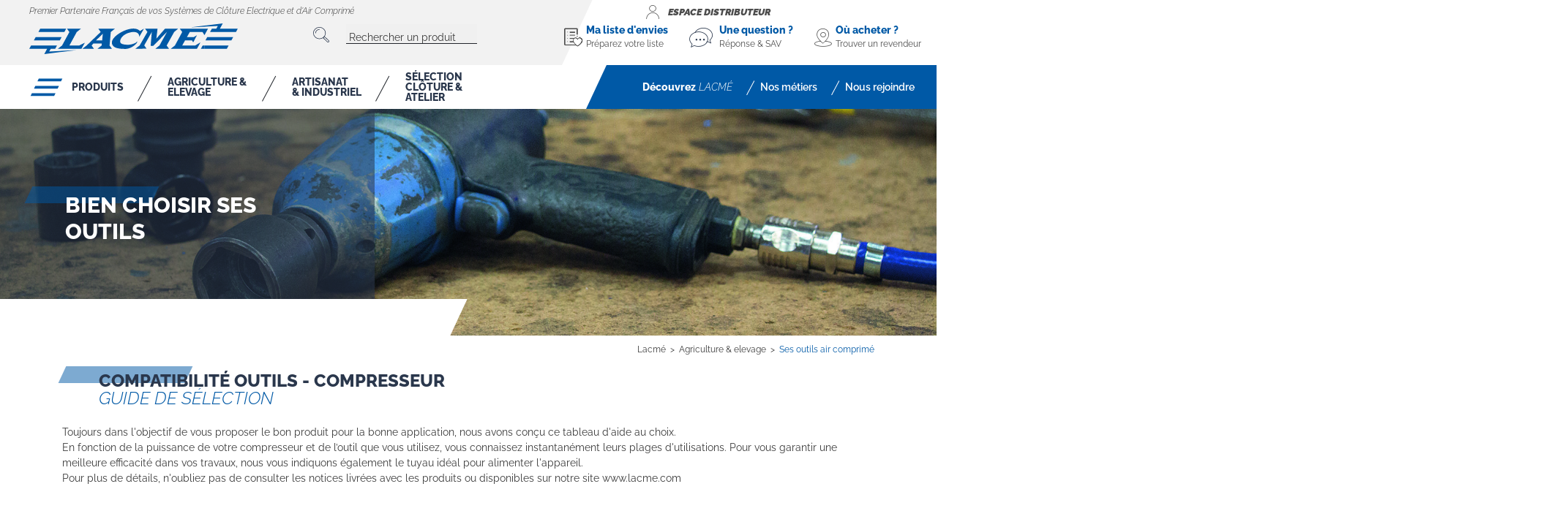

--- FILE ---
content_type: text/html; charset=utf-8
request_url: https://lacme.com/agriculture-elevage/outillage-air-comprime/bien-choisir/ses-outils-air-comprime/
body_size: 20051
content:
<!DOCTYPE html>
<html dir="ltr" xml:lang="fr" lang="fr" >
<head>

	<meta charset="utf-8"/>
	<meta http-equiv="x-ua-compatible" content="ie=edge">
	<meta name="viewport" content="width=device-width, initial-scale=1, maximum-scale=1">

		<title>Ses outils air comprimé : Lacmé</title>
		
		<link rel="stylesheet" type="text/css" href="/modeles/fr/charte/css/styles-min.css?time=1736530264" media="screen" title="Normal" /><link rel="stylesheet" type="text/css" href="/common_scripts/tarteaucitron/1.8.4/css/tarteaucitron.css" media="screen" title="Normal" />
		<script src="/script-jquery-2.2.4" type="text/javascript"></script>
<script src="/script-jquery-migrate" type="text/javascript"></script>
<script src="/core/2.16y/js/community/textComplete.js" type="text/javascript"></script>
<script src="/core/2.16y/js/animation/animation.js" type="text/javascript"></script>
<script src="/scripts/addons/MedialibsDealerNetworkDisplay/loadDealerCategory.js" type="text/javascript"></script>
<script src="/core/2.16y/js/overlibmws/overlibmws.js" type="text/javascript"></script>
<script src="/core/2.16y/js/overlibmws/overlibmws_draggable.js" type="text/javascript"></script>
<script src="/core/2.16y/js/xmlhttprequest_tools_public.js" type="text/javascript"></script>
<script src="/core/2.16y/js/wom.js" type="text/javascript"></script>
<script src="/common_scripts/tarteaucitron/1.8.4/tarteaucitron.js" type="text/javascript"></script>
<script src="/scripts/tarteaucitron_1.8.4/header.js" type="text/javascript"></script>
<script src="/scripts/tarteaucitron_1.8.4/customService.js" type="text/javascript"></script>
<script src="/scripts/tarteaucitron_1.8.4/lang/tarteaucitron.fr.js" type="text/javascript"></script>
		<script type="text/javascript">
				<!--
					var checkForNewChatConversation = false;
				//-->
				</script><meta property="twitter:title" content="Ses outils air comprimé" />
<meta property="og:title" content="Ses outils air comprimé" />
<meta property="name" content="Ses outils air comprimé" />
<meta property="og:url" content="https://lacme.com/agriculture-elevage/outillage-air-comprime/bien-choisir/ses-outils-air-comprime/" />
<meta property="url" content="https://lacme.com/agriculture-elevage/outillage-air-comprime/bien-choisir/ses-outils-air-comprime/" />
<meta property="og:type" content="article" />
<meta property="fb:pages" content="" /><link rel="canonical" href="https://lacme.com/agriculture-elevage/outillage-air-comprime/bien-choisir/ses-outils-air-comprime/" />

  <link rel="stylesheet" type="text/css" href="//cdn.jsdelivr.net/npm/slick-carousel@1.8.1/slick/slick.css" />
  
  <link rel="stylesheet" type="text/css" href="/modeles/fr/charte/css/compare_products.css">



	
  <link href="/images/charte/favicon.ico" rel="shortcut icon">


	

	
	<script type="text/javascript" src="/scripts/charte/libs/RegisterSpe.js"></script>
  <script type="text/javascript" src="//cdn.jsdelivr.net/npm/slick-carousel@1.8.1/slick/slick.min.js"></script>
	<script>
		RegisterSpe.setConfigue({
			base : "scripts/charte",
			//Cela est utile pour forcer le téléchargement d'un nouveau fichier et surtous dans le cas de l'utilisation des CDN sur le site.
			version : "187"
		});
	</script>


	


<!-- Google Tag Manager -->
		<script>(function(w,d,s,l,i){w[l]=w[l]||[];w[l].push({'gtm.start':
		new Date().getTime(),event:'gtm.js'});var f=d.getElementsByTagName(s)[0],
		j=d.createElement(s),dl=l!='dataLayer'?'&l='+l:'';j.async=true;j.src=
		'https://www.googletagmanager.com/gtm.js?id='+i+dl;f.parentNode.insertBefore(j,f);
		})(window,document,'script','dataLayer','GTM-NPMHCDB');</script>
		<!-- End Google Tag Manager --><script>
			
			</script></head>
<body class="layoutLeftContentRight ses_outils_air_comprime area-FooterHeader single-articles"><!-- Google Tag Manager (noscript) -->
		<noscript><iframe src="https://www.googletagmanager.com/ns.html?id=GTM-NPMHCDB"
		height="0" width="0" style="display:none;visibility:hidden"></iframe></noscript>
		<!-- End Google Tag Manager (noscript) -->
	<div id="page">

		
			<header id="header">
				<div id="headerInner" class="inner">
					<div class="d-flex flex-wrap">
						
						<div class='div-groupe header-top-left header-top-espace-left'><div class="box box-text no-title box-header-accroche">
		<div class="box-titre">
			Accroche
		</div>
	
	<div class="box-container">
		<p>Premier Partenaire Fran&ccedil;ais de vos Syst&egrave;mes de Cl&ocirc;ture Electrique et d&#39;Air Comprim&eacute;</p>

	</div>
	
	<div class="box-footer"></div>
</div><div class="box box-text no-title box-logo">
		<div class="box-titre">
			Logo site accueil
		</div>
	
	<div class="box-container">
		<p><a href="https://lacme.com/" hreflang="fr" title="logo_lacme" class="LinkIn"><img alt="logo_lacme" src="/media/logo-lacme.svg" /></a></p>

	</div>
	
	<div class="box-footer"></div>
</div><div class="box widgetSearch widgetCatalogSearch widgetCatalogSearch no-title box-search-product">
	

	<div class="widgetContainer container">
		<form class="catalog_search_form d-flex" method="post" action="https://lacme.com/rechercheproduit.html">

			<div class="row-search widgetCatalogSearchRow">
				<input placeholder="Rechercher un produit" type="text" name="search_string" id="catalog_search_string_in_box_rechercheproduit" value="" onblur="spe_search_word(this,'out')" onfocus="spe_search_word(this,'enter')" class="wordsbox box-size"/>
      </div>
			
			<script>
			(function($){
				var textWord="";
				window.spe_search_word = function(e,etat){

					if(etat=="enter"){

						//on sav le value
						if( !$(e).data("value") ){
							$(e).data("value", $(e).val() )
						}
						if(e.value == $(e).data("value") ){
							e.value='';
							$(e).removeClass("tempWord");
						}
					}else{
						if(e.value==''){
							e.value = $(e).data("value");
							$(e).addClass("tempWord");
						}
					}

				}
			})(jQuery);
			</script>
			






			<div class="submit">
				<input type="submit" name="button" value="Chercher" />
			</div>

			<span class="clear"></span>
		</form>


	</div>

	<div class="widgetFooter"></div>
</div>
</div><div class='div-groupe header-top-right header-top-espace-right'><div class='div-groupe box-distributeur'><div class="box box-text no-title box-distributeur-title">
		<div class="box-titre">
			Espace distributeur
		</div>
	
	<div class="box-container">
		<ul>
	<li><a class="LinkIn li-distributor d-flex align-items-center" href="https://espace-distributeur.lacme.com/" hreflang="fr" title="Espace distributeur"><span class="icon-user"></span>Espace distributeur</a></li>
</ul>

	</div>
	
	<div class="box-footer"></div>
</div></div><div class="box-wishlist">
  <a href="https://lacme.com/liste-d-envie/" class="LinkIn position-relative">
    <span class="icon-list"></span><span><strong>Ma liste d'envies</strong>
      <span>Préparez votre liste</span></span>
    <span id="wishlistNbProduct">
      0
    </span>
  </a>
</div>

<div class="box box-text no-title box-faq">
		<div class="box-titre">
			FAQ
		</div>
	
	<div class="box-container">
		<p><a href="https://lacme.com/contact/foire-aux-questions/" hreflang="fr" title="Une question ?
Réponse &amp; SAV" class="LinkIn"><span class="icon-faq"><span class="path1"></span><span class="path2"></span><span class="path3"></span><span class="path4"></span><span class="path5"></span><span class="path6"></span><span class="path7"></span><span class="path8"></span></span><span><strong>Une question ? </strong><br />
R&eacute;ponse &amp; SAV </span></a></p>

	</div>
	
	<div class="box-footer"></div>
</div><div class="box box-text no-title box-revendeur">
		<div class="box-titre">
			Revendeur
		</div>
	
	<div class="box-container">
		<p><a href="https://lacme.com/contact/trouver-un-revendeur/" hreflang="fr" title="Où acheter ? Trouver un revendeur" class="LinkIn"><span class="icon-pointer-map"></span><span><strong>O&ugrave; acheter ?</strong><br />
Trouver un revendeur</span></a></p>

	</div>
	
	<div class="box-footer"></div>
</div></div>
	<div class="box-incompatible">

		
		
			
		
		<noscript>
			<div class="msg noscript">
				Votre navigateur ne supporte pas le JavaScript. Pour naviguer facilement ou profiter de toutes les améliorations graphiques, veuillez l'activer.
			</div>
		</noscript>

	</div>





<div id="comparatorBox" class="">
	<div class="d-flex flex-column">
		<div class="title inbl" title="Comparer jusqu'à 4 produits">
      Nombre de produit(s) dans votre comparateur :
      
      
      
			<span id="comparator-nb-elements">0</span>
		</div>

		<div id="comparator-list" class="list">
				<div class="empty-list">
					Votre liste est vide.
					<br/>Sélectionnez un produit pour l'ajouter au comparateur
				</div>

			<ul class="product">
			</ul>
		</div>

			<div id="comparator-actions" class="action-generale">

			</div>
	</div>

  <script>
    /* @changelog 2022-10-25 [FIX] (Robson) Masquer le widget si pas de produit ajouté (2021-3209)*/
    $(document).ready(function () {
      if ($('#comparatorBox').find('.short-product a').length <= 0) {
        $('#comparatorBox').fadeOut();
      } else {
        $('#comparatorBox').show();
      }
    });
  </script>
</div>

					</div>

            <div class="nested nested-header">
              


<nav class="inner">
	<ul class="firstLevel">
			<li class="defaultmenu fullnested nested-cibles nested-blue">
				<a href="https://lacme.com/produits/" title="Produits" class="LinkIn">
					  <span>
							Produits
						</span>
            
            
				</a>
					<ul class="secondLevel">
							<li class="defaultmenu nouveautes1">
								<a href="https://lacme.com/produits/nouveautes/" class="LinkIn"><span>Nouveautés</span></a>
									<ul class="thirdLevel">
											<li class="defaultmenu nouveautes_cloture_electrique1">
												<a href="https://lacme.com/produits/nouveautes/nouveautes-cloture-electrique/" class="LinkIn">
                          <span>
                            Nouveautés Clôture électrique
                          </span>
                          
                          
                        </a>
													<ul class="fourthLevel">
															<li class="defaultmenu nouvelle_gamme_tipi2">
																<a href="https://lacme.com/produits/nouveautes/nouveautes-cloture-electrique/nouvelle-gamme-tipi/" class="LinkIn"><span>Nouvelle Gamme TIPI</span></a>
															</li>
															<li class="defaultmenu nouvelle_gamme_vmax1">
																<a href="https://lacme.com/produits/nouveautes/nouveautes-cloture-electrique/nouvelle-gamme-vmax/" class="LinkIn"><span>Nouvelle Gamme VMAX</span></a>
															</li>
													</ul>
											</li>
									</ul>
							</li>
							<li class="defaultmenu Electrificateurs_pour_cloture_electrique2">
								<a href="https://lacme.com/produits/electrificateurs/" class="LinkIn"><span>Électrificateurs</span></a>
									<ul class="thirdLevel">
											<li class="defaultmenu Electrificateurs_secteur3">
												<a href="https://lacme.com/produits/electrificateurs/electrificateurs-secteur/" class="LinkIn">
                          <span>
                            Électrificateurs Secteur
                          </span>
                          
                          
                        </a>
													<ul class="fourthLevel">
															<li class="defaultmenu 230_v1">
																<a href="https://lacme.com/produits/electrificateurs/electrificateurs-secteur/230-v/" class="LinkIn"><span>230 V</span></a>
															</li>
													</ul>
											</li>
											<li class="defaultmenu Electrificateurs_autonomes47">
												<a href="https://lacme.com/produits/electrificateurs/electrificateurs-autonomes/" class="LinkIn">
                          <span>
                            Électrificateurs Autonomes
                          </span>
                          
                          
                        </a>
													<ul class="fourthLevel">
															<li class="defaultmenu 12_v20">
																<a href="https://lacme.com/produits/electrificateurs/electrificateurs-autonomes/12-v/" class="LinkIn"><span>12 V</span></a>
															</li>
															<li class="defaultmenu solaires25">
																<a href="https://lacme.com/produits/electrificateurs/electrificateurs-autonomes/solaires/" class="LinkIn"><span>Solaires</span></a>
															</li>
															<li class="defaultmenu 9_v30">
																<a href="https://lacme.com/produits/electrificateurs/electrificateurs-autonomes/9-v/" class="LinkIn"><span>9 V</span></a>
															</li>
													</ul>
											</li>
											<li class="defaultmenu la_cloture_electrique_connectee1">
												<a href="https://lacme.com/produits/electrificateurs/la-cloture-electrique-connectee/" class="LinkIn">
                          <span>
                            La clôture électrique connectée
                          </span>
                          
                          
                        </a>
													<ul class="fourthLevel">
															<li class="defaultmenu les_appareils_connectld2">
																<a href="https://lacme.com/produits/electrificateurs/la-cloture-electrique-connectee/les-appareils-connect-ld/" class="LinkIn"><span>Les appareils Connect'LD</span></a>
															</li>
															<li class="defaultmenu lbox_ld5">
																<a href="https://lacme.com/produits/electrificateurs/la-cloture-electrique-connectee/lbox-ld/" class="LinkIn"><span>L.BOX LD</span></a>
															</li>
													</ul>
											</li>
									</ul>
							</li>
							<li class="defaultmenu accessoires_de_cloture_electrique217">
								<a href="https://lacme.com/produits/accessoires-de-cloture/" class="LinkIn"><span>Accessoires de Clôture </span></a>
									<ul class="thirdLevel">
											<li class="defaultmenu systemes_dalimentation218">
												<a href="https://lacme.com/produits/accessoires-de-cloture/systemes-d-alimentation/" class="LinkIn">
                          <span>
                            Systèmes d'alimentation
                          </span>
                          
                          
                        </a>
													<ul class="fourthLevel">
															<li class="defaultmenu accumulateurs219">
																<a href="https://lacme.com/produits/accessoires-de-cloture/systemes-d-alimentation/batteries/" class="LinkIn"><span>Batteries</span></a>
															</li>
															<li class="defaultmenu piles229">
																<a href="https://lacme.com/produits/accessoires-de-cloture/systemes-d-alimentation/piles/" class="LinkIn"><span>Piles</span></a>
															</li>
															<li class="defaultmenu solaire237">
																<a href="https://lacme.com/produits/accessoires-de-cloture/systemes-d-alimentation/solaire/" class="LinkIn"><span>Solaire</span></a>
															</li>
													</ul>
											</li>
											<li class="defaultmenu accessoires_electrificateurs246">
												<a href="https://lacme.com/produits/accessoires-de-cloture/accessoires-electrificateurs/" class="LinkIn">
                          <span>
                            Accessoires Electrificateurs
                          </span>
                          
                          
                        </a>
													<ul class="fourthLevel">
															<li class="defaultmenu accessoires251">
																<a href="https://lacme.com/produits/accessoires-de-cloture/accessoires-electrificateurs/accessoires/" class="LinkIn"><span>Accessoires</span></a>
															</li>
													</ul>
											</li>
											<li class="defaultmenu prises_de_terre_et_controleurs256">
												<a href="https://lacme.com/produits/accessoires-de-cloture/prises-de-terre-et-controleurs/" class="LinkIn">
                          <span>
                            Prises de terre et contrôleurs
                          </span>
                          
                          
                        </a>
													<ul class="fourthLevel">
															<li class="defaultmenu prises_de_terre257">
																<a href="https://lacme.com/produits/accessoires-de-cloture/prises-de-terre-et-controleurs/prises-de-terre/" class="LinkIn"><span>Prises de terre</span></a>
															</li>
															<li class="defaultmenu fils_haute_tension262">
																<a href="https://lacme.com/produits/accessoires-de-cloture/prises-de-terre-et-controleurs/fils-haute-tension/" class="LinkIn"><span>Fils haute tension</span></a>
															</li>
															<li class="defaultmenu controleurs274">
																<a href="https://lacme.com/produits/accessoires-de-cloture/prises-de-terre-et-controleurs/controleurs/" class="LinkIn"><span>Contrôleurs</span></a>
															</li>
													</ul>
											</li>
											<li class="defaultmenu conducteurs288">
												<a href="https://lacme.com/produits/accessoires-de-cloture/conducteurs/" class="LinkIn">
                          <span>
                            Conducteurs
                          </span>
                          
                          
                        </a>
													<ul class="fourthLevel">
															<li class="defaultmenu fils289">
																<a href="https://lacme.com/produits/accessoires-de-cloture/conducteurs/fils/" class="LinkIn"><span>Fils</span></a>
															</li>
															<li class="defaultmenu cordons329">
																<a href="https://lacme.com/produits/accessoires-de-cloture/conducteurs/cordons/" class="LinkIn"><span>Cordons</span></a>
															</li>
															<li class="defaultmenu rubans340">
																<a href="https://lacme.com/produits/accessoires-de-cloture/conducteurs/rubans/" class="LinkIn"><span>Rubans</span></a>
															</li>
															<li class="defaultmenu attaches_et_liaisons366">
																<a href="https://lacme.com/produits/accessoires-de-cloture/conducteurs/attaches-et-liaisons/" class="LinkIn"><span>Attaches et liaisons</span></a>
															</li>
															<li class="defaultmenu filets97">
																<a href="https://lacme.com/produits/accessoires-de-cloture/conducteurs/filets/" class="LinkIn"><span>Filets</span></a>
															</li>
													</ul>
											</li>
											<li class="defaultmenu isolateurs405">
												<a href="https://lacme.com/produits/accessoires-de-cloture/isolateurs/" class="LinkIn">
                          <span>
                            Isolateurs
                          </span>
                          
                          
                        </a>
													<ul class="fourthLevel">
															<li class="defaultmenu poteaux_bois__fils406">
																<a href="https://lacme.com/produits/accessoires-de-cloture/isolateurs/poteaux-bois-fils/" class="LinkIn"><span>Poteaux bois / fils</span></a>
															</li>
															<li class="defaultmenu fils_lisses422">
																<a href="https://lacme.com/produits/accessoires-de-cloture/isolateurs/fils-lisses/" class="LinkIn"><span>Fils lisses</span></a>
															</li>
															<li class="defaultmenu poteaux_bois__rubans430">
																<a href="https://lacme.com/produits/accessoires-de-cloture/isolateurs/poteaux-bois-rubans/" class="LinkIn"><span>Poteaux bois / rubans</span></a>
															</li>
															<li class="defaultmenu piquets_metal__pfv440">
																<a href="https://lacme.com/produits/accessoires-de-cloture/isolateurs/piquets-metal-pfv/" class="LinkIn"><span>Piquets métal / PFV</span></a>
															</li>
															<li class="defaultmenu ecarteurs460">
																<a href="https://lacme.com/produits/accessoires-de-cloture/isolateurs/ecarteurs/" class="LinkIn"><span>Ecarteurs</span></a>
															</li>
															<li class="defaultmenu isolateurs_dangles472">
																<a href="https://lacme.com/produits/accessoires-de-cloture/isolateurs/isolateurs-d-angles/" class="LinkIn"><span>Isolateurs d'angles</span></a>
															</li>
															<li class="defaultmenu isolateurs_de_ligne481">
																<a href="https://lacme.com/produits/accessoires-de-cloture/isolateurs/isolateurs-de-ligne/" class="LinkIn"><span>Isolateurs de ligne</span></a>
															</li>
															<li class="defaultmenu passages_barriere484">
																<a href="https://lacme.com/produits/accessoires-de-cloture/isolateurs/passages-barriere/" class="LinkIn"><span>Passages barrière</span></a>
															</li>
															<li class="defaultmenu poignees501">
																<a href="https://lacme.com/produits/accessoires-de-cloture/isolateurs/poignees/" class="LinkIn"><span>Poignées</span></a>
															</li>
													</ul>
											</li>
											<li class="defaultmenu piquets507">
												<a href="https://lacme.com/produits/accessoires-de-cloture/piquets/" class="LinkIn">
                          <span>
                            Piquets
                          </span>
                          
                          
                        </a>
													<ul class="fourthLevel">
															<li class="defaultmenu plastiques508">
																<a href="https://lacme.com/produits/accessoires-de-cloture/piquets/plastiques/" class="LinkIn"><span>Plastiques</span></a>
															</li>
															<li class="defaultmenu piquets_fibre_de_verre521">
																<a href="https://lacme.com/produits/accessoires-de-cloture/piquets/piquets-fibre-de-verre/" class="LinkIn"><span>Piquets fibre de verre</span></a>
															</li>
															<li class="defaultmenu piquets_metal526">
																<a href="https://lacme.com/produits/accessoires-de-cloture/piquets/piquets-metal/" class="LinkIn"><span>Piquets métal</span></a>
															</li>
															<li class="defaultmenu accessoires535">
																<a href="https://lacme.com/produits/accessoires-de-cloture/piquets/accessoires/" class="LinkIn"><span>Accessoires</span></a>
															</li>
													</ul>
											</li>
											<li class="defaultmenu enrouleurs541">
												<a href="https://lacme.com/produits/accessoires-de-cloture/enrouleurs/" class="LinkIn">
                          <span>
                            Enrouleurs
                          </span>
                          
                          
                        </a>
													<ul class="fourthLevel">
															<li class="defaultmenu grande_capacite542">
																<a href="https://lacme.com/produits/accessoires-de-cloture/enrouleurs/grande-capacite/" class="LinkIn"><span>Grande capacité</span></a>
															</li>
															<li class="defaultmenu parcellement552">
																<a href="https://lacme.com/produits/accessoires-de-cloture/enrouleurs/parcellement/" class="LinkIn"><span>Parcellement</span></a>
															</li>
															<li class="defaultmenu automatiques562">
																<a href="https://lacme.com/produits/accessoires-de-cloture/enrouleurs/automatiques/" class="LinkIn"><span>Automatiques</span></a>
															</li>
															<li class="defaultmenu galva565">
																<a href="https://lacme.com/produits/accessoires-de-cloture/enrouleurs/galva/" class="LinkIn"><span>Galva</span></a>
															</li>
													</ul>
											</li>
											<li class="defaultmenu accessoires569">
												<a href="https://lacme.com/produits/accessoires-de-cloture/accessoires/" class="LinkIn">
                          <span>
                            Accessoires
                          </span>
                          
                          
                        </a>
													<ul class="fourthLevel">
															<li class="defaultmenu accessoires570">
																<a href="https://lacme.com/produits/accessoires-de-cloture/accessoires/accessoires/" class="LinkIn"><span>Accessoires</span></a>
															</li>
													</ul>
											</li>
									</ul>
							</li>
							<li class="defaultmenu compresseurs_agricoles_comprestar1196">
								<a href="https://lacme.com/produits/compresseurs-agricoles/" class="LinkIn"><span>Compresseurs Agricoles </span></a>
									<ul class="thirdLevel">
											<li class="defaultmenu compresseurs_a_pistons1197">
												<a href="https://lacme.com/produits/compresseurs-agricoles/compresseurs-a-pistons/" class="LinkIn">
                          <span>
                            Compresseurs à pistons
                          </span>
                          
                          
                        </a>
													<ul class="fourthLevel">
															<li class="defaultmenu monoblocs_lubrifies1198">
																<a href="https://lacme.com/produits/compresseurs-agricoles/compresseurs-a-pistons/monoblocs-lubrifies/" class="LinkIn"><span>Monoblocs lubrifiés</span></a>
															</li>
															<li class="defaultmenu monoblocs_sans_huile1203">
																<a href="https://lacme.com/produits/compresseurs-agricoles/compresseurs-a-pistons/monoblocs-sans-huile/" class="LinkIn"><span>Monoblocs sans huile</span></a>
															</li>
															<li class="defaultmenu monobloc_sans_huile_silencieux1210">
																<a href="https://lacme.com/produits/compresseurs-agricoles/compresseurs-a-pistons/monobloc-sans-huile-silencieux/" class="LinkIn"><span>Monobloc sans huile silencieux</span></a>
															</li>
															<li class="defaultmenu courroies_mobiles1216">
																<a href="https://lacme.com/produits/compresseurs-agricoles/compresseurs-a-pistons/courroies-mobiles/" class="LinkIn"><span>Courroies mobiles</span></a>
															</li>
															<li class="defaultmenu courroies_fixes1253">
																<a href="https://lacme.com/produits/compresseurs-agricoles/compresseurs-a-pistons/courroies-fixes/" class="LinkIn"><span>Courroies fixes</span></a>
															</li>
															<li class="defaultmenu centrales_courroies1272">
																<a href="https://lacme.com/produits/compresseurs-agricoles/compresseurs-a-pistons/centrales-courroies/" class="LinkIn"><span>Centrales courroies</span></a>
															</li>
															<li class="defaultmenu insonorises_sur_cuve1297">
																<a href="https://lacme.com/produits/compresseurs-agricoles/compresseurs-a-pistons/insonorises-sur-cuve/" class="LinkIn"><span>Insonorisés sur cuve</span></a>
															</li>
															<li class="defaultmenu centrales_insonorisees1310">
																<a href="https://lacme.com/produits/compresseurs-agricoles/compresseurs-a-pistons/centrales-insonorisees/" class="LinkIn"><span>Centrales insonorisées</span></a>
															</li>
															<li class="defaultmenu insonorises_fixes1">
																<a href="https://lacme.com/produits/compresseurs-agricoles/compresseurs-a-pistons/insonorises-fixes/" class="LinkIn"><span>Insonorisés fixes</span></a>
															</li>
															<li class="defaultmenu insonorises_mobiles2">
																<a href="https://lacme.com/produits/compresseurs-agricoles/compresseurs-a-pistons/insonorises-mobiles/" class="LinkIn"><span>Insonorisés mobiles</span></a>
															</li>
													</ul>
											</li>
											<li class="defaultmenu compresseurs_a_vis1326">
												<a href="https://lacme.com/produits/compresseurs-agricoles/compresseurs-a-vis/" class="LinkIn">
                          <span>
                            Compresseurs à vis
                          </span>
                          
                          
                        </a>
													<ul class="fourthLevel">
															<li class="defaultmenu vis_as__vitesse_fixe29">
																<a href="https://lacme.com/produits/compresseurs-agricoles/compresseurs-a-vis/vis-as-vitesse-fixe/" class="LinkIn"><span>Vis AS - Vitesse fixe</span></a>
															</li>
															<li class="defaultmenu vis_asv__vitesse_variable34">
																<a href="https://lacme.com/produits/compresseurs-agricoles/compresseurs-a-vis/vis-asv-vitesse-variable/" class="LinkIn"><span>Vis ASV - Vitesse variable</span></a>
															</li>
															<li class="defaultmenu vis_vx_sur_cuve__vitesse_fixe38">
																<a href="https://lacme.com/produits/compresseurs-agricoles/compresseurs-a-vis/vis-vx-sur-cuve-vitesse-fixe/" class="LinkIn"><span>Vis VX sur cuve - Vitesse Fixe</span></a>
															</li>
															<li class="defaultmenu vis_vx__vitesse_fixe119">
																<a href="https://lacme.com/produits/compresseurs-agricoles/compresseurs-a-vis/vis-vx-vitesse-fixe/" class="LinkIn"><span>Vis VX  Vitesse fixe</span></a>
															</li>
															<li class="defaultmenu vis_vx_sur_cuve_avec_secheur__vitesse_fixe150">
																<a href="https://lacme.com/produits/compresseurs-agricoles/compresseurs-a-vis/vis-vx-sur-cuve-avec-secheur-vitesse-fixe/" class="LinkIn"><span>Vis VX sur cuve avec sécheur - Vitesse fixe</span></a>
															</li>
															<li class="defaultmenu vis_vxv_vitesse_variable2">
																<a href="https://lacme.com/produits/compresseurs-agricoles/compresseurs-a-vis/vis-vx-v-vitesse-variable/" class="LinkIn"><span>Vis VX-V Vitesse variable</span></a>
															</li>
															<li class="defaultmenu vis_vxv_sur_cuve_avec_secheur__vitesse_variable7">
																<a href="https://lacme.com/produits/compresseurs-agricoles/compresseurs-a-vis/vis-vx-v-sur-cuve-avec-secheur-vitesse-variable/" class="LinkIn"><span>Vis VX-V sur cuve avec sécheur - Vitesse variable</span></a>
															</li>
													</ul>
											</li>
											<li class="defaultmenu compresseurs_de_chantier41">
												<a href="https://lacme.com/produits/compresseurs-agricoles/compresseurs-de-chantier/" class="LinkIn">
                          <span>
                            Compresseurs de chantier
                          </span>
                          
                          
                        </a>
													<ul class="fourthLevel">
															<li class="defaultmenu thermiques_a_petites_capacites42">
																<a href="https://lacme.com/produits/compresseurs-agricoles/compresseurs-de-chantier/thermiques-a-petites-capacites/" class="LinkIn"><span>Thermiques à petites capacités</span></a>
															</li>
															<li class="defaultmenu thermiques_a_grandes_capacites52">
																<a href="https://lacme.com/produits/compresseurs-agricoles/compresseurs-de-chantier/thermiques-a-grandes-capacites/" class="LinkIn"><span>Thermiques à grandes capacités</span></a>
															</li>
															<li class="defaultmenu thermique_vis62">
																<a href="https://lacme.com/produits/compresseurs-agricoles/compresseurs-de-chantier/thermique-vis/" class="LinkIn"><span>Thermique vis</span></a>
															</li>
															<li class="defaultmenu Electriques69">
																<a href="https://lacme.com/produits/compresseurs-agricoles/compresseurs-de-chantier/electriques/" class="LinkIn"><span>Électriques</span></a>
															</li>
															<li class="defaultmenu thermiques_avec_generatrice42">
																<a href="https://lacme.com/produits/compresseurs-agricoles/compresseurs-de-chantier/thermiques-avec-generatrice/" class="LinkIn"><span>Thermiques avec génératrice</span></a>
															</li>
													</ul>
											</li>
											<li class="defaultmenu qualite_de_lair73">
												<a href="https://lacme.com/produits/compresseurs-agricoles/qualite-de-l-air/" class="LinkIn">
                          <span>
                            Qualité de l'air
                          </span>
                          
                          
                        </a>
													<ul class="fourthLevel">
															<li class="defaultmenu secheurs_frigorifiques95">
																<a href="https://lacme.com/produits/compresseurs-agricoles/qualite-de-l-air/secheurs-frigorifiques/" class="LinkIn"><span>Sécheurs frigorifiques</span></a>
															</li>
															<li class="defaultmenu bypass_et_flexibles147">
																<a href="https://lacme.com/produits/compresseurs-agricoles/qualite-de-l-air/by-pass-et-flexibles/" class="LinkIn"><span>By-pass et flexibles</span></a>
															</li>
													</ul>
											</li>
									</ul>
							</li>
							<li class="defaultmenu compresseurs_industriels_lacair306">
								<a href="https://lacme.com/produits/compresseurs-industriels/" class="LinkIn"><span>Compresseurs Industriels </span></a>
									<ul class="thirdLevel">
											<li class="defaultmenu compresseurs_a_pistons307">
												<a href="https://lacme.com/produits/compresseurs-industriels/compresseurs-a-pistons/" class="LinkIn">
                          <span>
                            Compresseurs à pistons
                          </span>
                          
                          
                        </a>
													<ul class="fourthLevel">
															<li class="defaultmenu monoblocs_lubrifies308">
																<a href="https://lacme.com/produits/compresseurs-industriels/compresseurs-a-pistons/monoblocs-lubrifies/" class="LinkIn"><span>Monoblocs lubrifiés</span></a>
															</li>
															<li class="defaultmenu monoblocs_sans_huile317">
																<a href="https://lacme.com/produits/compresseurs-industriels/compresseurs-a-pistons/monoblocs-sans-huile/" class="LinkIn"><span>Monoblocs sans huile</span></a>
															</li>
															<li class="defaultmenu monoblocs_sans_huile_silencieux324">
																<a href="https://lacme.com/produits/compresseurs-industriels/compresseurs-a-pistons/monoblocs-sans-huile-silencieux/" class="LinkIn"><span>Monoblocs sans huile silencieux</span></a>
															</li>
															<li class="defaultmenu courroies_mobiles_et_fixes328">
																<a href="https://lacme.com/produits/compresseurs-industriels/compresseurs-a-pistons/courroies-mobiles-et-fixes/" class="LinkIn"><span>Courroies mobiles et fixes</span></a>
															</li>
															<li class="defaultmenu platines_au_sol364">
																<a href="https://lacme.com/produits/compresseurs-industriels/compresseurs-a-pistons/platines-au-sol/" class="LinkIn"><span>Platines au sol</span></a>
															</li>
															<li class="defaultmenu centrales_dair_courroies371">
																<a href="https://lacme.com/produits/compresseurs-industriels/compresseurs-a-pistons/centrales-d-air-courroies/" class="LinkIn"><span>Centrales d'air courroies</span></a>
															</li>
															<li class="defaultmenu insonorises_sur_cuve384">
																<a href="https://lacme.com/produits/compresseurs-industriels/compresseurs-a-pistons/insonorises-sur-cuve/" class="LinkIn"><span>Insonorisés sur cuve</span></a>
															</li>
															<li class="defaultmenu insonorises_sur_cuve_avec_secheur387">
																<a href="https://lacme.com/produits/compresseurs-industriels/compresseurs-a-pistons/insonorises-sur-cuve-avec-secheur/" class="LinkIn"><span>Insonorisés sur cuve avec sécheur</span></a>
															</li>
															<li class="defaultmenu insonorises_fixes_seuls1">
																<a href="https://lacme.com/produits/compresseurs-industriels/compresseurs-a-pistons/insonorises-fixes-seuls/" class="LinkIn"><span>Insonorisés fixes seuls</span></a>
															</li>
															<li class="defaultmenu insonorises_mobiles4">
																<a href="https://lacme.com/produits/compresseurs-industriels/compresseurs-a-pistons/insonorises-mobiles/" class="LinkIn"><span>Insonorisés mobiles</span></a>
															</li>
													</ul>
											</li>
											<li class="defaultmenu compresseurs_a_vis390">
												<a href="https://lacme.com/produits/compresseurs-industriels/compresseurs-a-vis/" class="LinkIn">
                          <span>
                            Compresseurs à vis
                          </span>
                          
                          
                        </a>
													<ul class="fourthLevel">
															<li class="defaultmenu vis_as__vitesse_fixe429">
																<a href="https://lacme.com/produits/compresseurs-industriels/compresseurs-a-vis/vis-as-vitesse-fixe/" class="LinkIn"><span>Vis AS - Vitesse Fixe</span></a>
															</li>
															<li class="defaultmenu vis_asv__vitesse_variable434">
																<a href="https://lacme.com/produits/compresseurs-industriels/compresseurs-a-vis/vis-asv-vitesse-variable/" class="LinkIn"><span>Vis ASV - Vitesse variable</span></a>
															</li>
															<li class="defaultmenu vis_vx__vitesse_fixe169">
																<a href="https://lacme.com/produits/compresseurs-industriels/compresseurs-a-vis/vis-vx-vitesse-fixe/" class="LinkIn"><span>Vis VX  Vitesse fixe</span></a>
															</li>
															<li class="defaultmenu vis_vx_sur_cuve__vitesse_fixe184">
																<a href="https://lacme.com/produits/compresseurs-industriels/compresseurs-a-vis/vis-vx-sur-cuve-vitesse-fixe/" class="LinkIn"><span>Vis VX sur cuve - Vitesse Fixe</span></a>
															</li>
															<li class="defaultmenu vis_vx_sur_cuve_avec_secheur__vitesse_fixe200">
																<a href="https://lacme.com/produits/compresseurs-industriels/compresseurs-a-vis/vis-vx-sur-cuve-avec-secheur-vitesse-fixe/" class="LinkIn"><span>Vis VX sur cuve avec sécheur - Vitesse fixe</span></a>
															</li>
															<li class="defaultmenu vis_vxv_vitesse_variable2">
																<a href="https://lacme.com/produits/compresseurs-industriels/compresseurs-a-vis/vis-vx-v-vitesse-variable/" class="LinkIn"><span>Vis VX-V Vitesse variable</span></a>
															</li>
															<li class="defaultmenu vis_vxv_sur_cuve_avec_secheur__vitesse_variable9">
																<a href="https://lacme.com/produits/compresseurs-industriels/compresseurs-a-vis/vis-vx-v-sur-cuve-avec-secheur-vitesse-variable/" class="LinkIn"><span>Vis VX-V sur cuve avec sécheur - vitesse variable</span></a>
															</li>
													</ul>
											</li>
											<li class="defaultmenu compresseurs_de_chantiers439">
												<a href="https://lacme.com/produits/compresseurs-industriels/compresseurs-de-chantier/" class="LinkIn">
                          <span>
                            Compresseurs de chantier
                          </span>
                          
                          
                        </a>
													<ul class="fourthLevel">
															<li class="defaultmenu thermiques_a_petites_capacites440">
																<a href="https://lacme.com/produits/compresseurs-industriels/compresseurs-de-chantier/thermiques-a-petites-capacites/" class="LinkIn"><span>Thermiques à petites capacités</span></a>
															</li>
															<li class="defaultmenu thermiques_a_grandes_capacites450">
																<a href="https://lacme.com/produits/compresseurs-industriels/compresseurs-de-chantier/thermiques-a-grandes-capacites/" class="LinkIn"><span>Thermiques à grandes capacités</span></a>
															</li>
															<li class="defaultmenu thermiques_vis459">
																<a href="https://lacme.com/produits/compresseurs-industriels/compresseurs-de-chantier/thermiques-vis/" class="LinkIn"><span>Thermiques vis</span></a>
															</li>
															<li class="defaultmenu electriques__pistons_courroies466">
																<a href="https://lacme.com/produits/compresseurs-industriels/compresseurs-de-chantier/electriques-pistons-courroies/" class="LinkIn"><span>Electriques - Pistons courroies</span></a>
															</li>
													</ul>
											</li>
											<li class="defaultmenu qualite_de_lair470">
												<a href="https://lacme.com/produits/compresseurs-industriels/qualite-de-l-air/" class="LinkIn">
                          <span>
                            Qualité de l'air
                          </span>
                          
                          
                        </a>
													<ul class="fourthLevel">
															<li class="defaultmenu purges_automatiques494">
																<a href="https://lacme.com/produits/compresseurs-industriels/qualite-de-l-air/purges-automatiques/" class="LinkIn"><span>Purges automatiques</span></a>
															</li>
															<li class="defaultmenu secheurs_frigorifiques499">
																<a href="https://lacme.com/produits/compresseurs-industriels/qualite-de-l-air/secheurs-frigorifiques/" class="LinkIn"><span>Sécheurs frigorifiques</span></a>
															</li>
															<li class="defaultmenu filtres_regulateurs_et_lubrificateurs570">
																<a href="https://lacme.com/produits/compresseurs-industriels/qualite-de-l-air/filtres-regulateurs-et-lubrificateurs/" class="LinkIn"><span>Filtres régulateurs et lubrificateurs</span></a>
															</li>
															<li class="defaultmenu separateurs_eauhuile586">
																<a href="https://lacme.com/produits/compresseurs-industriels/qualite-de-l-air/separateurs-eau-huile/" class="LinkIn"><span>Séparateurs Eau/huile</span></a>
															</li>
															<li class="defaultmenu filtres_a_air_gamme_20222">
																<a href="https://lacme.com/produits/compresseurs-industriels/qualite-de-l-air/filtres-a-air-gamme-2022/" class="LinkIn"><span>Filtres à air gamme 2022</span></a>
															</li>
															<li class="defaultmenu accessoires_filtres_gamme_20229">
																<a href="https://lacme.com/produits/compresseurs-industriels/qualite-de-l-air/accessoires-filtres-gamme-2022/" class="LinkIn"><span>Accessoires filtres gamme 2022</span></a>
															</li>
													</ul>
											</li>
											<li class="defaultmenu accessoires_de_ligne594">
												<a href="https://lacme.com/produits/compresseurs-industriels/accessoires-de-ligne/" class="LinkIn">
                          <span>
                            Accessoires de ligne
                          </span>
                          
                          
                        </a>
													<ul class="fourthLevel">
															<li class="defaultmenu raccords_instantanes595">
																<a href="https://lacme.com/produits/compresseurs-industriels/accessoires-de-ligne/raccords-instantanes/" class="LinkIn"><span>Raccords instantanés</span></a>
															</li>
															<li class="defaultmenu accessoires665">
																<a href="https://lacme.com/produits/compresseurs-industriels/accessoires-de-ligne/accessoires/" class="LinkIn"><span>Accessoires</span></a>
															</li>
															<li class="defaultmenu raccords694">
																<a href="https://lacme.com/produits/compresseurs-industriels/accessoires-de-ligne/raccords/" class="LinkIn"><span>Raccords</span></a>
															</li>
															<li class="defaultmenu bypass_et_flexibles731">
																<a href="https://lacme.com/produits/compresseurs-industriels/accessoires-de-ligne/by-pass-et-flexibles/" class="LinkIn"><span>By-pass et flexibles</span></a>
															</li>
													</ul>
											</li>
									</ul>
							</li>
							<li class="defaultmenu compresseurs_specifiques273">
								<a href="https://lacme.com/produits/compresseurs-specifiques/" class="LinkIn"><span>Compresseurs Spécifiques</span></a>
									<ul class="thirdLevel">
											<li class="defaultmenu compresseurs_peugeot2">
												<a href="https://lacme.com/produits/compresseurs-specifiques/compresseurs-peugeot/" class="LinkIn">
                          <span>
                            COMPRESSEURS PEUGEOT
                          </span>
                          
                          
                        </a>
													<ul class="fourthLevel">
															<li class="defaultmenu qualite_de_lair3">
																<a href="https://lacme.com/produits/compresseurs-specifiques/compresseurs-peugeot/qualite-de-l-air/" class="LinkIn"><span>Qualité de l'air</span></a>
															</li>
													</ul>
											</li>
									</ul>
							</li>
							<li class="defaultmenu outillage_air_comprime1">
								<a href="https://lacme.com/produits/outillage-air-comprime/" class="LinkIn"><span>Outillage Air Comprimé</span></a>
									<ul class="thirdLevel">
											<li class="defaultmenu outils_a_moteur2">
												<a href="https://lacme.com/produits/outillage-air-comprime/outils-a-moteur/" class="LinkIn">
                          <span>
                            Outils à moteur
                          </span>
                          
                          
                        </a>
													<ul class="fourthLevel">
															<li class="defaultmenu serrage3">
																<a href="https://lacme.com/produits/outillage-air-comprime/outils-a-moteur/serrage/" class="LinkIn"><span>Serrage</span></a>
															</li>
															<li class="defaultmenu percage__vissage7">
																<a href="https://lacme.com/produits/outillage-air-comprime/outils-a-moteur/percage-vissage/" class="LinkIn"><span>Perçage / Vissage</span></a>
															</li>
															<li class="defaultmenu poncage__meulage11">
																<a href="https://lacme.com/produits/outillage-air-comprime/outils-a-moteur/poncage-meulage/" class="LinkIn"><span>Ponçage / Meulage</span></a>
															</li>
													</ul>
											</li>
											<li class="defaultmenu outils_a_percussion23">
												<a href="https://lacme.com/produits/outillage-air-comprime/outils-a-percussion/" class="LinkIn">
                          <span>
                            Outils à percussion
                          </span>
                          
                          
                        </a>
													<ul class="fourthLevel">
															<li class="defaultmenu agrafage__clouage24">
																<a href="https://lacme.com/produits/outillage-air-comprime/outils-a-percussion/agrafage-clouage/" class="LinkIn"><span>Agrafage - Clouage</span></a>
															</li>
															<li class="defaultmenu decapage__rivetage28">
																<a href="https://lacme.com/produits/outillage-air-comprime/outils-a-percussion/decapage-rivetage/" class="LinkIn"><span>Décapage / Rivetage</span></a>
															</li>
													</ul>
											</li>
											<li class="defaultmenu outils_sans_moteur34">
												<a href="https://lacme.com/produits/outillage-air-comprime/outils-sans-moteur/" class="LinkIn">
                          <span>
                            Outils sans moteur
                          </span>
                          
                          
                        </a>
													<ul class="fourthLevel">
															<li class="defaultmenu projection__extrusion35">
																<a href="https://lacme.com/produits/outillage-air-comprime/outils-sans-moteur/projection-extrusion/" class="LinkIn"><span>Projection / Extrusion</span></a>
															</li>
															<li class="defaultmenu soufflage__gonflage49">
																<a href="https://lacme.com/produits/outillage-air-comprime/outils-sans-moteur/soufflage-gonflage/" class="LinkIn"><span>Soufflage / Gonflage</span></a>
															</li>
															<li class="defaultmenu enrouleurs__tuyaux56">
																<a href="https://lacme.com/produits/outillage-air-comprime/outils-sans-moteur/enrouleurs-tuyaux/" class="LinkIn"><span>Enrouleurs / Tuyaux</span></a>
															</li>
															<li class="defaultmenu kit_daccessoires59">
																<a href="https://lacme.com/produits/outillage-air-comprime/outils-sans-moteur/kit-d-accessoires/" class="LinkIn"><span>Kit d'accessoires</span></a>
															</li>
													</ul>
											</li>
											<li class="defaultmenu raccordement61">
												<a href="https://lacme.com/produits/outillage-air-comprime/raccordement/" class="LinkIn">
                          <span>
                            Raccordement
                          </span>
                          
                          
                        </a>
													<ul class="fourthLevel">
															<li class="defaultmenu raccords_air_comprime62">
																<a href="https://lacme.com/produits/outillage-air-comprime/raccordement/raccords-air-comprime/" class="LinkIn"><span>Raccords air comprimé</span></a>
															</li>
													</ul>
											</li>
											<li class="defaultmenu installation__accessoires72">
												<a href="https://lacme.com/produits/outillage-air-comprime/installation-accessoires/" class="LinkIn">
                          <span>
                            Installation / accessoires
                          </span>
                          
                          
                        </a>
													<ul class="fourthLevel">
															<li class="defaultmenu installation__accessoires73">
																<a href="https://lacme.com/produits/outillage-air-comprime/installation-accessoires/installation-accessoires/" class="LinkIn"><span>Installation / accessoires</span></a>
															</li>
													</ul>
											</li>
									</ul>
							</li>
							<li class="defaultmenu materiel_de_pulverisation137">
								<a href="https://lacme.com/produits/materiel-de-pulverisation/" class="LinkIn"><span>Matériel de pulvérisation</span></a>
									<ul class="thirdLevel">
											<li class="defaultmenu basse_pression_pneumatique138">
												<a href="https://lacme.com/produits/materiel-de-pulverisation/basse-pression-pneumatique/" class="LinkIn">
                          <span>
                            Basse pression pneumatique
                          </span>
                          
                          
                        </a>
													<ul class="fourthLevel">
															<li class="defaultmenu pistolets_de_peinture139">
																<a href="https://lacme.com/produits/materiel-de-pulverisation/basse-pression-pneumatique/pistolets-de-peinture/" class="LinkIn"><span>Pistolets de peinture</span></a>
															</li>
															<li class="defaultmenu accessoires_pistolets153">
																<a href="https://lacme.com/produits/materiel-de-pulverisation/basse-pression-pneumatique/accessoires-pistolets/" class="LinkIn"><span>Accessoires pistolets</span></a>
															</li>
															<li class="defaultmenu pots_sous_pression209">
																<a href="https://lacme.com/produits/materiel-de-pulverisation/basse-pression-pneumatique/pots-sous-pression/" class="LinkIn"><span>Pots sous pression</span></a>
															</li>
															<li class="defaultmenu pompes_a_membranes223">
																<a href="https://lacme.com/produits/materiel-de-pulverisation/basse-pression-pneumatique/pompes-a-membranes/" class="LinkIn"><span>Pompes à membranes</span></a>
															</li>
															<li class="defaultmenu tuyaux230">
																<a href="https://lacme.com/produits/materiel-de-pulverisation/basse-pression-pneumatique/tuyaux/" class="LinkIn"><span>Tuyaux</span></a>
															</li>
															<li class="defaultmenu accessoires_pieces_detachees11">
																<a href="https://lacme.com/produits/materiel-de-pulverisation/basse-pression-pneumatique/accessoires-pieces-d-etachees/" class="LinkIn"><span>Accessoires pièces d'étachées</span></a>
															</li>
													</ul>
											</li>
											<li class="defaultmenu basse_pression_electrique291">
												<a href="https://lacme.com/produits/materiel-de-pulverisation/basse-pression-electrique/" class="LinkIn">
                          <span>
                            Basse pression Electrique
                          </span>
                          
                          
                        </a>
													<ul class="fourthLevel">
															<li class="defaultmenu pistolet_pour_turbine_hvlp292">
																<a href="https://lacme.com/produits/materiel-de-pulverisation/basse-pression-electrique/pistolet-pour-turbine-hvlp/" class="LinkIn"><span>Pistolet pour turbine HVLP</span></a>
															</li>
															<li class="defaultmenu turbine_hvlp297">
																<a href="https://lacme.com/produits/materiel-de-pulverisation/basse-pression-electrique/turbine-hvlp/" class="LinkIn"><span>Turbine HVLP</span></a>
															</li>
															<li class="defaultmenu accessoires302">
																<a href="https://lacme.com/produits/materiel-de-pulverisation/basse-pression-electrique/accessoires/" class="LinkIn"><span>Accessoires</span></a>
															</li>
													</ul>
											</li>
											<li class="defaultmenu haute_pression_pneumatique311">
												<a href="https://lacme.com/produits/materiel-de-pulverisation/haute-pression-pneumatique/" class="LinkIn">
                          <span>
                            Haute pression Pneumatique
                          </span>
                          
                          
                        </a>
													<ul class="fourthLevel">
															<li class="defaultmenu pulverisateurs_mixtes312">
																<a href="https://lacme.com/produits/materiel-de-pulverisation/haute-pression-pneumatique/pulverisateurs-mixtes/" class="LinkIn"><span>Pulvérisateurs mixtes</span></a>
															</li>
															<li class="defaultmenu pulverisateurs_airless_pneumatiques331">
																<a href="https://lacme.com/produits/materiel-de-pulverisation/haute-pression-pneumatique/pulverisateurs-airless-pneumatiques/" class="LinkIn"><span>Pulvérisateurs AirLess pneumatiques</span></a>
															</li>
													</ul>
											</li>
											<li class="defaultmenu haute_pression_electrique335">
												<a href="https://lacme.com/produits/materiel-de-pulverisation/haute-pression-electrique/" class="LinkIn">
                          <span>
                            Haute pression Electrique
                          </span>
                          
                          
                        </a>
													<ul class="fourthLevel">
															<li class="defaultmenu accessoires_airless336">
																<a href="https://lacme.com/produits/materiel-de-pulverisation/haute-pression-electrique/accessoires-airless/" class="LinkIn"><span>Accessoires AirLESS</span></a>
															</li>
															<li class="defaultmenu pulverisateurs_airless_electriques5">
																<a href="https://lacme.com/produits/materiel-de-pulverisation/haute-pression-electrique/pulverisateurs-airless-electriques/" class="LinkIn"><span>Pulvérisateurs AirLess électriques</span></a>
															</li>
													</ul>
											</li>
											<li class="defaultmenu pulverisateurs_pour_applications_specifiques408">
												<a href="https://lacme.com/produits/materiel-de-pulverisation/pulverisateurs-pour-applications-specifiques/" class="LinkIn">
                          <span>
                            Pulvérisateurs pour applications spécifiques
                          </span>
                          
                          
                        </a>
													<ul class="fourthLevel">
															<li class="defaultmenu traitement_des_toits_et_facades409">
																<a href="https://lacme.com/produits/materiel-de-pulverisation/pulverisateurs-pour-applications-specifiques/traitement-des-toits-et-facades/" class="LinkIn"><span>Traitement des toits et façades</span></a>
															</li>
															<li class="defaultmenu traitement_des_charpentes_et_bois417">
																<a href="https://lacme.com/produits/materiel-de-pulverisation/pulverisateurs-pour-applications-specifiques/traitement-des-charpentes-et-bois/" class="LinkIn"><span>Traitement des charpentes et bois</span></a>
															</li>
															<li class="defaultmenu aerogommeuses2">
																<a href="https://lacme.com/produits/materiel-de-pulverisation/pulverisateurs-pour-applications-specifiques/aerogommeuses/" class="LinkIn"><span>Aérogommeuses</span></a>
															</li>
													</ul>
											</li>
									</ul>
							</li>
							<li class="defaultmenu education_canine101">
								<a href="https://lacme.com/produits/education-canine/" class="LinkIn"><span>Education Canine</span></a>
									<ul class="thirdLevel">
											<li class="defaultmenu clotures_domestiques102">
												<a href="https://lacme.com/produits/education-canine/clotures-domestiques/" class="LinkIn">
                          <span>
                            Clôtures domestiques
                          </span>
                          
                          
                        </a>
													<ul class="fourthLevel">
															<li class="defaultmenu centrales_secteur103">
																<a href="https://lacme.com/produits/education-canine/clotures-domestiques/centrales-secteur/" class="LinkIn"><span>Centrales secteur</span></a>
															</li>
															<li class="defaultmenu kits105">
																<a href="https://lacme.com/produits/education-canine/clotures-domestiques/kits/" class="LinkIn"><span>Kits</span></a>
															</li>
															<li class="defaultmenu accessoires109">
																<a href="https://lacme.com/produits/education-canine/clotures-domestiques/accessoires/" class="LinkIn"><span>Accessoires</span></a>
															</li>
													</ul>
											</li>
											<li class="defaultmenu colliers_electroniques111">
												<a href="https://lacme.com/produits/education-canine/colliers-electroniques/" class="LinkIn">
                          <span>
                            Colliers électroniques
                          </span>
                          
                          
                        </a>
													<ul class="fourthLevel">
															<li class="defaultmenu antiaboiement112">
																<a href="https://lacme.com/produits/education-canine/colliers-electroniques/anti-aboiement/" class="LinkIn"><span>Anti-aboiement</span></a>
															</li>
															<li class="defaultmenu antifugue116">
																<a href="https://lacme.com/produits/education-canine/colliers-electroniques/anti-fugue/" class="LinkIn"><span>Anti-fugue</span></a>
															</li>
															<li class="defaultmenu accessoires118">
																<a href="https://lacme.com/produits/education-canine/colliers-electroniques/accessoires/" class="LinkIn"><span>Accessoires</span></a>
															</li>
													</ul>
											</li>
									</ul>
							</li>
							<li class="defaultmenu passional641">
								<a href="https://lacme.com/produits/passional/" class="LinkIn"><span>Passional</span></a>
									<ul class="thirdLevel">
											<li class="defaultmenu le_cheval_au_repos642">
												<a href="https://lacme.com/produits/passional/cheval-au-repos/" class="LinkIn">
                          <span>
                            Cheval au repos
                          </span>
                          
                          
                        </a>
													<ul class="fourthLevel">
															<li class="defaultmenu licols_et_longes643">
																<a href="https://lacme.com/produits/passional/cheval-au-repos/licols-et-longes/" class="LinkIn"><span>Licols et Longes</span></a>
															</li>
															<li class="defaultmenu mousquetons758">
																<a href="https://lacme.com/produits/passional/cheval-au-repos/mousquetons/" class="LinkIn"><span>Mousquetons</span></a>
															</li>
															<li class="defaultmenu pansage776">
																<a href="https://lacme.com/produits/passional/cheval-au-repos/pansage/" class="LinkIn"><span>Pansage</span></a>
															</li>
													</ul>
											</li>
											<li class="defaultmenu les_soins_du_cheval_et_de_son_environnement811">
												<a href="https://lacme.com/produits/passional/soins-du-cheval/" class="LinkIn">
                          <span>
                            Soins du cheval
                          </span>
                          
                          
                        </a>
													<ul class="fourthLevel">
															<li class="defaultmenu soins_quotidiens812">
																<a href="https://lacme.com/produits/passional/soins-du-cheval/soins-quotidiens/" class="LinkIn"><span>Soins quotidiens</span></a>
															</li>
															<li class="defaultmenu insectifuges_et_textiles_antimouches825">
																<a href="https://lacme.com/produits/passional/soins-du-cheval/insectifuges-et-textiles-anti-mouches/" class="LinkIn"><span>Insectifuges et textiles anti-mouches</span></a>
															</li>
															<li class="defaultmenu soins_des_pieds_et_des_membres843">
																<a href="https://lacme.com/produits/passional/soins-du-cheval/soins-des-pieds-et-des-membres/" class="LinkIn"><span>Soins des pieds et des membres</span></a>
															</li>
															<li class="defaultmenu protections860">
																<a href="https://lacme.com/produits/passional/soins-du-cheval/protections/" class="LinkIn"><span>Protections</span></a>
															</li>
															<li class="defaultmenu aliments_complementaires866">
																<a href="https://lacme.com/produits/passional/soins-du-cheval/aliments-complementaires/" class="LinkIn"><span>Aliments complémentaires</span></a>
															</li>
															<li class="defaultmenu friandises882">
																<a href="https://lacme.com/produits/passional/soins-du-cheval/friandises/" class="LinkIn"><span>Friandises</span></a>
															</li>
															<li class="defaultmenu chemises_et_couvertures889">
																<a href="https://lacme.com/produits/passional/soins-du-cheval/chemises-et-couvertures/" class="LinkIn"><span>Chemises et couvertures</span></a>
															</li>
															<li class="defaultmenu marechalerie903">
																<a href="https://lacme.com/produits/passional/soins-du-cheval/marechalerie/" class="LinkIn"><span>Maréchalerie</span></a>
															</li>
													</ul>
											</li>
											<li class="defaultmenu l_habitat_du_cheval">
												<a href="https://lacme.com/produits/passional/habitat-du-cheval/" class="LinkIn">
                          <span>
                            Habitat du cheval
                          </span>
                          
                          
                        </a>
													<ul class="fourthLevel">
															<li class="defaultmenu entretien_de_lenvironnement819">
																<a href="https://lacme.com/produits/passional/habitat-du-cheval/entretien-de-l-environnement/" class="LinkIn"><span>Entretien de l'environnement</span></a>
															</li>
															<li class="defaultmenu materiel_decurie918">
																<a href="https://lacme.com/produits/passional/habitat-du-cheval/materiel-d-ecurie/" class="LinkIn"><span>Matériel d'écurie</span></a>
															</li>
													</ul>
											</li>
											<li class="defaultmenu lequipement_du_cavalier932">
												<a href="https://lacme.com/produits/passional/equipement-du-cavalier/" class="LinkIn">
                          <span>
                            Équipement du cavalier
                          </span>
                          
                          
                        </a>
													<ul class="fourthLevel">
															<li class="defaultmenu protections933">
																<a href="https://lacme.com/produits/passional/equipement-du-cavalier/protections/" class="LinkIn"><span>Protections</span></a>
															</li>
															<li class="defaultmenu gants939">
																<a href="https://lacme.com/produits/passional/equipement-du-cavalier/gants/" class="LinkIn"><span>Gants</span></a>
															</li>
															<li class="defaultmenu cravaches948">
																<a href="https://lacme.com/produits/passional/equipement-du-cavalier/cravaches/" class="LinkIn"><span>Cravaches</span></a>
															</li>
													</ul>
											</li>
											<li class="defaultmenu le_cheval_au_travail953">
												<a href="https://lacme.com/produits/passional/cheval-au-travail/" class="LinkIn">
                          <span>
                            Cheval au travail
                          </span>
                          
                          
                        </a>
													<ul class="fourthLevel">
															<li class="defaultmenu sellerie954">
																<a href="https://lacme.com/produits/passional/cheval-au-travail/sellerie/" class="LinkIn"><span>Sellerie</span></a>
															</li>
															<li class="defaultmenu briderie979">
																<a href="https://lacme.com/produits/passional/cheval-au-travail/briderie/" class="LinkIn"><span>Briderie</span></a>
															</li>
															<li class="defaultmenu entretien_du_cuir1001">
																<a href="https://lacme.com/produits/passional/cheval-au-travail/entretien-du-cuir/" class="LinkIn"><span>Entretien du cuir</span></a>
															</li>
															<li class="defaultmenu protections1011">
																<a href="https://lacme.com/produits/passional/cheval-au-travail/protections/" class="LinkIn"><span>Protections</span></a>
															</li>
													</ul>
											</li>
									</ul>
							</li>
							<li class="defaultmenu chargeurs1014">
								<a href="https://lacme.com/produits/chargeurs/" class="LinkIn"><span>Chargeurs</span></a>
									<ul class="thirdLevel">
											<li class="defaultmenu chargeurs1015">
												<a href="https://lacme.com/produits/chargeurs/chargeurs/" class="LinkIn">
                          <span>
                            Chargeurs
                          </span>
                          
                          
                        </a>
													<ul class="fourthLevel">
															<li class="defaultmenu classiques1016">
																<a href="https://lacme.com/produits/chargeurs/chargeurs/classiques/" class="LinkIn"><span>Classiques</span></a>
															</li>
															<li class="defaultmenu automatiques1020">
																<a href="https://lacme.com/produits/chargeurs/chargeurs/automatiques/" class="LinkIn"><span>Automatiques</span></a>
															</li>
															<li class="defaultmenu floating1024">
																<a href="https://lacme.com/produits/chargeurs/chargeurs/floating/" class="LinkIn"><span>Floating</span></a>
															</li>
															<li class="defaultmenu intelligents1028">
																<a href="https://lacme.com/produits/chargeurs/chargeurs/intelligents/" class="LinkIn"><span>Intelligents</span></a>
															</li>
													</ul>
											</li>
											<li class="defaultmenu chargeursdemarreurs1036">
												<a href="https://lacme.com/produits/chargeurs/chargeurs-demarreurs/" class="LinkIn">
                          <span>
                            Chargeurs-démarreurs
                          </span>
                          
                          
                        </a>
													<ul class="fourthLevel">
															<li class="defaultmenu traditionnels1037">
																<a href="https://lacme.com/produits/chargeurs/chargeurs-demarreurs/traditionnels/" class="LinkIn"><span>Traditionnels</span></a>
															</li>
															<li class="defaultmenu automatiques1043">
																<a href="https://lacme.com/produits/chargeurs/chargeurs-demarreurs/automatiques/" class="LinkIn"><span>Automatiques</span></a>
															</li>
													</ul>
											</li>
											<li class="defaultmenu boosters1047">
												<a href="https://lacme.com/produits/chargeurs/boosters/" class="LinkIn">
                          <span>
                            Boosters
                          </span>
                          
                          
                        </a>
													<ul class="fourthLevel">
															<li class="defaultmenu plomb1048">
																<a href="https://lacme.com/produits/chargeurs/boosters/plomb/" class="LinkIn"><span>Plomb</span></a>
															</li>
															<li class="defaultmenu lithium1054">
																<a href="https://lacme.com/produits/chargeurs/boosters/lithium/" class="LinkIn"><span>Lithium</span></a>
															</li>
															<li class="defaultmenu a_condensateurs1057">
																<a href="https://lacme.com/produits/chargeurs/boosters/a-condensateurs/" class="LinkIn"><span>A condensateurs</span></a>
															</li>
													</ul>
											</li>
											<li class="defaultmenu cables_de_demarrage1063">
												<a href="https://lacme.com/produits/chargeurs/cables-de-demarrage/" class="LinkIn">
                          <span>
                            Câbles de démarrage
                          </span>
                          
                          
                        </a>
													<ul class="fourthLevel">
															<li class="defaultmenu professionnels1068">
																<a href="https://lacme.com/produits/chargeurs/cables-de-demarrage/professionnels/" class="LinkIn"><span>Professionnels</span></a>
															</li>
													</ul>
											</li>
											<li class="defaultmenu accessoires1078">
												<a href="https://lacme.com/produits/chargeurs/accessoires/" class="LinkIn">
                          <span>
                            Accessoires
                          </span>
                          
                          
                        </a>
													<ul class="fourthLevel">
															<li class="defaultmenu accessoires1079">
																<a href="https://lacme.com/produits/chargeurs/accessoires/accessoires/" class="LinkIn"><span>Accessoires</span></a>
															</li>
															<li class="defaultmenu testeurs1">
																<a href="https://lacme.com/produits/chargeurs/accessoires/testeurs/" class="LinkIn"><span>Testeurs</span></a>
															</li>
													</ul>
											</li>
									</ul>
							</li>
					</ul>
			</li>
			<li class="active fullnested nested-green nested-cibles">
				<a href="https://lacme.com/agriculture-elevage/" title="Agriculture & elevage" class="LinkIn">
					  <span>
							Agriculture & elevage
						</span>
            
            
				</a>
					<ul class="secondLevel">
							<li class="defaultmenu nested-configurateur">
								<a ><span>Clôture électrique</span></a>
									<ul class="thirdLevel">
											<li class="defaultmenu elevage_de">
												<a >
                          <span>
                            Élevage
                          </span>
                          
                          
                        </a>
													<ul class="fourthLevel">
															<li class="defaultmenu bovins">
																<a href="https://lacme.com/lacme/agriculture-elevage/cloture-electrique/elevage/bovins/" class="LinkIn"><span>Bovins</span></a>
															</li>
															<li class="defaultmenu chevaux">
																<a href="https://lacme.com/lacme/agriculture-elevage/cloture-electrique/elevage/chevaux/" class="LinkIn"><span>Chevaux</span></a>
															</li>
															<li class="defaultmenu porcs">
																<a href="https://lacme.com/lacme/agriculture-elevage/cloture-electrique/elevage/porcs/" class="LinkIn"><span>Porcs</span></a>
															</li>
															<li class="defaultmenu moutons">
																<a href="https://lacme.com/lacme/agriculture-elevage/cloture-electrique/elevage/moutons/" class="LinkIn"><span>Moutons</span></a>
															</li>
															<li class="defaultmenu chevres">
																<a href="https://lacme.com/lacme/agriculture-elevage/cloture-electrique/elevage/chevres/" class="LinkIn"><span>Chèvres</span></a>
															</li>
															<li class="defaultmenu volailles">
																<a href="https://lacme.com/lacme/agriculture-elevage/cloture-electrique/elevage/volailles/" class="LinkIn"><span>Volailles</span></a>
															</li>
													</ul>
											</li>
											<li class="defaultmenu protections_d_espaces">
												<a >
                          <span>
                            Protections d'espaces (Cultures, pâtures, golfs..)
                          </span>
                          
                          
                        </a>
													<ul class="fourthLevel">
															<li class="defaultmenu sangliers">
																<a href="https://lacme.com/lacme/agriculture-elevage/cloture-electrique/protections-d-espaces-cultures-patures-golfs/sangliers/" class="LinkIn"><span>Sangliers</span></a>
															</li>
															<li class="defaultmenu loups">
																<a href="https://lacme.com/lacme/agriculture-elevage/cloture-electrique/protections-d-espaces-cultures-patures-golfs/loups/" class="LinkIn"><span>Loups</span></a>
															</li>
															<li class="defaultmenu renards">
																<a href="https://lacme.com/lacme/agriculture-elevage/cloture-electrique/protections-d-espaces-cultures-patures-golfs/renards/" class="LinkIn"><span>Renards</span></a>
															</li>
													</ul>
											</li>
											<li class="defaultmenu configurateur">
												<a href="https://mon-assistant-cloture.lacme.com/" target="_blank" class="LinkIn">
                          <span>
                            Configurateur
                          </span>
                          <img data-original="/media/configurateur-2.jpg" src="[data-uri]" class="lazy lazyload"  alt="configurateur 2" />



                          
                        </a>
											</li>
											<li class="defaultmenu nestedMarginTop">
												<a >
                          <span>
                            Bien choisir
                          </span>
                          
                          
                        </a>
													<ul class="fourthLevel">
															<li class="defaultmenu sa_cloture_electrique">
																<a href="https://lacme.com/agriculture-elevage/cloture-electrique/bien-choisir/sa-cloture-electrique/" class="LinkIn"><span>Sa clôture électrique</span></a>
															</li>
															<li class="defaultmenu son_electrificateur">
																<a href="https://lacme.com/agriculture-elevage/cloture-electrique/bien-choisir/son-electrificateur/" class="LinkIn"><span>Son électrificateur</span></a>
															</li>
															<li class="defaultmenu son_conducteur">
																<a href="https://lacme.com/lacme/agriculture-elevage/cloture-electrique/bien-choisir/son-conducteur/" class="LinkIn"><span>Son conducteur</span></a>
															</li>
													</ul>
											</li>
											<li class="defaultmenu nestedMarginTop">
												<a >
                          <span>
                            En savoir +
                          </span>
                          
                          
                        </a>
													<ul class="fourthLevel">
															<li class="defaultmenu tout_sur">
																<a href="https://lacme.com/lacme/agriculture-elevage/cloture-electrique/en-savoir-/tout-sur-la-cloture-electrique-lacme/" class="LinkIn"><span>Tout sur la clôture électrique LACME</span></a>
															</li>
													</ul>
											</li>
									</ul>
							</li>
							<li class="defaultmenu education_canine">
								<a ><span>Education canine</span></a>
									<ul class="thirdLevel">
											<li class="defaultmenu collier">
												<a >
                          <span>
                            Collier anti-aboiement
                          </span>
                          
                          
                        </a>
													<ul class="fourthLevel">
															<li class="defaultmenu collier_anti_aboiement">
																<a href="https://lacme.com/lacme/agriculture-elevage/education-canine/collier-anti-aboiement/anti-aboiement/" class="LinkIn"><span>Anti-aboiement</span></a>
															</li>
													</ul>
											</li>
											<li class="defaultmenu anti_fugue">
												<a >
                          <span>
                            Système Anti-fugue
                          </span>
                          
                          
                        </a>
													<ul class="fourthLevel">
															<li class="defaultmenu systeme_anti_fugue">
																<a href="https://lacme.com/lacme/agriculture-elevage/education-canine/systeme-anti-fugue/anti-fugue/" class="LinkIn"><span>Anti-fugue</span></a>
															</li>
													</ul>
											</li>
									</ul>
							</li>
							<li class="defaultmenu nested-chargeur">
								<a ><span>Equipement du cheval</span></a>
									<ul class="thirdLevel">
											<li class="defaultmenu prendre_soin_de_son_cheval">
												<a >
                          <span>
                            Prendre soin de son cheval
                          </span>
                          
                          
                        </a>
													<ul class="fourthLevel">
															<li class="defaultmenu licols_et_longes">
																<a href="https://lacme.com/lacme/agriculture-elevage/equipement-cheval/prendre-soin-de-son-cheval/licols-et-longes/" class="LinkIn"><span>Licols et Longes</span></a>
															</li>
															<li class="defaultmenu pansage">
																<a href="https://lacme.com/lacme/agriculture-elevage/equipement-cheval/prendre-soin-de-son-cheval/pansage/" class="LinkIn"><span>Pansage</span></a>
															</li>
															<li class="defaultmenu soins_quotidiens">
																<a href="https://lacme.com/lacme/agriculture-elevage/equipement-cheval/prendre-soin-de-son-cheval/soins-quotidiens/" class="LinkIn"><span>Soins quotidiens</span></a>
															</li>
															<li class="defaultmenu soins_de_pieds">
																<a href="https://lacme.com/lacme/agriculture-elevage/equipement-cheval/prendre-soin-de-son-cheval/soins-des-pieds/" class="LinkIn"><span>Soins des pieds</span></a>
															</li>
															<li class="defaultmenu insectifuges_et_dermites">
																<a href="https://lacme.com/lacme/agriculture-elevage/equipement-cheval/prendre-soin-de-son-cheval/insectifuges-et-dermite/" class="LinkIn"><span>Insectifuges et dermite</span></a>
															</li>
															<li class="defaultmenu complements_alimentaires">
																<a href="https://lacme.com/lacme/agriculture-elevage/equipement-cheval/prendre-soin-de-son-cheval/complements-alimentaires/" class="LinkIn"><span>Compléments alimentaires</span></a>
															</li>
															<li class="defaultmenu chemises_et_couvertures">
																<a href="https://lacme.com/lacme/agriculture-elevage/equipement-cheval/prendre-soin-de-son-cheval/chemises-et-couvertures/" class="LinkIn"><span>Chemises et couvertures</span></a>
															</li>
													</ul>
											</li>
											<li class="defaultmenu l_habitat_du_cheval">
												<a href="https://lacme.com/lacme/agriculture-elevage/equipement-cheval/l-habitat-du-cheval/" class="LinkIn">
                          <span>
                            L'habitat du cheval
                          </span>
                          
                          
                        </a>
													<ul class="fourthLevel">
															<li class="defaultmenu materiel_d_ecurie">
																<a href="https://lacme.com/lacme/agriculture-elevage/equipement-cheval/prendre-soin-de-son-cheval/materiel-d-ecurie/" class="LinkIn"><span>Matériel d'écurie</span></a>
															</li>
															<li class="defaultmenu le_cheval_au_pre">
																<a href="https://lacme.com/lacme/agriculture-elevage/equipement-cheval/prendre-soin-de-son-cheval/le-cheval-au-pre/" class="LinkIn"><span>Le cheval au pré</span></a>
															</li>
													</ul>
											</li>
											<li class="defaultmenu materiel_d_equitation">
												<a >
                          <span>
                            Matériel d'équitation
                          </span>
                          
                          
                        </a>
													<ul class="fourthLevel">
															<li class="defaultmenu equipement_du_cavalier">
																<a href="https://lacme.com/lacme/agriculture-elevage/equipement-cheval/materiel-d-equitation/equipement-du-cavalier/" class="LinkIn"><span>Equipement du cavalier</span></a>
															</li>
															<li class="defaultmenu choisir_son_materiel">
																<a href="https://lacme.com/lacme/agriculture-elevage/equipement-cheval/materiel-d-equitation/choisir-son-materiel/" class="LinkIn"><span>Choisir son matériel</span></a>
															</li>
															<li class="defaultmenu entretenir_son_materiel">
																<a href="https://lacme.com/lacme/agriculture-elevage/equipement-cheval/materiel-d-equitation/entretenir-son-materiel/" class="LinkIn"><span>Entretenir son matériel</span></a>
															</li>
													</ul>
											</li>
											<li class="defaultmenu en_savoir_plus">
												<a >
                          <span>
                            En savoir +
                          </span>
                          
                          
                        </a>
													<ul class="fourthLevel">
															<li class="defaultmenu tout_sur_les_produits_d_equipements_et_de_soins_du_cheval_passional">
																<a href="https://lacme.com/lacme/agriculture-elevage/equipement-cheval/en-savoir-/tout-sur-passional/" class="LinkIn"><span>Tout sur Passional</span></a>
															</li>
													</ul>
											</li>
									</ul>
							</li>
							<li class="defaultmenu nested-chargeur">
								<a ><span>Chargeurs</span></a>
									<ul class="thirdLevel">
											<li class="defaultmenu charger_entretenir_la_batterie_de_son_vehicule">
												<a >
                          <span>
                            Charger (entretenir la batterie de son véhicule)
                          </span>
                          
                          
                        </a>
													<ul class="fourthLevel">
															<li class="defaultmenu engin_agricole">
																<a href="https://lacme.com/lacme/agriculture-elevage/chargeurs/charger-entretenir-la-batterie-de-son-vehicule/engins-agricoles/" class="LinkIn"><span>Engins agricoles</span></a>
															</li>
															<li class="defaultmenu utilitaire">
																<a href="https://lacme.com/lacme/agriculture-elevage/chargeurs/charger-entretenir-la-batterie-de-son-vehicule/utilitaires/" class="LinkIn"><span>Utilitaires</span></a>
															</li>
															<li class="defaultmenu moto_quad">
																<a href="https://lacme.com/lacme/agriculture-elevage/chargeurs/charger-entretenir-la-batterie-de-son-vehicule/motos-quad/" class="LinkIn"><span>Motos, quad</span></a>
															</li>
															<li class="defaultmenu voiture_4x4">
																<a href="https://lacme.com/lacme/agriculture-elevage/chargeurs/charger-entretenir-la-batterie-de-son-vehicule/voiture-4x4/" class="LinkIn"><span>Voiture, 4X4</span></a>
															</li>
													</ul>
											</li>
											<li class="defaultmenu demarrer_reussir_un_demarrage_avec_une_batterie_en_panne">
												<a >
                          <span>
                            Démarrer (réussir un démarrage avec une batterie en panne)
                          </span>
                          
                          
                        </a>
													<ul class="fourthLevel">
															<li class="defaultmenu engin_genie_civile">
																<a href="https://lacme.com/agriculture-elevage/chargeurs/demarrer-reussir-un-demarrage-avec-une-batterie-en-panne/engins-agricoles/" class="LinkIn"><span>Engins agricoles</span></a>
															</li>
															<li class="defaultmenu utilitaire">
																<a href="https://lacme.com/agriculture-elevage/chargeurs/demarrer-reussir-un-demarrage-avec-une-batterie-en-panne/utilitaires/" class="LinkIn"><span>Utilitaires</span></a>
															</li>
															<li class="defaultmenu motos_quad">
																<a href="https://lacme.com/agriculture-elevage/chargeurs/demarrer-reussir-un-demarrage-avec-une-batterie-en-panne/motos-quad/" class="LinkIn"><span>Motos, quad</span></a>
															</li>
															<li class="defaultmenu voitures_4x4">
																<a href="https://lacme.com/agriculture-elevage/chargeurs/demarrer-reussir-un-demarrage-avec-une-batterie-en-panne/voitures-4x4/" class="LinkIn"><span>Voitures, 4x4</span></a>
															</li>
													</ul>
											</li>
											<li class="defaultmenu accessoires_s_equiper_pour_mieux_se_depanner">
												<a >
                          <span>
                            Accessoires (s'équiper pour mieux se dépanner)
                          </span>
                          
                          
                        </a>
													<ul class="fourthLevel">
															<li class="defaultmenu cables_professionnels">
																<a href="https://lacme.com/agriculture-elevage/chargeurs/accessoires-s-equiper-pour-mieux-se-depanner/cables-professionnels/" class="LinkIn"><span>Câbles professionnels</span></a>
															</li>
															<li class="defaultmenu testeurs_de_batterie">
																<a href="https://lacme.com/agriculture-elevage/chargeurs/accessoires-s-equiper-pour-mieux-se-depanner/testeurs-de-batterie/" class="LinkIn"><span>Testeurs de batterie</span></a>
															</li>
													</ul>
											</li>
											<li class="defaultmenu bien_choisir_sa_batterie">
												<a >
                          <span>
                            Bien choisir
                          </span>
                          
                          
                        </a>
													<ul class="fourthLevel">
															<li class="defaultmenu identifier_sa_batterie">
																<a href="https://lacme.com/agriculture-elevage/chargeurs/bien-choisir/sa-batterie/" class="LinkIn"><span>Sa batterie</span></a>
															</li>
															<li class="defaultmenu les_differents_types_de_batterie">
																<a href="https://lacme.com/agriculture-elevage/chargeurs/bien-choisir/son-chargeur/" class="LinkIn"><span>Son chargeur</span></a>
															</li>
															<li class="defaultmenu le_fonctionnement_d_une_batterie">
																<a href="https://lacme.com/agriculture-elevage/chargeurs/bien-choisir/son-demarreur/" class="LinkIn"><span>Son démarreur</span></a>
															</li>
													</ul>
											</li>
									</ul>
							</li>
							<li class="defaultmenu compresseurs">
								<a ><span>Compresseurs</span></a>
									<ul class="thirdLevel">
											<li class="defaultmenu compresseurs_pour">
												<a >
                          <span>
                            Compresseurs pour
                          </span>
                          
                          
                        </a>
													<ul class="fourthLevel">
															<li class="defaultmenu boulonner">
																<a href="https://lacme.com/agriculture-elevage/compresseurs/compresseurs-pour/serrer-desserrer/" class="LinkIn"><span>Serrer / Desserrer</span></a>
															</li>
															<li class="defaultmenu perce_visser">
																<a href="https://lacme.com/agriculture-elevage/compresseurs/compresseurs-pour/percer-visser/" class="LinkIn"><span>Percer / Visser</span></a>
															</li>
															<li class="defaultmenu poncer_meuler">
																<a href="https://lacme.com/agriculture-elevage/compresseurs/compresseurs-pour/poncer-meuler/" class="LinkIn"><span>Poncer / Meuler</span></a>
															</li>
															<li class="defaultmenu agrafer_clouer">
																<a href="https://lacme.com/agriculture-elevage/compresseurs/compresseurs-pour/agrafer-clouer/" class="LinkIn"><span>Agrafer / Clouer</span></a>
															</li>
															<li class="defaultmenu graisser_extruder">
																<a href="https://lacme.com/agriculture-elevage/compresseurs/compresseurs-pour/graisser/" class="LinkIn"><span>Graisser</span></a>
															</li>
															<li class="defaultmenu souffler">
																<a href="https://lacme.com/agriculture-elevage/compresseurs/compresseurs-pour/souffler/" class="LinkIn"><span>Souffler</span></a>
															</li>
															<li class="defaultmenu gonfler">
																<a href="https://lacme.com/agriculture-elevage/compresseurs/compresseurs-pour/gonfler/" class="LinkIn"><span>Gonfler</span></a>
															</li>
													</ul>
											</li>
											<li class="defaultmenu domaines_d_application">
												<a >
                          <span>
                            Domaines d'application
                          </span>
                          
                          
                        </a>
													<ul class="fourthLevel">
															<li class="defaultmenu atelier">
																<a href="https://lacme.com/lacme/agriculture-elevage/compresseurs/domaines-d-application/atelier/" class="LinkIn"><span>Atelier</span></a>
															</li>
															<li class="defaultmenu chantier">
																<a href="https://lacme.com/lacme/agriculture-elevage/compresseurs/domaines-d-application/chantier/" class="LinkIn"><span>Chantier</span></a>
															</li>
															<li class="defaultmenu batiment_d_elevage">
																<a href="https://lacme.com/lacme/agriculture-elevage/compresseurs/domaines-d-application/batiment-d-elevage/" class="LinkIn"><span>Bâtiment d'élevage</span></a>
															</li>
															<li class="defaultmenu robot_de_traite">
																<a href="https://lacme.com/lacme/agriculture-elevage/compresseurs/domaines-d-application/robot-de-traite/" class="LinkIn"><span>Robot de traite</span></a>
															</li>
															<li class="defaultmenu agroalimentaire">
																<a href="https://lacme.com/lacme/agriculture-elevage/compresseurs/domaines-d-application/agroalimentaire/" class="LinkIn"><span>Agroalimentaire</span></a>
															</li>
													</ul>
											</li>
											<li class="defaultmenu equipements_additionnels">
												<a >
                          <span>
                            Equipements additionnels
                          </span>
                          
                          
                        </a>
													<ul class="fourthLevel">
															<li class="defaultmenu enrouleurs">
																<a href="https://lacme.com/agriculture-elevage/compresseurs/equipements-additionnels/enrouleurs/" class="LinkIn"><span>Enrouleurs</span></a>
															</li>
															<li class="defaultmenu tuyaux">
																<a href="https://lacme.com/agriculture-elevage/compresseurs/equipements-additionnels/tuyaux/" class="LinkIn"><span>Tuyaux</span></a>
															</li>
															<li class="defaultmenu raccords">
																<a href="https://lacme.com/agriculture-elevage/compresseurs/equipements-additionnels/raccords/" class="LinkIn"><span>Raccords</span></a>
															</li>
															<li class="defaultmenu reseaux_d_air">
																<a href="https://lacme.com/lacme/agriculture-elevage/compresseurs/equipements-additionnels/reseaux-d-air/" class="LinkIn"><span>Réseaux d'air</span></a>
															</li>
															<li class="defaultmenu traitement_de_l_air">
																<a href="https://lacme.com/lacme/agriculture-elevage/compresseurs/equipements-additionnels/traitement-de-l-air/" class="LinkIn"><span>Traitement de l'air</span></a>
															</li>
													</ul>
											</li>
											<li class="defaultmenu bien_choisir">
												<a >
                          <span>
                            Bien choisir
                          </span>
                          
                          
                        </a>
													<ul class="fourthLevel">
															<li class="defaultmenu son_compresseur">
																<a href="https://lacme.com/agriculture-elevage/compresseurs/bien-choisir/son-compresseur/" class="LinkIn"><span>Son compresseur</span></a>
															</li>
													</ul>
											</li>
									</ul>
							</li>
							<li class="active nested-chargeur">
								<a ><span>Outillage Air Comprimé</span></a>
									<ul class="thirdLevel">
											<li class="defaultmenu outillage_pour">
												<a >
                          <span>
                            Outillage pour
                          </span>
                          
                          
                        </a>
													<ul class="fourthLevel">
															<li class="defaultmenu boulonner">
																<a href="https://lacme.com/lacme/agriculture-elevage/outillage-air-comprime/outillage-pour/boulonner/" class="LinkIn"><span>Boulonner</span></a>
															</li>
															<li class="defaultmenu percer_visser">
																<a href="https://lacme.com/lacme/agriculture-elevage/outillage-air-comprime/outillage-pour/percer-visser/" class="LinkIn"><span>Percer / Visser</span></a>
															</li>
															<li class="defaultmenu poncer_meuler">
																<a href="https://lacme.com/lacme/agriculture-elevage/outillage-air-comprime/outillage-pour/poncer-meuler/" class="LinkIn"><span>Poncer / Meuler</span></a>
															</li>
															<li class="defaultmenu agrafer_clouer">
																<a href="https://lacme.com/lacme/agriculture-elevage/outillage-air-comprime/outillage-pour/agrafer-clouer/" class="LinkIn"><span>Agrafer / Clouer</span></a>
															</li>
															<li class="defaultmenu decaper_riveter">
																<a href="https://lacme.com/lacme/agriculture-elevage/outillage-air-comprime/outillage-pour/decaper/" class="LinkIn"><span>Décaper</span></a>
															</li>
															<li class="defaultmenu riveter">
																<a href="https://lacme.com/lacme/agriculture-elevage/outillage-air-comprime/outillage-pour/riveter/" class="LinkIn"><span>Riveter</span></a>
															</li>
															<li class="defaultmenu extruder">
																<a href="https://lacme.com/lacme/agriculture-elevage/outillage-air-comprime/outillage-pour/extruder/" class="LinkIn"><span>Extruder</span></a>
															</li>
															<li class="defaultmenu souffler_gonfler">
																<a href="https://lacme.com/agriculture-elevage/outillage-air-comprime/outillage-pour/souffler-gonfler/" class="LinkIn"><span>Souffler / Gonfler</span></a>
															</li>
															<li class="defaultmenu projeter">
																<a href="https://lacme.com/agriculture-elevage/outillage-air-comprime/outillage-pour/projeter/" class="LinkIn"><span>Projeter</span></a>
															</li>
													</ul>
											</li>
											<li class="defaultmenu usages">
												<a >
                          <span>
                            Usages
                          </span>
                          
                          
                        </a>
													<ul class="fourthLevel">
															<li class="defaultmenu occasionnels">
																<a href="https://lacme.com/lacme/agriculture-elevage/outillage-air-comprime/usages/usages-occasionnels/" class="LinkIn"><span>Occasionnels</span></a>
															</li>
															<li class="defaultmenu reguliers">
																<a href="https://lacme.com/agriculture-elevage/outillage-air-comprime/usages/reguliers/" class="LinkIn"><span>Réguliers</span></a>
															</li>
															<li class="defaultmenu intensifs">
																<a href="https://lacme.com/agriculture-elevage/outillage-air-comprime/usages/intensifs/" class="LinkIn"><span>Intensifs</span></a>
															</li>
													</ul>
											</li>
											<li class="defaultmenu equipements_additionnels">
												<a >
                          <span>
                            Equipements additionnels
                          </span>
                          
                          
                        </a>
													<ul class="fourthLevel">
															<li class="defaultmenu enrouleurs">
																<a href="https://lacme.com/agriculture-elevage/outillage-air-comprime/equipements-additionnels/enrouleurs/" class="LinkIn"><span>Enrouleurs</span></a>
															</li>
															<li class="defaultmenu tuyaux">
																<a href="https://lacme.com/agriculture-elevage/outillage-air-comprime/equipements-additionnels/tuyaux/" class="LinkIn"><span>Tuyaux</span></a>
															</li>
															<li class="defaultmenu raccords">
																<a href="https://lacme.com/agriculture-elevage/outillage-air-comprime/equipements-additionnels/raccords/" class="LinkIn"><span>Raccords</span></a>
															</li>
															<li class="defaultmenu reseaux_d_air">
																<a href="https://lacme.com/agriculture-elevage/outillage-air-comprime/equipements-additionnels/reseaux-d-air/" class="LinkIn"><span>Réseaux d'air</span></a>
															</li>
															<li class="defaultmenu traitement_de_l_air">
																<a href="https://lacme.com/agriculture-elevage/outillage-air-comprime/equipements-additionnels/traitement-de-l-air/" class="LinkIn"><span>Traitement de l'air</span></a>
															</li>
															<li class="defaultmenu accessoires_de_lignes">
																<a href="https://lacme.com/agriculture-elevage/outillage-air-comprime/equipements-additionnels/accessoires-de-lignes/" class="LinkIn"><span>Accessoires de lignes</span></a>
															</li>
													</ul>
											</li>
											<li class="active bien_choisir">
												<a >
                          <span>
                            Bien choisir
                          </span>
                          
                          
                        </a>
													<ul class="fourthLevel">
															<li class="active ses_outils_air_comprime">
																<a href="https://lacme.com/agriculture-elevage/outillage-air-comprime/bien-choisir/ses-outils-air-comprime/" class="LinkIn"><span>Ses outils air comprimé</span></a>
															</li>
													</ul>
											</li>
											<li class="defaultmenu en_savoir_">
												<a >
                          <span>
                            En savoir +
                          </span>
                          
                          
                        </a>
													<ul class="fourthLevel">
															<li class="defaultmenu tout_sur">
																<a href="https://lacme.com/agriculture-elevage/outillage-air-comprime/en-savoir-/tout-sur-l-air-comprime-lacme/" class="LinkIn"><span>Tout sur l'Air comprimé LACMÉ</span></a>
															</li>
													</ul>
											</li>
									</ul>
							</li>
							<li class="defaultmenu materiel_de_pulverisation">
								<a ><span>Matériel de pulverisation</span></a>
									<ul class="thirdLevel">
											<li class="defaultmenu materiel_de_pulverisation_pour">
												<a >
                          <span>
                            Matériel de pulverisation pour
                          </span>
                          
                          
                        </a>
													<ul class="fourthLevel">
															<li class="defaultmenu peindre">
																<a href="https://lacme.com/agriculture-elevage/materiel-de-pulverisation/materiel-de-pulverisation-pour/peindre/" class="LinkIn"><span>Peindre</span></a>
															</li>
															<li class="defaultmenu coller">
																<a href="https://lacme.com/agriculture-elevage/materiel-de-pulverisation/materiel-de-pulverisation-pour/coller/" class="LinkIn"><span>Coller</span></a>
															</li>
															<li class="defaultmenu vernir">
																<a href="https://lacme.com/agriculture-elevage/materiel-de-pulverisation/materiel-de-pulverisation-pour/vernir/" class="LinkIn"><span>Vernir</span></a>
															</li>
															<li class="defaultmenu traiter_une_surface">
																<a href="https://lacme.com/agriculture-elevage/materiel-de-pulverisation/materiel-de-pulverisation-pour/traiter-une-surface/" class="LinkIn"><span>Traiter une surface</span></a>
															</li>
													</ul>
											</li>
											<li class="defaultmenu applications">
												<a >
                          <span>
                            Applications
                          </span>
                          
                          
                        </a>
													<ul class="fourthLevel">
															<li class="defaultmenu travaux_de_finition">
																<a href="https://lacme.com/agriculture-elevage/materiel-de-pulverisation/applications/travaux-de-finition/" class="LinkIn"><span>Travaux de finition</span></a>
															</li>
															<li class="defaultmenu protection_et_preparation_de_surfaces">
																<a href="https://lacme.com/agriculture-elevage/materiel-de-pulverisation/applications/protection-et-preparation-de-surfaces/" class="LinkIn"><span>Protection et préparation de surfaces</span></a>
															</li>
													</ul>
											</li>
											<li class="defaultmenu bien_choisir">
												<a >
                          <span>
                            Bien choisir
                          </span>
                          
                          
                        </a>
													<ul class="fourthLevel">
															<li class="defaultmenu son_materiel_de_pulverisation">
																<a href="https://lacme.com/agriculture-elevage/materiel-de-pulverisation/bien-choisir/le-materiel-de-pulverisation/" class="LinkIn"><span>Le matériel de pulvérisation</span></a>
															</li>
													</ul>
											</li>
											<li class="defaultmenu en_savoir_">
												<a >
                          <span>
                            En savoir +
                          </span>
                          
                          
                        </a>
													<ul class="fourthLevel">
															<li class="defaultmenu tout_sur">
																<a href="https://lacme.com/agriculture-elevage/materiel-de-pulverisation/en-savoir-/tout-savoir-sur-le-materiel-de-pulverisation-lacme/" class="LinkIn"><span>Tout savoir sur la pulvérisation</span></a>
															</li>
													</ul>
											</li>
									</ul>
							</li>
					</ul>
			</li>
			<li class="defaultmenu fullnested nested-cibles nested-grey">
				<a href="https://lacme.com/artisanat-industriel/" title="Artisanat & industriel" class="LinkIn">
					  <span>
							Artisanat & industriel
						</span>
            
            
				</a>
					<ul class="secondLevel">
							<li class="defaultmenu air_comprime">
								<a ><span>Compresseurs</span></a>
									<ul class="thirdLevel">
											<li class="defaultmenu compresseur_pour_">
												<a >
                          <span>
                            Compresseur pour
                          </span>
                          
                          
                        </a>
													<ul class="fourthLevel">
															<li class="defaultmenu le_bricolage">
																<a href="https://lacme.com/lacme/artisanat-industriel/compresseurs/compresseur-pour/boulonner/" class="LinkIn"><span>Serrer / Desserrer</span></a>
															</li>
															<li class="defaultmenu l_atelier">
																<a href="https://lacme.com/lacme/artisanat-industriel/compresseurs/compresseur-pour/percer-visser/" class="LinkIn"><span>Percer / Visser</span></a>
															</li>
															<li class="defaultmenu l_entretien_de_vehicules">
																<a href="https://lacme.com/lacme/artisanat-industriel/compresseurs/compresseur-pour/poncer-meuler/" class="LinkIn"><span>Poncer / Meuler</span></a>
															</li>
															<li class="defaultmenu l_entretien_de_poids_lourds">
																<a href="https://lacme.com/lacme/artisanat-industriel/compresseurs/compresseur-pour/agrafer-clouer/" class="LinkIn"><span>Agrafer / Clouer</span></a>
															</li>
															<li class="defaultmenu les_travaux_du_batiment">
																<a href="https://lacme.com/lacme/artisanat-industriel/compresseurs/compresseur-pour/decaper-buriner/" class="LinkIn"><span>Décaper / Buriner</span></a>
															</li>
															<li class="defaultmenu riveter">
																<a href="https://lacme.com/lacme/artisanat-industriel/compresseurs/compresseur-pour/riveter/" class="LinkIn"><span>Riveter</span></a>
															</li>
															<li class="defaultmenu les_equipements_industriels">
																<a href="https://lacme.com/lacme/artisanat-industriel/compresseurs/compresseur-pour/extruder/" class="LinkIn"><span>Extruder</span></a>
															</li>
															<li class="defaultmenu projeter">
																<a href="https://lacme.com/lacme/artisanat-industriel/compresseurs/compresseur-pour/projeter/" class="LinkIn"><span>Projeter</span></a>
															</li>
															<li class="defaultmenu le_chantier">
																<a href="https://lacme.com/lacme/artisanat-industriel/compresseurs/compresseur-pour/souffler/" class="LinkIn"><span>Souffler</span></a>
															</li>
															<li class="defaultmenu gonfler">
																<a href="https://lacme.com/lacme/artisanat-industriel/compresseurs/compresseur-pour/gonfler/" class="LinkIn"><span>Gonfler</span></a>
															</li>
													</ul>
											</li>
											<li class="defaultmenu outillage_pour_">
												<a >
                          <span>
                            Domaines d'application
                          </span>
                          
                          
                        </a>
													<ul class="fourthLevel">
															<li class="defaultmenu serrer">
																<a href="https://lacme.com/lacme/artisanat-industriel/compresseurs/domaines-d-application/atelier/" class="LinkIn"><span>Atelier</span></a>
															</li>
															<li class="defaultmenu percer_visser">
																<a href="https://lacme.com/lacme/artisanat-industriel/compresseurs/domaines-d-application/chantier/" class="LinkIn"><span>Chantier</span></a>
															</li>
													</ul>
											</li>
											<li class="defaultmenu materiel_de_pulverisation_pour_">
												<a >
                          <span>
                            Equipements additionnels
                          </span>
                          
                          
                        </a>
													<ul class="fourthLevel">
															<li class="defaultmenu travaux_de_finition">
																<a href="https://lacme.com/artisanat-industriel/compresseurs/equipements-additionnels/enrouleurs/" class="LinkIn"><span>Enrouleurs</span></a>
															</li>
															<li class="defaultmenu protection_et_preparation_de_surfaces">
																<a href="https://lacme.com/artisanat-industriel/compresseurs/equipements-additionnels/tuyaux/" class="LinkIn"><span>Tuyaux</span></a>
															</li>
															<li class="defaultmenu raccords">
																<a href="https://lacme.com/artisanat-industriel/compresseurs/equipements-additionnels/raccords/" class="LinkIn"><span>Raccords</span></a>
															</li>
															<li class="defaultmenu reseaux_d_air">
																<a href="https://lacme.com/lacme/artisanat-industriel/compresseurs/equipements-additionnels/reseaux-d-air/" class="LinkIn"><span>Réseaux d'air</span></a>
															</li>
															<li class="defaultmenu traitement_de_l_air">
																<a href="https://lacme.com/lacme/artisanat-industriel/compresseurs/equipements-additionnels/traitement-de-l-air/" class="LinkIn"><span>Traitement de l'air</span></a>
															</li>
															<li class="defaultmenu accessoires_de_lignes">
																<a href="https://lacme.com/artisanat-industriel/compresseurs/equipements-additionnels/accessoires-de-lignes/" class="LinkIn"><span>Accessoires de lignes</span></a>
															</li>
													</ul>
											</li>
									</ul>
							</li>
							<li class="defaultmenu outillage">
								<a ><span>Outillage Air Comprimé</span></a>
									<ul class="thirdLevel">
											<li class="defaultmenu outillage_pour">
												<a >
                          <span>
                            Outillage pour
                          </span>
                          
                          
                        </a>
													<ul class="fourthLevel">
															<li class="defaultmenu boulonner">
																<a href="https://lacme.com/artisanat-industriel/outillage-air-comprime/outillage-pour/boulonner/" class="LinkIn"><span>Boulonner</span></a>
															</li>
															<li class="defaultmenu percer_visser">
																<a href="https://lacme.com/artisanat-industriel/outillage-air-comprime/outillage-pour/percer-visser/" class="LinkIn"><span>Percer / Visser</span></a>
															</li>
															<li class="defaultmenu poncer_meuler">
																<a href="https://lacme.com/artisanat-industriel/outillage-air-comprime/outillage-pour/poncer-meuler/" class="LinkIn"><span>Poncer / Meuler</span></a>
															</li>
															<li class="defaultmenu agrafer_clouer">
																<a href="https://lacme.com/artisanat-industriel/outillage-air-comprime/outillage-pour/agrafer-clouer/" class="LinkIn"><span>Agrafer / Clouer</span></a>
															</li>
															<li class="defaultmenu decaper_riveter">
																<a href="https://lacme.com/artisanat-industriel/outillage-air-comprime/outillage-pour/decaper/" class="LinkIn"><span>Décaper</span></a>
															</li>
															<li class="defaultmenu riveter">
																<a href="https://lacme.com/artisanat-industriel/outillage-air-comprime/outillage-pour/riveter/" class="LinkIn"><span>Riveter</span></a>
															</li>
															<li class="defaultmenu projeter_extruder">
																<a href="https://lacme.com/artisanat-industriel/outillage-air-comprime/outillage-pour/extruder/" class="LinkIn"><span>Extruder</span></a>
															</li>
															<li class="defaultmenu souffler_gonfler">
																<a href="https://lacme.com/artisanat-industriel/outillage-air-comprime/outillage-pour/souffler-gonfler/" class="LinkIn"><span>Souffler / Gonfler</span></a>
															</li>
															<li class="defaultmenu projeter">
																<a href="https://lacme.com/artisanat-industriel/outillage-air-comprime/outillage-pour/projeter/" class="LinkIn"><span>Projeter</span></a>
															</li>
													</ul>
											</li>
											<li class="defaultmenu usages">
												<a >
                          <span>
                            Usages
                          </span>
                          
                          
                        </a>
													<ul class="fourthLevel">
															<li class="defaultmenu occasionnels">
																<a href="https://lacme.com/artisanat-industriel/outillage-air-comprime/usages/occasionnels/" class="LinkIn"><span>Occasionnels</span></a>
															</li>
															<li class="defaultmenu reguliers">
																<a href="https://lacme.com/artisanat-industriel/outillage-air-comprime/usages/reguliers/" class="LinkIn"><span>Réguliers</span></a>
															</li>
															<li class="defaultmenu intensifs">
																<a href="https://lacme.com/artisanat-industriel/outillage-air-comprime/usages/intensifs/" class="LinkIn"><span>Intensifs</span></a>
															</li>
													</ul>
											</li>
											<li class="defaultmenu equipements_additionnels">
												<a >
                          <span>
                            Equipements additionnels
                          </span>
                          
                          
                        </a>
													<ul class="fourthLevel">
															<li class="defaultmenu enrouleurs">
																<a href="https://lacme.com/artisanat-industriel/outillage-air-comprime/equipements-additionnels/enrouleurs/" class="LinkIn"><span>Enrouleurs</span></a>
															</li>
															<li class="defaultmenu tuyaux">
																<a href="https://lacme.com/artisanat-industriel/outillage-air-comprime/equipements-additionnels/tuyaux/" class="LinkIn"><span>Tuyaux</span></a>
															</li>
															<li class="defaultmenu raccords">
																<a href="https://lacme.com/artisanat-industriel/outillage-air-comprime/equipements-additionnels/raccords/" class="LinkIn"><span>Raccords</span></a>
															</li>
															<li class="defaultmenu reseaux_d_air">
																<a href="https://lacme.com/artisanat-industriel/outillage-air-comprime/equipements-additionnels/reseaux-d-air/" class="LinkIn"><span>Réseaux d'air</span></a>
															</li>
															<li class="defaultmenu traitement_de_l_air">
																<a href="https://lacme.com/artisanat-industriel/outillage-air-comprime/equipements-additionnels/traitement-de-l-air/" class="LinkIn"><span>Traitement de l'air</span></a>
															</li>
															<li class="defaultmenu accessoires_de_lignes">
																<a href="https://lacme.com/artisanat-industriel/outillage-air-comprime/equipements-additionnels/accessoires-de-lignes/" class="LinkIn"><span>Accessoires de lignes</span></a>
															</li>
													</ul>
											</li>
											<li class="defaultmenu en_savoir_">
												<a >
                          <span>
                            En savoir +
                          </span>
                          
                          
                        </a>
													<ul class="fourthLevel">
															<li class="defaultmenu tout_sur">
																<a href="https://lacme.com/artisanat-industriel/outillage-air-comprime/en-savoir-/tout-sur-l-air-comprime-lacme/" class="LinkIn"><span>Tout sur l'Air comprimé LACMÉ</span></a>
															</li>
													</ul>
											</li>
									</ul>
							</li>
							<li class="defaultmenu materiel_de_pulverisation">
								<a ><span>Matériel de pulvérisation</span></a>
									<ul class="thirdLevel">
											<li class="defaultmenu materiel_de_pulverisation_pour">
												<a >
                          <span>
                            Matériel de pulvérisation pour
                          </span>
                          
                          
                        </a>
													<ul class="fourthLevel">
															<li class="defaultmenu peindre">
																<a href="https://lacme.com/artisanat-industriel/materiel-de-pulverisation/materiel-de-pulverisation-pour/peindre/" class="LinkIn"><span>Peindre</span></a>
															</li>
															<li class="defaultmenu coller">
																<a href="https://lacme.com/artisanat-industriel/materiel-de-pulverisation/materiel-de-pulverisation-pour/coller/" class="LinkIn"><span>Coller</span></a>
															</li>
															<li class="defaultmenu vernir">
																<a href="https://lacme.com/artisanat-industriel/materiel-de-pulverisation/materiel-de-pulverisation-pour/vernir/" class="LinkIn"><span>Vernir</span></a>
															</li>
															<li class="defaultmenu traiter_une_surface">
																<a href="https://lacme.com/artisanat-industriel/materiel-de-pulverisation/materiel-de-pulverisation-pour/traiter-une-surface/" class="LinkIn"><span>Traiter une surface</span></a>
															</li>
													</ul>
											</li>
											<li class="defaultmenu applications">
												<a >
                          <span>
                            Applications
                          </span>
                          
                          
                        </a>
													<ul class="fourthLevel">
															<li class="defaultmenu travaux_de_finition">
																<a href="https://lacme.com/artisanat-industriel/materiel-de-pulverisation/applications/travaux-de-finition/" class="LinkIn"><span>Travaux de finition</span></a>
															</li>
															<li class="defaultmenu protection_et_preparation_de_surfaces">
																<a href="https://lacme.com/artisanat-industriel/materiel-de-pulverisation/applications/protection-et-preparation-de-surfaces/" class="LinkIn"><span>Protection et préparation de surfaces</span></a>
															</li>
													</ul>
											</li>
											<li class="defaultmenu equipements_additionnels">
												<a >
                          <span>
                            Equipements additionnels
                          </span>
                          
                          
                        </a>
													<ul class="fourthLevel">
															<li class="defaultmenu enrouleurs">
																<a href="https://lacme.com/artisanat-industriel/materiel-de-pulverisation/equipements-additionnels/enrouleurs/" class="LinkIn"><span>Enrouleurs</span></a>
															</li>
															<li class="defaultmenu tuyaux">
																<a href="https://lacme.com/artisanat-industriel/materiel-de-pulverisation/equipements-additionnels/tuyaux/" class="LinkIn"><span>Tuyaux</span></a>
															</li>
															<li class="defaultmenu raccords">
																<a href="https://lacme.com/artisanat-industriel/materiel-de-pulverisation/equipements-additionnels/raccords/" class="LinkIn"><span>Raccords</span></a>
															</li>
															<li class="defaultmenu reseaux_d_air">
																<a href="https://lacme.com/artisanat-industriel/materiel-de-pulverisation/equipements-additionnels/reseaux-d-air/" class="LinkIn"><span>Réseaux d'air</span></a>
															</li>
															<li class="defaultmenu traitement_de_l_air">
																<a href="https://lacme.com/artisanat-industriel/materiel-de-pulverisation/equipements-additionnels/traitement-de-l-air/" class="LinkIn"><span>Traitement de l'air</span></a>
															</li>
															<li class="defaultmenu accessoires_de_lignes">
																<a href="https://lacme.com/artisanat-industriel/materiel-de-pulverisation/equipements-additionnels/accessoires-de-lignes/" class="LinkIn"><span>Accessoires de lignes</span></a>
															</li>
													</ul>
											</li>
											<li class="defaultmenu bien_choisir">
												<a href="https://lacme.com/artisanat-industriel/materiel-de-pulverisation/bien-choisir/" class="LinkIn">
                          <span>
                            Bien choisir
                          </span>
                          
                          
                        </a>
													<ul class="fourthLevel">
															<li class="defaultmenu son_materiel_de_pulverisation">
																<a href="https://lacme.com/artisanat-industriel/materiel-de-pulverisation/bien-choisir/le-materiel-de-pulverisation/" class="LinkIn"><span>Le matériel de pulvérisation</span></a>
															</li>
													</ul>
											</li>
											<li class="defaultmenu en_savoir_">
												<a >
                          <span>
                            En savoir +
                          </span>
                          
                          
                        </a>
													<ul class="fourthLevel">
															<li class="defaultmenu tout_sur">
																<a href="https://lacme.com/artisanat-industriel/materiel-de-pulverisation/en-savoir-/tout-sur-la-pulverisation/" class="LinkIn"><span>Tout sur la pulvérisation</span></a>
															</li>
													</ul>
											</li>
									</ul>
							</li>
							<li class="defaultmenu nested-chargeur">
								<a ><span>Chargeurs</span></a>
									<ul class="thirdLevel">
											<li class="defaultmenu charger_entretenir_la_batterie_de_son_vehicule">
												<a >
                          <span>
                            Charger (entretenir la batterie de son véhicule)
                          </span>
                          
                          
                        </a>
													<ul class="fourthLevel">
															<li class="defaultmenu engin_agricole">
																<a href="https://lacme.com/artisanat-industriel/chargeurs/charger-entretenir-la-batterie-de-son-vehicule/engin-genie-civile/" class="LinkIn"><span>Engin genie civile</span></a>
															</li>
															<li class="defaultmenu poids_lourd">
																<a href="https://lacme.com/artisanat-industriel/chargeurs/charger-entretenir-la-batterie-de-son-vehicule/poids-lourds/" class="LinkIn"><span>Poids lourds</span></a>
															</li>
															<li class="defaultmenu utilitaire">
																<a href="https://lacme.com/artisanat-industriel/chargeurs/charger-entretenir-la-batterie-de-son-vehicule/utilitaires/" class="LinkIn"><span>Utilitaires</span></a>
															</li>
															<li class="defaultmenu voiture_4x4">
																<a href="https://lacme.com/artisanat-industriel/chargeurs/charger-entretenir-la-batterie-de-son-vehicule/voitures-4x4/" class="LinkIn"><span>Voitures, 4x4</span></a>
															</li>
															<li class="defaultmenu moto_quad">
																<a href="https://lacme.com/artisanat-industriel/chargeurs/charger-entretenir-la-batterie-de-son-vehicule/moto-quad/" class="LinkIn"><span>Moto, quad</span></a>
															</li>
													</ul>
											</li>
											<li class="defaultmenu demarrer_reussir_un_demarrage_avec_une_batterie_en_panne">
												<a >
                          <span>
                            Démarrer (réussir un démarrage avec une batterie en panne)
                          </span>
                          
                          
                        </a>
													<ul class="fourthLevel">
															<li class="defaultmenu engin_genie_civile">
																<a href="https://lacme.com/artisanat-industriel/chargeurs/demarrer-reussir-un-demarrage-avec-une-batterie-en-panne/engin-genie-civile/" class="LinkIn"><span>Engin genie civile</span></a>
															</li>
															<li class="defaultmenu loisirs">
																<a href="https://lacme.com/artisanat-industriel/chargeurs/demarrer-reussir-un-demarrage-avec-une-batterie-en-panne/poids-lourds/" class="LinkIn"><span>Poids lourds</span></a>
															</li>
															<li class="defaultmenu utilitaire">
																<a href="https://lacme.com/artisanat-industriel/chargeurs/demarrer-reussir-un-demarrage-avec-une-batterie-en-panne/utilitaires/" class="LinkIn"><span>Utilitaires</span></a>
															</li>
															<li class="defaultmenu tourisme">
																<a href="https://lacme.com/artisanat-industriel/chargeurs/demarrer-reussir-un-demarrage-avec-une-batterie-en-panne/voitures-4x4/" class="LinkIn"><span>Voitures, 4x4</span></a>
															</li>
															<li class="defaultmenu tracteur_agricole">
																<a href="https://lacme.com/artisanat-industriel/chargeurs/demarrer-reussir-un-demarrage-avec-une-batterie-en-panne/motos-quad/" class="LinkIn"><span>Motos, quad</span></a>
															</li>
													</ul>
											</li>
											<li class="defaultmenu accessoires_s_equiper_pour_mieux_se_depanner">
												<a >
                          <span>
                            Accessoires (s'équiper pour mieux se dépanner)
                          </span>
                          
                          
                        </a>
													<ul class="fourthLevel">
															<li class="defaultmenu cables_professionnels">
																<a href="https://lacme.com/artisanat-industriel/chargeurs/accessoires-s-equiper-pour-mieux-se-depanner/cables-professionnels/" class="LinkIn"><span>Câbles professionnels</span></a>
															</li>
															<li class="defaultmenu testeurs_de_batterie">
																<a href="https://lacme.com/artisanat-industriel/chargeurs/accessoires-s-equiper-pour-mieux-se-depanner/testeurs-de-batterie/" class="LinkIn"><span>Testeurs de batterie</span></a>
															</li>
													</ul>
											</li>
											<li class="defaultmenu bien_choisir_sa_batterie">
												<a >
                          <span>
                            Bien choisir
                          </span>
                          
                          
                        </a>
													<ul class="fourthLevel">
															<li class="defaultmenu identifier_sa_batterie">
																<a href="https://lacme.com/artisanat-industriel/chargeurs/bien-choisir/sa-batterie/" class="LinkIn"><span>Sa batterie</span></a>
															</li>
															<li class="defaultmenu les_differents_types_de_batterie">
																<a href="https://lacme.com/artisanat-industriel/chargeurs/bien-choisir/son-chargeur/" class="LinkIn"><span>Son chargeur</span></a>
															</li>
															<li class="defaultmenu le_fonctionnement_d_une_batterie">
																<a href="https://lacme.com/artisanat-industriel/chargeurs/bien-choisir/son-demarreur/" class="LinkIn"><span>Son démarreur</span></a>
															</li>
													</ul>
											</li>
									</ul>
							</li>
					</ul>
			</li>
			<li class="defaultmenu fullnested nested-cibles nested-orange">
				<a href="https://lacme.com/selection-cloture-atelier/" title="Sélection clôture & atelier" class="LinkIn">
					  <span>
							Sélection clôture & atelier
						</span>
            
            
				</a>
					<ul class="secondLevel">
							<li class="defaultmenu nested-configurateur">
								<a ><span>Clôture électrique</span></a>
									<ul class="thirdLevel">
											<li class="defaultmenu pour_garder_">
												<a >
                          <span>
                            Pour garder
                          </span>
                          
                          
                        </a>
													<ul class="fourthLevel">
															<li class="defaultmenu son_chien">
																<a href="https://lacme.com/lacme/selection-grand-public/cloture-electrique/pour-garder/son-chien/" class="LinkIn"><span>Son chien</span></a>
															</li>
															<li class="defaultmenu son_cheval">
																<a href="https://lacme.com/lacme/selection-grand-public/cloture-electrique/pour-garder/son-cheval/" class="LinkIn"><span>Son cheval</span></a>
															</li>
															<li class="defaultmenu ses_poules">
																<a href="https://lacme.com/lacme/selection-grand-public/cloture-electrique/pour-garder/ses-poules/" class="LinkIn"><span>Ses poules</span></a>
															</li>
													</ul>
											</li>
											<li class="defaultmenu pour_proteger_">
												<a >
                          <span>
                            Pour protéger (potager, jardin, parterre...)
                          </span>
                          
                          
                        </a>
													<ul class="fourthLevel">
															<li class="defaultmenu des_sangliers">
																<a href="https://lacme.com/lacme/selection-grand-public/cloture-electrique/pour-proteger-potager-jardin-parterre/des-sangliers/" class="LinkIn"><span>Des sangliers</span></a>
															</li>
															<li class="defaultmenu des_renards">
																<a href="https://lacme.com/lacme/selection-grand-public/cloture-electrique/pour-proteger-potager-jardin-parterre/des-renards/" class="LinkIn"><span>Des renards</span></a>
															</li>
															<li class="defaultmenu des_rongueurs">
																<a href="https://lacme.com/lacme/selection-grand-public/cloture-electrique/pour-proteger-potager-jardin-parterre/des-rongueurs/" class="LinkIn"><span>Des rongeurs</span></a>
															</li>
													</ul>
											</li>
											<li class="defaultmenu configurateur">
												<a href="https://mon-assistant-cloture.lacme.com/" target="_blank" class="LinkIn">
                          <span>
                            Configurateur
                          </span>
                          <img data-original="/media/configurateur-2.jpg" src="[data-uri]" class="lazy lazyload"  alt="configurateur 2" />



                          
                        </a>
											</li>
											<li class="defaultmenu en_savoir_plus_">
												<a >
                          <span>
                            En savoir +
                          </span>
                          
                          
                        </a>
													<ul class="fourthLevel">
															<li class="defaultmenu tout_sur_les_clotures_electriques_lacme">
																<a href="https://lacme.com/selection-cloture-atelier/cloture-electrique/en-savoir-/tout-sur-les-clotures-electriques-lacme/" class="LinkIn"><span>Tout sur les clôtures électriques LACME</span></a>
															</li>
													</ul>
											</li>
									</ul>
							</li>
							<li class="defaultmenu education_canine">
								<a ><span>Education canine</span></a>
									<ul class="thirdLevel">
											<li class="defaultmenu collier_anti_aboiement">
												<a >
                          <span>
                            Collier anti-aboiement
                          </span>
                          
                          
                        </a>
													<ul class="fourthLevel">
															<li class="defaultmenu bien_choisir_son_collier_anti_aboiement">
																<a href="https://lacme.com/lacme/selection-grand-public/education-canine/collier-anti-aboiement/anti-aboiement/" class="LinkIn"><span>Anti Aboiement</span></a>
															</li>
													</ul>
											</li>
											<li class="defaultmenu collier_de_dressage">
												<a >
                          <span>
                            Collier de dressage
                          </span>
                          
                          
                        </a>
													<ul class="fourthLevel">
															<li class="defaultmenu bien_choisir_son_collier_de_dressage">
																<a href="https://lacme.com/lacme/selection-grand-public/education-canine/collier-de-dressage/dressage/" class="LinkIn"><span>Dressage</span></a>
															</li>
													</ul>
											</li>
											<li class="defaultmenu systeme_anti_fugue">
												<a >
                          <span>
                            Système anti-fugue
                          </span>
                          
                          
                        </a>
													<ul class="fourthLevel">
															<li class="defaultmenu comment_choisir_sa_cloture_anti_fugue">
																<a href="https://lacme.com/lacme/selection-grand-public/education-canine/systeme-anti-fugue/anti-fugue/" class="LinkIn"><span>Anti fugue</span></a>
															</li>
													</ul>
											</li>
									</ul>
							</li>
							<li class="defaultmenu equipement_du_cheval">
								<a ><span>Equipement du cheval</span></a>
									<ul class="thirdLevel">
											<li class="defaultmenu prendre_soin_de_son_cheval">
												<a >
                          <span>
                            Prendre soin de son cheval
                          </span>
                          
                          
                        </a>
													<ul class="fourthLevel">
															<li class="defaultmenu choisir_son_licol">
																<a href="https://lacme.com/selection-cloture-atelier/equipement-du-cheval/prendre-soin-de-son-cheval/le-cheval-au-repos/" class="LinkIn"><span>Le cheval au repos</span></a>
															</li>
															<li class="defaultmenu choisir_son_materiel_de_pansage">
																<a href="https://lacme.com/selection-cloture-atelier/equipement-du-cheval/prendre-soin-de-son-cheval/les-soins-des-pieds/" class="LinkIn"><span>Les soins des pieds</span></a>
															</li>
															<li class="defaultmenu toiser_son_cheval">
																<a href="https://lacme.com/selection-cloture-atelier/equipement-du-cheval/prendre-soin-de-son-cheval/les-problematiques-saisonnieres/" class="LinkIn"><span>Les problématiques saisonnières</span></a>
															</li>
													</ul>
											</li>
											<li class="defaultmenu amenager_l_habitat_du_cheval">
												<a >
                          <span>
                            Aménager l'habitat du cheval
                          </span>
                          
                          
                        </a>
													<ul class="fourthLevel">
															<li class="defaultmenu bien_penser_l_amenagement_de_son_ecurie">
																<a href="https://lacme.com/selection-cloture-atelier/equipement-du-cheval/amenager-l-habitat-du-cheval/le-box-et-la-sellerie/" class="LinkIn"><span>Le box et la sellerie</span></a>
															</li>
															<li class="defaultmenu la_cloture_electrique_connectee">
																<a href="https://lacme.com/selection-cloture-atelier/equipement-du-cheval/amenager-l-habitat-du-cheval/solution-pour-les-chevaux-au-pre/" class="LinkIn"><span>Solution pour les chevaux au pré</span></a>
															</li>
													</ul>
											</li>
											<li class="defaultmenu materiel_d_equitation">
												<a >
                          <span>
                            Matériel d'équitation
                          </span>
                          
                          
                        </a>
													<ul class="fourthLevel">
															<li class="defaultmenu choisir_son_casque_d_equitation">
																<a href="https://lacme.com/selection-cloture-atelier/equipement-du-cheval/materiel-d-equitation/choisir-son-materiel/" class="LinkIn"><span>Choisir son matériel</span></a>
															</li>
															<li class="defaultmenu choisir_ses_gants_d_equitation">
																<a href="https://lacme.com/selection-cloture-atelier/equipement-du-cheval/materiel-d-equitation/entretenir-son-materiel/" class="LinkIn"><span>Entretenir son matériel</span></a>
															</li>
													</ul>
											</li>
											<li class="defaultmenu en_savoir_plus">
												<a >
                          <span>
                            En savoir +
                          </span>
                          
                          
                        </a>
													<ul class="fourthLevel">
															<li class="defaultmenu tout_sur_les_produits_d_equipements_et_de_soins_du_cheval_passional">
																<a href="https://lacme.com/selection-cloture-atelier/equipement-du-cheval/en-savoir-/tout-sur-les-produits-d-equipements-et-de-soins-du-cheval-passional/" class="LinkIn"><span>Tout sur les produits d'équipements et de soins du cheval Passional</span></a>
															</li>
													</ul>
											</li>
									</ul>
							</li>
							<li class="defaultmenu chargeurs">
								<a ><span>Chargeurs</span></a>
									<ul class="thirdLevel">
											<li class="defaultmenu charger_entretenir_la_batterie_de_son_vehicule">
												<a >
                          <span>
                            Charger (entretenir la batterie de son véhicule)
                          </span>
                          
                          
                        </a>
													<ul class="fourthLevel">
															<li class="defaultmenu identifier_sa_batterie">
																<a href="https://lacme.com/selection-cloture-atelier/chargeurs/charger-entretenir-la-batterie-de-son-vehicule/camping-cars-camions-amenages/" class="LinkIn"><span>Camping cars, camions aménagés</span></a>
															</li>
															<li class="defaultmenu utilitaire">
																<a href="https://lacme.com/selection-cloture-atelier/chargeurs/charger-entretenir-la-batterie-de-son-vehicule/utilitaires/" class="LinkIn"><span>Utilitaires</span></a>
															</li>
															<li class="defaultmenu voiture_4x4">
																<a href="https://lacme.com/selection-cloture-atelier/chargeurs/charger-entretenir-la-batterie-de-son-vehicule/voitures-4x4/" class="LinkIn"><span>Voitures, 4x4</span></a>
															</li>
															<li class="defaultmenu moto_quad">
																<a href="https://lacme.com/selection-cloture-atelier/chargeurs/charger-entretenir-la-batterie-de-son-vehicule/motos-quads/" class="LinkIn"><span>Motos, quads</span></a>
															</li>
															<li class="defaultmenu jardin">
																<a href="https://lacme.com/selection-cloture-atelier/chargeurs/charger-entretenir-la-batterie-de-son-vehicule/tracteurs-tondeuse-tondeuses/" class="LinkIn"><span>Tracteurs tondeuse, tondeuses</span></a>
															</li>
													</ul>
											</li>
											<li class="defaultmenu demarrer_reussir_un_demarrage_avec_une_batterie_en_panne">
												<a >
                          <span>
                             Démarrer (réussir un démarrage avec une batterie en panne)
                          </span>
                          
                          
                        </a>
													<ul class="fourthLevel">
															<li class="defaultmenu jardin">
																<a href="https://lacme.com/selection-cloture-atelier/chargeurs/demarrer-reussir-un-demarrage-avec-une-batterie-en-panne/camping-cars-camions-amenages/" class="LinkIn"><span>Camping cars, camions aménagés</span></a>
															</li>
															<li class="defaultmenu utilitaire">
																<a href="https://lacme.com/selection-cloture-atelier/chargeurs/demarrer-reussir-un-demarrage-avec-une-batterie-en-panne/utilitaires/" class="LinkIn"><span>Utilitaires</span></a>
															</li>
															<li class="defaultmenu loisirs">
																<a href="https://lacme.com/selection-cloture-atelier/chargeurs/demarrer-reussir-un-demarrage-avec-une-batterie-en-panne/voitures-4x4/" class="LinkIn"><span>Voitures, 4x4</span></a>
															</li>
															<li class="defaultmenu tourisme">
																<a href="https://lacme.com/selection-cloture-atelier/chargeurs/demarrer-reussir-un-demarrage-avec-une-batterie-en-panne/motos-quads/" class="LinkIn"><span>Motos, quads</span></a>
															</li>
															<li class="defaultmenu tracteurs_tondeuse_tondeuses">
																<a href="https://lacme.com/selection-cloture-atelier/chargeurs/demarrer-reussir-un-demarrage-avec-une-batterie-en-panne/tracteurs-tondeuse-tondeuses/" class="LinkIn"><span>Tracteurs tondeuse, tondeuses</span></a>
															</li>
													</ul>
											</li>
											<li class="defaultmenu accessoires_s_equiper_pour_mieux_se_depanner">
												<a >
                          <span>
                            Accessoires (s'équiper pour mieux se dépanner)
                          </span>
                          
                          
                        </a>
													<ul class="fourthLevel">
															<li class="defaultmenu cables_professionnels">
																<a href="https://lacme.com/selection-cloture-atelier/chargeurs/accessoires-s-equiper-pour-mieux-se-depanner/cables-classiques/" class="LinkIn"><span>Câbles classiques</span></a>
															</li>
															<li class="defaultmenu testeurs_de_batterie">
																<a href="https://lacme.com/selection-cloture-atelier/chargeurs/accessoires-s-equiper-pour-mieux-se-depanner/testeurs-de-batterie/" class="LinkIn"><span>Testeurs de batterie</span></a>
															</li>
													</ul>
											</li>
											<li class="defaultmenu bien_choisir_sa_batterie">
												<a >
                          <span>
                            Bien choisir
                          </span>
                          
                          
                        </a>
													<ul class="fourthLevel">
															<li class="defaultmenu identifier_sa_batterie">
																<a href="https://lacme.com/selection-cloture-atelier/chargeurs/bien-choisir/sa-batterie/" class="LinkIn"><span>Sa batterie</span></a>
															</li>
															<li class="defaultmenu les_differents_types_de_batterie">
																<a href="https://lacme.com/selection-cloture-atelier/chargeurs/bien-choisir/son-chargeur/" class="LinkIn"><span>Son chargeur</span></a>
															</li>
															<li class="defaultmenu le_fonctionnement_d_une_batterie">
																<a href="https://lacme.com/selection-cloture-atelier/chargeurs/bien-choisir/son-demarreur/" class="LinkIn"><span>Son démarreur</span></a>
															</li>
													</ul>
											</li>
									</ul>
							</li>
							<li class="defaultmenu air_comprime">
								<a ><span>Compresseurs</span></a>
									<ul class="thirdLevel">
											<li class="defaultmenu materiel_de_pulverisation_pour">
												<a >
                          <span>
                            Equipements additionnels
                          </span>
                          
                          
                        </a>
													<ul class="fourthLevel">
															<li class="defaultmenu travaux_de_finition">
																<a href="https://lacme.com/selection-cloture-atelier/compresseurs/equipements-additionnels/enrouleurs/" class="LinkIn"><span>Enrouleurs</span></a>
															</li>
															<li class="defaultmenu protection_et_preparation_de_surfaces">
																<a href="https://lacme.com/selection-cloture-atelier/compresseurs/equipements-additionnels/tuyaux/" class="LinkIn"><span>Tuyaux</span></a>
															</li>
															<li class="defaultmenu raccords">
																<a href="https://lacme.com/selection-cloture-atelier/compresseurs/equipements-additionnels/raccords/" class="LinkIn"><span>Raccords</span></a>
															</li>
															<li class="defaultmenu traitement_de_l_air">
																<a href="https://lacme.com/selection-cloture-atelier/compresseurs/equipements-additionnels/traitement-de-l-air/" class="LinkIn"><span>Traitement de l'air</span></a>
															</li>
													</ul>
											</li>
									</ul>
							</li>
							<li class="defaultmenu outillage">
								<a ><span>Outillage Air Comprimé</span></a>
									<ul class="thirdLevel">
											<li class="defaultmenu outillage_pour">
												<a >
                          <span>
                            Outillage pour
                          </span>
                          
                          
                        </a>
													<ul class="fourthLevel">
															<li class="defaultmenu souffler">
																<a href="https://lacme.com/selection-cloture-atelier/outillage-air-comprime/outillage-pour/souffler-gonfler/" class="LinkIn"><span>Souffler / Gonfler</span></a>
															</li>
															<li class="defaultmenu agrafer_clouer">
																<a href="https://lacme.com/selection-cloture-atelier/outillage-air-comprime/outillage-pour/agrafer-clouer/" class="LinkIn"><span>Agrafer / Clouer</span></a>
															</li>
															<li class="defaultmenu peindre">
																<a href="https://lacme.com/selection-cloture-atelier/outillage-air-comprime/outillage-pour/peindre/" class="LinkIn"><span>Peindre</span></a>
															</li>
															<li class="defaultmenu poncer_meuler">
																<a href="https://lacme.com/selection-cloture-atelier/outillage-air-comprime/outillage-pour/poncer-meuler/" class="LinkIn"><span>Poncer / Meuler</span></a>
															</li>
															<li class="defaultmenu boulonner">
																<a href="https://lacme.com/selection-cloture-atelier/outillage-air-comprime/outillage-pour/boulonner/" class="LinkIn"><span>Boulonner</span></a>
															</li>
															<li class="defaultmenu percer_visser">
																<a href="https://lacme.com/selection-cloture-atelier/outillage-air-comprime/outillage-pour/percer-visser/" class="LinkIn"><span>Percer / Visser</span></a>
															</li>
													</ul>
											</li>
											<li class="defaultmenu equipements_additionnels">
												<a >
                          <span>
                            Equipements additionnels
                          </span>
                          
                          
                        </a>
													<ul class="fourthLevel">
															<li class="defaultmenu enrouleurs">
																<a href="https://lacme.com/selection-cloture-atelier/outillage-air-comprime/equipements-additionnels/enrouleurs/" class="LinkIn"><span>Enrouleurs</span></a>
															</li>
															<li class="defaultmenu tuyaux">
																<a href="https://lacme.com/selection-cloture-atelier/outillage-air-comprime/equipements-additionnels/tuyaux/" class="LinkIn"><span>Tuyaux</span></a>
															</li>
															<li class="defaultmenu raccords">
																<a href="https://lacme.com/selection-cloture-atelier/outillage-air-comprime/equipements-additionnels/raccords/" class="LinkIn"><span>Raccords</span></a>
															</li>
															<li class="defaultmenu traitement_de_l_air">
																<a href="https://lacme.com/selection-cloture-atelier/outillage-air-comprime/equipements-additionnels/traitement-de-l-air/" class="LinkIn"><span>Traitement de l'air</span></a>
															</li>
													</ul>
											</li>
											<li class="defaultmenu bien_choisir">
												<a >
                          <span>
                            Bien choisir
                          </span>
                          
                          
                        </a>
													<ul class="fourthLevel">
															<li class="defaultmenu ses_outils_air_comprime">
																<a href="https://lacme.com/selection-cloture-atelier/outillage-air-comprime/bien-choisir/ses-outils-air-comprime/" class="LinkIn"><span>Ses outils air comprimé</span></a>
															</li>
													</ul>
											</li>
											<li class="defaultmenu en_savoir_">
												<a >
                          <span>
                            En savoir +
                          </span>
                          
                          
                        </a>
													<ul class="fourthLevel">
															<li class="defaultmenu tout_sur">
																<a href="https://lacme.com/selection-cloture-atelier/outillage-air-comprime/en-savoir-/tout-sur-l-air-comprime-lacme/" class="LinkIn"><span>Tout sur l'Air comprimé LACMÉ</span></a>
															</li>
													</ul>
											</li>
									</ul>
							</li>
					</ul>
			</li>
			<li class="defaultmenu decouvrez_lacme">
				<a href="https://lacme.com/decouvrez-lacme/" title="Découvrez LACMÉ" class="LinkIn">
					  <span>
							<strong>Découvrez</strong> LACMÉ
						</span>
            
            
				</a>
			</li>
			<li class="defaultmenu nos_metiers">
				<a href="https://lacme.com/nos-metiers/" title="Nos métiers" class="LinkIn">
					  <span>
							Nos métiers
						</span>
            
            
				</a>
			</li>
			<li class="defaultmenu nous_rejoindre">
				<a href="https://lacme.com/nous-rejoindre/" title="Nous rejoindre" class="LinkIn">
					  <span>
							Nous rejoindre
						</span>
            
            
				</a>
			</li>
			<li class="defaultmenu hide-menu d-none">
				<a  title="Contact">
					  <span>
							Contact
						</span>
            
            
				</a>
					<ul class="secondLevel">
							<li class="defaultmenu carrefour_menu">
								<a href="https://lacme.com/contact/foire-aux-questions/" class="LinkIn"><span>Foire aux questions</span></a>
									<ul class="thirdLevel">
											<li class="defaultmenu categorie_1">
												<a href="https://lacme.com/contact/foire-aux-questions/clotures-electriques/" class="LinkIn">
                          <span>
                            Clôtures électriques
                          </span>
                          
                          
                        </a>
											</li>
											<li class="defaultmenu categorie_2">
												<a href="https://lacme.com/contact/foire-aux-questions/compresseurs/" class="LinkIn">
                          <span>
                            Compresseurs
                          </span>
                          
                          
                        </a>
											</li>
											<li class="defaultmenu categorie_3">
												<a href="https://lacme.com/contact/foire-aux-questions/outillage-air-comprime/" class="LinkIn">
                          <span>
                            Outillage air comprimé
                          </span>
                          
                          
                        </a>
											</li>
											<li class="defaultmenu categorie_4">
												<a href="https://lacme.com/contact/foire-aux-questions/chargeurs/" class="LinkIn">
                          <span>
                            Chargeurs
                          </span>
                          
                          
                        </a>
											</li>
											<li class="defaultmenu categorie_5">
												<a href="https://lacme.com/contact/foire-aux-questions/education-canine/" class="LinkIn">
                          <span>
                            Education canine
                          </span>
                          
                          
                        </a>
											</li>
											<li class="defaultmenu categorie_6">
												<a href="https://lacme.com/contact/foire-aux-questions/equipements-du-cheval/" class="LinkIn">
                          <span>
                            Equipements du cheval
                          </span>
                          
                          
                        </a>
											</li>
									</ul>
							</li>
							<li class="defaultmenu carrefour_menu">
								<a href="https://lacme.com/contact/contacter-nos-services/" class="LinkIn"><span>Contacter nos services</span></a>
							</li>
					</ul>
			</li>
	</ul>
</nav>

            </div>
				</div>
      </header>

			
			<script>
			(function($)
			{
			 	//@event tools
			 	$(document).on('spe:tools.ready', function()
			 	{
			 		//navigation mobile
					spe.tools.initMenu("mmenu",
					{
						$btn : $(".smart-menu"),
						$menu : $(".nested-header nav"),
            // idContent: "#page",
					});

					//menu fixe
					spe.tools.initMenu("scrollUp",
					{
						$menu : $("header"),
					});
			 	});
			})(jQuery);
			</script>
		


		
		<div id="wrapper">

			<section class='headerpage headerpage-active position-relative'>

				<div class="headerpage_textcontainer">
					<div class="container">

						
						
<div class="advanced-header">

	<div class="title-1">
		<h1>
			Bien choisir ses outils
		</h1>
	</div>

	<div class="title-2">
		
			
		
	</div>


</div>
					</div>
				</div>

				
				<div class="headerpage_picturecontainer cover z-0">
					<img data-original="/media/copy-lacme-produits-outillage-rectangle-serrer-serrage-01.jpg" src="[data-uri]" class="lazy lazyload"  alt="LACME-produits-outillage-bandeau-serrer-serrage-01" />



				</div>

            <div class="headerpage_breadcrumb container">
              




<nav class="breadcrumb row">
	
	<span class="breadcrumb_navigation">
		
<span><a title="Lacmé" href="https://lacme.com/" lang="fr" class="LinkIn"><span>Lacmé</span></a></span>

&nbsp;&#062;&nbsp;
<span><a title="Agriculture & elevage" href="https://lacme.com/agriculture-elevage/" lang="fr" class="LinkIn"><span>Agriculture & elevage</span></a></span>

&nbsp;&#062;&nbsp;
<span><a title="Ses outils air comprimé" href="https://lacme.com/agriculture-elevage/outillage-air-comprime/bien-choisir/ses-outils-air-comprime/" lang="fr" class="LinkIn"><span>Ses outils air comprimé</span></a></span>

<script type="application/ld+json">{"@context":"https://schema.org","@type":"BreadcrumbList","itemListElement":[{"@type":"ListItem","position":1,"name":"Lacm\u00e9","item":"https://lacme.com/"},{"@type":"ListItem","position":2,"name":"Agriculture & elevage","item":"https://lacme.com/agriculture-elevage/"},{"@type":"ListItem","position":3,"name":"Ses outils air comprim\u00e9","item":"https://lacme.com/agriculture-elevage/outillage-air-comprime/bien-choisir/ses-outils-air-comprime/"}]}</script>
	</span>
</nav>

            </div>
          
          

			</section>

			<div id="wrapperInner" class="inner">
				<section id="contents">


					
						<div id="contentsInner" class="inner">
              
							
							<div id="contentForFilter">


<div id="chapo">
    <div class="chapoPicture">
      
    </div>
    <section itemprop="description">
      
    </section>
  <hr class="clear" />
</div>

<article id="article-composer">
  <div class='visual-composer-article'>
<div class="row" style="display: block;"><div class="col-md-12 col-sm-12 col-xs-12 column"><div class="ge-content bloc-type-AreaHtml" data-ge-content-type="mediapiloteBloc" data-bloc-type="AreaHtml">
<div class='bloc-area-html container'>
	<h2>Compatibilit&eacute; outils - compresseur<br />
<em>guide de s&eacute;lection</em><br />
&nbsp;</h2>

</div>
</div></div></div><div class="row" style="display: block;"><div class="col-md-12 col-sm-12 col-xs-12 column"><div class="ge-content bloc-type-AreaHtml" data-ge-content-type="mediapiloteBloc" data-bloc-type="AreaHtml">
<div class='bloc-area-html container'>
	<p>Toujours dans l&#39;objectif de vous proposer le bon produit pour la bonne application, nous avons con&ccedil;u ce tableau d&#39;aide au choix.&nbsp;<br />
En fonction de la puissance de votre compresseur et de l&rsquo;outil que vous utilisez, vous connaissez instantan&eacute;ment leurs plages d&#39;utilisations. Pour vous garantir une meilleure efficacit&eacute; dans vos travaux, nous vous indiquons &eacute;galement le tuyau id&eacute;al pour alimenter l&#39;appareil.<br />
Pour plus de d&eacute;tails, n&#39;oubliez pas de consulter les notices livr&eacute;es avec les produits ou disponibles sur notre site www.lacme.com<br />
&nbsp;</p>

</div>
</div></div></div><div class="row" style="display: block;"><div class="col-md-12 col-sm-12 col-xs-12 column"><div class="ge-content bloc-type-Media" data-ge-content-type="mediapiloteBloc" data-bloc-type="Media">
<div class='bloc-media container'>
	<img data-original="/media/lacme-produits-outillage-tableau-applications-outils-01.jpg" src="[data-uri]" class="lazy lazyload"  alt="LACME-produits-outillage-tableau-applications-outils-01" />



</div>
</div></div></div><div class="row" style="display: block;"><div class="col-md-12 col-sm-12 col-xs-12 column"><div class="ge-content bloc-type-Media" data-ge-content-type="mediapiloteBloc" data-bloc-type="Media">
<div class='bloc-media container'>
	<img data-original="/media/lacme-conseils-agriculture-elevage-outillage-matrice-outillage-01.jpg" src="[data-uri]" class="lazy lazyload"  alt="LACME-Conseils-agriculture-elevage-outillage-matrice-outillage-01" />



</div>
</div></div></div><div class="row" style="display: block;"><div class="col-md-12 col-sm-12 col-xs-12 column"><div class="ge-content bloc-type-Media" data-ge-content-type="mediapiloteBloc" data-bloc-type="Media">
<div class='bloc-media container'>
	<img data-original="/media/lacme-produits-outillage-tableau-matrice2-outillage-01.jpg" src="[data-uri]" class="lazy lazyload"  alt="LACME-produits-outillage-tableau-matrice2-outillage-01" />



</div>
</div></div></div><div class="row" style="display: block;"><div class="col-md-12 col-sm-12 col-xs-12 column"><div class="ge-content bloc-type-Spacer" data-ge-content-type="mediapiloteBloc" data-bloc-type="Spacer">


	<hr class='spacer spacer-level-2'/>
	


</div></div></div><div class="row" style="display: block;"><div class="col-md-12 col-sm-12 col-xs-12 column"><div class="ge-content bloc-type-AreaHtml" data-ge-content-type="mediapiloteBloc" data-bloc-type="AreaHtml">
<div class='bloc-area-html container'>
	<h2>Guide de choix<br />
<em>outillage</em><br />
&nbsp;</h2>

</div>
</div></div></div><div class="row" style="display: block;"><div class="col-md-12 col-sm-12 col-xs-12 column"><div class="ge-content bloc-type-AreaHtml" data-ge-content-type="mediapiloteBloc" data-bloc-type="AreaHtml">
<div class='bloc-area-html container'>
	<p>Afin de vous accompagner au mieux dans votre choix, Lacm&eacute; propose des articles pour vous guider au mieux sur une s&eacute;lection d&rsquo;outils pneumatiques.<br />
Des cl&eacute;s &agrave; chocs aux agrafeuses/cloueuses sans oublier les pistolets de gonflage, Lacm&eacute; a mis &agrave; votre disposition des guides/conseils reprenant les caract&eacute;ristiques importantes de chaque outil et les crit&egrave;res de choix primordiaux dans le but que l&rsquo;outil corresponde &agrave; vos besoins.<br />
&nbsp;</p>

</div>
</div></div></div><div class="row" style="display: block;"><div class="col-md-12 col-sm-12 col-xs-12 column"><div class="ge-content bloc-type-AreaHtml" data-ge-content-type="mediapiloteBloc" data-bloc-type="AreaHtml">
<div class='bloc-area-html container'>
	<h2>Guide de choix<br />
<em>compresseur</em><br />
&nbsp;</h2>

</div>
</div></div></div><div class="row" style="display: block;"><div class="col-md-12 col-sm-12 col-xs-12 column"><div class="ge-content bloc-type-AreaHtml" data-ge-content-type="mediapiloteBloc" data-bloc-type="AreaHtml">
<div class='bloc-area-html container'>
	<p>Lacm&eacute; met &eacute;galement &agrave; votre disposition des guides/conseils pour vous accompagner au mieux dans le choix de votre compresseur en fonction de vos besoins. En effet, les outils ont besoin d&rsquo;un apport en air plus ou moins important. &nbsp;A titre d&rsquo;exemple, une ponceuse a une consommation d&rsquo;air sup&eacute;rieure &agrave; une&nbsp;agrafeuse/cloueuse. &nbsp;Dans ce cas, le choix du compresseur sera diff&eacute;rent et adapt&eacute; &agrave; chaque cas.<br />
&nbsp;</p>

</div>
</div></div></div><div class="row" style="display: block;"><div class="col-md-12 col-sm-12 col-xs-12 column"><div class="ge-content bloc-type-AreaHtml" data-ge-content-type="mediapiloteBloc" data-bloc-type="AreaHtml">
<div class='bloc-area-html container'>
	<h2>Guide d&#39;aide sur<br />
<em>les fr&eacute;quences d&#39;utilisation</em><br />
&nbsp;</h2>

</div>
</div></div></div><div class="row" style="display: block;"><div class="col-md-12 col-sm-12 col-xs-12 column"><div class="ge-content bloc-type-AreaHtml" data-ge-content-type="mediapiloteBloc" data-bloc-type="AreaHtml">
<div class='bloc-area-html container'>
	<p>Dans le but de vous accompagner davantage dans votre choix, Lacm&eacute; vous propose un guide d&rsquo;aide sur les diff&eacute;rentes fr&eacute;quences d&rsquo;utilisations : occasionnelle, r&eacute;guli&egrave;re et intensive. Ce guide a pour objectif de vous aider &agrave; les distinguer et de choisir ainsi l&rsquo;outil le plus adapt&eacute; &agrave; votre activit&eacute; et &agrave; vos besoins.</p>

</div>
</div></div></div><div class="row" style="display: block;"><div class="col-md-12 col-sm-12 col-xs-12 column"><div class="ge-content bloc-type-Spacer" data-ge-content-type="mediapiloteBloc" data-bloc-type="Spacer">


	<hr class='spacer spacer-level-2'/>
	


</div></div></div>
</div>
</article>
</div>
							
						</div>

					
				</section>

				
				
				

				
				
				

			</div>
		</div>
		

		
		<footer id="footer">
			<div id="footerInner" class="inner">
						<div class="nested">
							
						</div>
					<div class="box box-text no-title box-btn-menu">
		<div class="box-titre">
			Activation navigation mobile
		</div>
	
	<div class="box-container">
		<div class="smart-menu" id="btn-menu"><span>Menu</span></div>

	</div>
	
	<div class="box-footer"></div>
</div><div class='div-groupe box-footer-topBar'><div class="box box-text no-title box-footer-topBar-services box-footer-topBar-services1">
		<div class="box-titre">
			Services 1
		</div>
	
	<div class="box-container">
		<ul>
	<li><span class="icon-french"><span class="path1"></span><span class="path2"></span><span class="path3"></span><span class="path4"></span><span class="path5"></span><span class="path6"></span></span><span><strong>Fabricant Fran&ccedil;ais</strong><br />
	Depuis 1956</span></li>
	<li><span class="icon-minute"></span><span><strong>Un distributeur &agrave; moins de 30 min</strong><br />de chez vous en France</span></li>
</ul>

	</div>
	
	<div class="box-footer"></div>
</div><div class="box box-text no-title box-footer-topBar-services box-footer-topBar-services2">
		<div class="box-titre">
			Services 2
		</div>
	
	<div class="box-container">
		<ul>
	<li><span class="icon-guarantee"></span><span>Des produits garantis<br />
	<strong>jusqu&#39;&agrave; 3 ans</strong></span></li>
	<li><span class="icon-casque"></span><span>Des conseillers toujours<br />
	<strong>&agrave; votre service pour vous aider</strong></span></li>
</ul>

	</div>
	
	<div class="box-footer"></div>
</div></div><div class='div-groupe box-footer-top container'><div class="box box-text no-title box-footer-top-logo">
		<div class="box-titre">
			Logo footer
		</div>
	
	<div class="box-container">
		<p><img alt="Logo_lacme_blanc" src="/media/logo-lacme-blanc.svg" /></p>

	</div>
	
	<div class="box-footer"></div>
</div><div class="box box-text no-title box-footer-top-accroche">
		<div class="box-titre">
			Accroche
		</div>
	
	<div class="box-container">
		<p>Premier Partenaire Fran&ccedil;ais de vos syst&egrave;mes<br />
de Cl&ocirc;ture Electrique et d&#39;Air Comprim&eacute;</p>

	</div>
	
	<div class="box-footer"></div>
</div></div><div class='div-groupe box-footer-middle container'><div class="box box-text no-title col-lg-3 box-footer-middle-carte">
		<div class="box-titre">
			Image carte
		</div>
	
	<div class="box-container">
		<p><img alt="carte" src="/media/carte.svg" /></p>

	</div>
	
	<div class="box-footer"></div>
</div><div class="box box-text col-lg-3 box-footer-middle-usine box-footer-middle-title">
		<div class="box-titre">
			Bureaux et SAV
		</div>
	
	<div class="box-container">
		<p><strong>Si&egrave;ge et Usines</strong></p>

<p class="usine_content">Les Pelouses<br />
Route du Lude<br />
72200 La Fl&egrave;che</p>

<p class="usine_fax"><span class="icon-fax"></span>02 43 94 13 45<br />
Fax : 02 43 45 24 25</p>

<p class="usine_mail">@ : contact@lacme.com<br />
&nbsp;</p>

	</div>
	
	<div class="box-footer"></div>
</div><div class="box box-text col-lg-3 box-footer-middle-menu box-footer-middle-title">
		<div class="box-titre">
			Liens divers
		</div>
	
	<div class="box-container">
		<ul>
	<li><a href="https://lacme.com/decouvrez-lacme/" hreflang="fr" title="Tout savoir sur LACMÉ" class="LinkIn">Tout savoir sur LACM&Eacute;</a></li>
	<li><a href="https://lacme.com/produits/" hreflang="fr" title="Les produits LACMÉ" class="LinkIn">Les produits LACM&Eacute;</a></li>
	<li><a href="https://espace-distributeur.lacme.com/" hreflang="fr" title="Espace distributeur LACMÉ" class="LinkIn">Espace distributeur&nbsp;LACM&Eacute;</a></li>
	<li><a href="https://lacme.com/contact/contacter-nos-services/" hreflang="fr" title="Nous contacter" class="LinkIn">Nous contacter</a></li>
	<li><a href="https://lacme.com/formulaire-et-conditions-sav/" hreflang="fr" title="Condition générales de SAV" class="LinkIn">Formulaires prise en charge SAV</a></li>
</ul>

	</div>
	
	<div class="box-footer"></div>
</div><div class="box box-text col-lg-3 box-footer-middle-menu pr-lg-0 box-footer-middle-title">
		<div class="box-titre">
			Mentions légales
		</div>
	
	<div class="box-container">
		<ul>
	<li><a href="https://lacme.com/plan-du-site/" hreflang="fr" title="Plan du site" class="LinkIn">Plan du site</a></li>
	<li><a href="https://lacme.com/mentions-legales/" hreflang="fr" title="Mentions légales" class="LinkIn">Mentions l&eacute;gales</a></li>
	
	<li><a href="https://lacme.com/la-gestion-de-vos-donnees-personnelles-rgpd/" hreflang="fr" title="Protection des données" class="LinkIn">Protection des donn&eacute;es</a></li>
	<li><a href="/media/cgv-2025-01-01.pdf" hreflang="fr" title="Conditions générales de ventes" class="LinkFile">Conditions g&eacute;n&eacute;rales de ventes</a></li>
</ul>

	</div>
	
	<div class="box-footer"></div>
</div></div><div class='div-groupe box-footer-bottom'><div class="box box-text no-title box-mentions-footer">
		<div class="box-titre">
			Mentions footer
		</div>
	
	<div class="box-container">
		<p>R&eacute;alisation du site : <a href="https://www.mediapilote.com/" style="color:white" target="_blank" class="LinkOut">Mediapilote</a> et <a href="https://www.frennly.com/" style="color:white" target="_blank" class="LinkOut">Frennly</a> - Tous droits r&eacute;serv&eacute;s.</p>

	</div>
	
	<div class="box-footer"></div>
</div></div><div class="box box-text no-title box-nav-product hide">
		<div class="box-titre">
			Titre et lien menu
		</div>
	
	<div class="box-container">
		<p><span class="like-h2 title-nav-product">Trouver un produit <em>Lacm&eacute;</em></span> <span class="like-h2 title-nav-agriculture"><em>Lacm&eacute;</em> <strong>vous conseille</strong></span> <span class="like-h2 title-nav-artisanat"><em>Lacm&eacute;</em> <strong>vous conseille</strong></span> <span class="like-h2 title-nav-selection"><em>Lacm&eacute;</em> <strong>vous conseille</strong></span></p>

<div class="button-nav-product">
<p><a class="LinkIn btn-primary" href="https://lacme.com/comparateur/" hreflang="fr" title="Comparer nos produits" class="LinkIn btn-primary">Comparer nos produits</a></p>

<p><a class="LinkIn btn-primary" href="https://lacme.com/base-documentaire/" hreflang="fr" title="Base documentaire" class="LinkIn btn-primary">Base documentaire</a></p>
</div>

	</div>
	
	<div class="box-footer"></div>
</div><div class="box-wishlist">
  <a href="https://lacme.com/liste-d-envie/" class="LinkIn position-relative">
    <span class="icon-list"></span><span><strong>Ma liste d'envies</strong>
      <span>Préparez votre liste</span></span>
    <span id="wishlistNbProduct">
      0
    </span>
  </a>
</div>



        
        <input type="button" value="recherche" id="mobil-search">

			</div>
		</footer>
		

	</div>


	
	<div id="overDiv" style="position:absolute;visibility:hidden;z-index:1000;" ></div>


	
	
	
	


	
	
	<script>
		// Passer une image en BG
		jQuery(function()
		{
			objectFitImages();
		});
	</script>


	
	
	<script>
	(function($)
	{
		$(function()
		{
			cssVars();
		});

    $("ul.switch-lang").on("click", ".init", function () {
      $(this).closest("ul").children('li:not(.init)').toggle();
    });

    var allOptions = $("ul.switch-lang").children('li:not(.init)');
    $("ul.switch-lang").on("click", "li:not(.init) ul li", function () {
      allOptions.removeClass('selected');
      $(this).addClass('selected');
      $("ul.switch-lang").children('.init').html($(this).html());
      allOptions.toggle();
    });

    $(".box-footer-middle-title").on("click", ".box-titre", function (e) {
      $(e.delegateTarget).toggleClass('active');
      $(e.delegateTarget).find($('.box-container')).toggle("fast", function () { });
    });
	})(jQuery);
	</script>
  
  <script type="text/javascript" src="/scripts/charte/manage_mobile_menu.js?v=4.35"></script>

<script type="text/javascript">
				<!--
					var tarteaucitronForceLanguage = "fr"
				//-->
				</script>
                 <!-- 
                    optimisations 
                -->

                <!-- @changlog 2017-05-19 (adrien) opti image-->
                <script>
                window.lazySizesConfig = window.lazySizesConfig || {};

                // use .lazy instead of .lazyload
                //window.lazySizesConfig.lazyClass = 'lazy';

                // use data-original instead of data-src
                lazySizesConfig.srcAttr = 'data-original';

                //page is optimized for fast onload event
                //lazySizesConfig.loadMode = 1;

                (function($)
                {
                    //set srcset to no lazy load img
                    $('.lazy-disable').each(function()
                    {
                        $(this).attr('srcset', $(this).data('srcset'));
                    });
                })(jQuery);
                </script>
                <style>
                .lazyload,
                .lazyloading {
                    opacity: 0;
                }
                .lazyloaded{
                    opacity: 1;
                    transition: opacity 300ms;
                }
                </style>
            <script type="text/javascript" src="/scripts/charte_main-min.js?filemtime=1759822684"></script></body>
</html>


--- FILE ---
content_type: text/css
request_url: https://lacme.com/modeles/fr/charte/css/styles-min.css?time=1736530264
body_size: 56777
content:
@charset "iso-8859-1";.slick-loading .slick-list{background:#fff url([data-uri]) center center no-repeat}.slick-prev,.slick-next{border:none;cursor:pointer;background-color:transparent;color:var(--gray-500);display:block;font-size:0;height:40px;width:40px;line-height:0;outline:none;position:absolute;top:50%;transform:translateY(-50%);z-index:99}.slick-arrow{font-family:'icomoon'!important;speak:never;font-style:normal;font-weight:400;font-variant:normal;text-transform:none;line-height:1;-webkit-font-smoothing:antialiased;-moz-osx-font-smoothing:grayscale}.slick-arrow::before{display:flex;align-items:center;justify-content:center;width:40px;height:40px;content:"\e901";font-size:20px}.slick-prev{left:-40px;transform:translateY(-50%) rotate(180deg)}.slick-next{right:-40px}.slick-spe>ul{list-style:none}.slick-titre{display:none}.slick-titre-desc{position:absolute;left:0;bottom:0;right:0}.slick-description{background-color:rgba(42,55,76,.5);padding:20px}.slick-slider .slick-titre,.slick-slider .slick-description{color:#fff;text-align:center;width:100%}.slick-slider .slick-titre{font-size:25px;font-weight:700}.slick-slider .slick-description{font-size:15px}.slick-slider .slick-description p{margin:0}.slick-slider .picture img{width:100%}.slick-slider{background:none;margin:0 0 0;padding:0;list-style:none!important}.slick-slide img{margin:0}.slick-dots{display:block;list-style:none;margin:0;padding:5px 0 20px;text-align:center;width:100%}.slick-dots li{background:none;cursor:pointer;display:inline-block;height:10px;margin:0 5px;padding:0;position:relative;width:10px}.slick-dots li button{background-color:var(--gray-200);border:0;cursor:pointer;color:transparent;display:block;font-size:0;border-radius:50%;height:10px;line-height:0;outline:none;padding:5px;width:10px}.slick-dots li.slick-active button,.slick-dots li button:hover,.slick-dots li button:focus{background-color:var(--color-primary)}.slick-spe.slick-load{overflow:hidden;position:relative;height:200px}.slick-spe.slick-first-img-load{-webkit-transition:.5s ease-in-out;-moz-transition:.5s ease-in-out;-ms-transition:.5s ease-in-out;-o-transition:.5s ease-in-out;transition:.5s ease-in-out}.slick-spe{position:relative}.slick-load .slick-slider{background:none;padding:0;width:100%;display:none}.slick-load .slick-slider:first-child{display:block}.slick-spe .loader{opacity:0;-webkit-transition:opacity .5s ease-in-out;-moz-transition:opacity .5s ease-in-out;-ms-transition:opacity .5s ease-in-out;-o-transition:opacity .5s ease-in-out;transition:opacity .5s ease-in-out;width:100%;height:100%;position:absolute;left:0;top:0;background:#fff url([data-uri]) center center no-repeat;z-index:10;float:none}.slick-load .loader{opacity:1}.slick-load-end .loader{display:none}.slick-slider{position:relative;display:block;-moz-box-sizing:border-box;box-sizing:border-box;-webkit-user-select:none;-moz-user-select:none;-ms-user-select:none;user-select:none;-webkit-touch-callout:none;-khtml-user-select:none;-ms-touch-action:pan-y;touch-action:pan-y;-webkit-tap-highlight-color:transparent}.slick-list{position:relative;display:block;overflow:hidden;margin:0;padding:0}.slick-list:focus{outline:none}.slick-list.dragging{cursor:pointer;cursor:hand}.slick-slider .slick-track,.slick-slider .slick-list{-webkit-transform:translate3d(0,0,0);-moz-transform:translate3d(0,0,0);-ms-transform:translate3d(0,0,0);-o-transform:translate3d(0,0,0);transform:translate3d(0,0,0)}.slick-track{position:relative;top:0;left:0;display:block}.slick-track:before,.slick-track:after{display:table;content:''}.slick-track:after{clear:both}.slick-loading .slick-track{visibility:hidden}.slick-slide{display:none;float:left;height:100%;min-height:1px}[dir='rtl'] .slick-slide{float:right}.slick-slide img{display:block}.slick-slide.slick-loading img{display:none}.slick-slide.dragging img{pointer-events:none}.slick-initialized .slick-slide{display:block}.slick-loading .slick-slide{visibility:hidden}.slick-vertical .slick-slide{display:block;height:auto;border:1px solid transparent}.slick-arrow.slick-hidden{display:none}.jssocials-shares{margin:.2em 0}.jssocials-shares *{box-sizing:border-box}.jssocials-share{display:inline-block;vertical-align:top;margin:.3em .6em .3em 0}.jssocials-share:last-child{margin-right:0}.jssocials-share-logo{width:1em;vertical-align:middle;font-size:1.5em}img.jssocials-share-logo{width:auto;height:1em}.jssocials-share-link{display:inline-block;text-align:center;text-decoration:none;line-height:1}.jssocials-share-link.jssocials-share-link-count{padding-top:.2em}.jssocials-share-link.jssocials-share-link-count .jssocials-share-count{display:block;font-size:.6em;margin:0 -.5em -.8em -.5em}.jssocials-share-link.jssocials-share-no-count{padding-top:.5em}.jssocials-share-link.jssocials-share-no-count .jssocials-share-count{height:1em}.jssocials-share-label{padding-left:.3em;vertical-align:middle}.jssocials-share-count-box{display:inline-block;height:1.5em;padding:0 .3em;line-height:1;vertical-align:middle;cursor:default}.jssocials-share-count-box.jssocials-share-no-count{display:none}.jssocials-share-count{line-height:1.5em;vertical-align:middle}html,body,body div,span,object,iframe,h1,h2,h3,h4,h5,h6,p,blockquote,pre,abbr,address,cite,code,del,dfn,em,img,ins,kbd,q,samp,small,strong,sub,sup,var,b,i,dl,dt,dd,ol,ul,li,fieldset,form,label,legend,table,caption,tbody,tfoot,thead,tr,th,td,article,aside,figure,footer,header,hgroup,menu,nav,section,time,mark,audio,video,details,summary{margin:0;padding:0;border:0;font-size:100%;vertical-align:baseline;background:transparent}article,aside,figure,footer,header,hgroup,nav,section,details,summary{display:block}img,object,embed{max-width:100%}html{overflow-y:scroll}ul{list-style:none}blockquote,q{quotes:none}blockquote:before,blockquote:after,q:before,q:after{content:'';content:none}a{margin:0;padding:0;font-size:100%;vertical-align:baseline;background:transparent}del{text-decoration:line-through}abbr[title],dfn[title]{border-bottom:1px dotted #000;cursor:help}table{border-collapse:collapse;border-spacing:0}th{font-weight:700;vertical-align:bottom}td{font-weight:400;vertical-align:top}hr{display:block;height:1px;border:0;border-top:1px solid #ccc;margin:1em 0;padding:0}input,select{vertical-align:middle}pre{white-space:pre;white-space:pre-wrap;white-space:pre-line;word-wrap:break-word}input[type="radio"]{vertical-align:text-bottom}input[type="checkbox"]{vertical-align:bottom}.ie7 input[type="checkbox"]{vertical-align:baseline}.ie6 input{vertical-align:text-bottom}select,input,textarea{font:99% sans-serif}table{font-size:inherit;font:100%}small{font-size:85%}strong{font-weight:700}td,td img{vertical-align:top}sub,sup{font-size:75%;line-height:0;position:relative}sup{top:-.5em}sub{bottom:-.25em}pre,code,kbd,samp{font-family:monospace,sans-serif}.clickable,label,input[type=button],input[type=submit],button{cursor:pointer}button,input,select,textarea{margin:0}button{width:auto;overflow:visible}.ie7 img{-ms-interpolation-mode:bicubic}.ie6 html{filter:expression(document.execCommand("BackgroundImageCache",false,true))}.clearfix:before,.clearfix:after{content:"\0020";display:block;height:0;overflow:hidden}.clearfix:after{clear:both}.clearfix{zoom:1}.modaal-gallery-label{display:block!important}.modaal-gallery-label .modaal-accessible-hide{width:auto!important;height:auto!important;clip:auto!important}a,a:link,a:visited{color:#4d4d4d;text-decoration:none}a:hover,a:active{color:#000}.accordeon-elem .titre_hn{background-image:url(/images/charte/accordeon.png);background-repeat:no-repeat;background-size:20px 50px;border-bottom:1px solid #3d4854;cursor:pointer;display:block;margin-top:2%;padding:5px 10px 5px 50px;-moz-transition:background 0.5s linear;-webkit-transition:background 0.5s linear;transition:background 0.5s linear}.accordeon-elem.active .titre_hn,.accordeon-elem.desactive:hover .titre_hn,.accordeon-elem.desactive:focus .titre_hn{background-position:12px 15px}.accordeon-elem.desactive .titre_hn{background-position:12px -22px}.accordeon-elem h2{color:#3d4854;font-size:13px;font-size:1.3rem;margin:0}.accord-content{padding:1% 0 2%}.accord-content p{margin:0}.collapsible-item{margin-bottom:10px}.collapsible-item-title-link-icon{display:none!important}.collapsible-item .collapsible-item-heading .collapsible-item-title-link{background:var(--color-primary);color:#fff;display:block;font-size:1.8rem;padding:10px 15px;position:relative;text-transform:uppercase;width:100%}.collapsible-item .collapsible-item-heading .collapsible-item-title-link::after,.collapsible-item .collapsible-item-heading .collapsible-item-title-link::before{background-color:white;content:" ";height:15px;position:absolute;right:20px;top:15px;width:3px}.collapsible-item .collapsible-item-heading .collapsible-item-title-link::after{-moz-transform:rotate(45deg) translateX(6px);-webkit-transform:rotate(45deg) translateX(6px);-o-transform:rotate(45deg) translateX(6px);-ms-transform:rotate(45deg) translateX(6px);transform:rotate(45deg) translateX(6px)}.collapsible-item .collapsible-item-heading .collapsible-item-title-link::before{-moz-transform:rotate(-45deg) translateX(6px);-webkit-transform:rotate(-45deg) translateX(6px);-o-transform:rotate(-45deg) translateX(6px);-ms-transform:rotate(-45deg) translateX(6px);transform:rotate(-45deg) translateX(6px)}.collapsible-item.active .collapsible-item-heading .collapsible-item-title-link::before{-moz-transform:rotate(-45deg) translateX(-6px);-webkit-transform:rotate(-45deg) translateX(-6px);-o-transform:rotate(-45deg) translateX(-6px);-ms-transform:rotate(-45deg) translateX(-6px);transform:rotate(-45deg) translateX(-6px)}.collapsible-item.active .collapsible-item-heading .collapsible-item-title-link::after,.collapsible-item.active .collapsible-item-heading .collapsible-item-title-link::before{top:10px}.collapsible-item.active .collapsible-item-heading .collapsible-item-title-link::after{background-position:-320px -80px}.collapsible-item.active .collapsible-item-heading .collapsible-item-title-link,.collapsible-item .collapsible-item-heading .collapsible-item-title-link:hover{background:var(--color-secondary)}.collapsible-item .collapsible-item-collapse{display:none}.collapsible-item-body{padding:30px 20px}p{margin:0 0 20px 0}strong{font-weight:700}.spe-intro{font-size:1.8rem;margin-top:30px}em{font-style:italic}em strong,strong em{font-style:italic;font-weight:700}u{text-decoration:underline}strike{text-decoration:line-through}address{color:#007AAA}pre{background:#ccc;border:1px solid #007AAA;font-family:Courier,MS Courier New,Prestige,Everson Mono;font-size:11px;font-size:1.1rem;margin:20px auto;overflow:auto;padding:5%;width:80%}code{background:#007AAA;color:#fff;font-family:Courier,MS Courier New,Prestige,Everson Mono;font-size:11px;font-size:1.1rem;padding:2px}blockquote{background:url(/common_images/skin001/quotes1.png) no-repeat 0 2px;margin:10px 50px;text-indent:25px}blockquote p{background:url(/common_images/skin001/quotes2.png) no-repeat bottom right;display:inline;margin:0;padding-right:24px}cite{color:#000;font-family:Arial,sans-serif;font-size:11px;font-size:1.1rem;padding:0 3px 0 3px}acronym{border-bottom:1px dashed #007AAA;cursor:help}q{color:#007AAA;font-style:italic}q:after{content:" ' Source: " attr(cite)" ";font-size:10px;font-size:1rem}ul{margin:5px 0 5px 15px}#wrapper ul{margin:5px 0 0 0}#wrapper ul li{list-style:none;padding:0 0 0 20px;margin-bottom:5px;line-height:120%;position:relative}#wrapper ul li::before{display:block;width:8px;height:8px;border-radius:50%;content:"";position:absolute;top:5px;left:0;background-color:var(--color-primary)}ul.nolist,ul.nolist li{margin:0;list-style:none}ol{list-style:none}ol>li{counter-increment:numList;position:relative;font-size:1.4rem;padding-bottom:20px;padding-top:28px;margin-left:82px;border-bottom:1px solid #A4C3DF}ol>li strong{margin-bottom:10px;display:inline-block}ol li:last-child{border-bottom:0}ol>li::before{content:counter(numList);margin:0 5px 0 0;font-size:2.5rem;color:var(--white);font-weight:900;background:#009EE2;padding:7px 20px;border-radius:50%;position:absolute;top:18px;width:52px;height:52px;left:-82px}ol li ul{display:flex;justify-content:flex-start}ol li ul li{font-size:1.2rem;list-style:none}.losange-picture img{max-height:100%}.losange-picture,.losange-number{position:relative;text-align:center;height:180px;display:flex;align-items:center;justify-content:center;font-weight:800;color:var(--color-secondary);font-size:6rem;z-index:1}.losange-picture::after,.losange-number::after{content:'';background:var(--white);width:50%;height:68%;position:absolute;top:50%;left:41%;transform:skew(-25deg) translate(-50%,-50%);z-index:-1}@media (min-width:1500px){.losange-number{font-size:9rem}}hr{border-bottom:2px ridge #666;border:0}.separator{clear:both;visibility:visible!important}.separator+div{position:relative}.separator+div .structured_text_semantique_text{padding:60px 0 30px}.separator+div::before{display:block;position:absolute;left:0;top:0;bottom:0;right:0;z-index:-7;content:"";background-color:var(--gray-100)}dl{margin:10px 5px}dt{color:#000;font-size:11px;font-size:1.1rem;font-weight:700}.bloc-subtitle{font-weight:400;font-style:italic;color:var(--color-primary)}dd{font-style:normal;margin:0;padding:0;text-indent:10px}table{border-collapse:collapse;border-spacing:0;border:0;margin:auto;width:100%;margin-bottom:15px;font-size:1.4rem}table caption{color:#ccc;font-size:14px;font-weight:700;margin:5px 0;text-align:left}th{color:#fff;border:0;font-weight:700;padding:5px}td{padding:5px;line-height:1}td img{padding:3px}td p,th p{margin-bottom:0}td,th{vertical-align:middle}tbody tr:nth-child(even) th,thead th{background-color:var(--color-secondary);color:var(--white)}tbody tr:nth-child(odd) th{background-color:var(--color-primary);color:var(--white)}tr:nth-child(even) td{background-color:var(--gray-100)}.bloc-intro{color:var(--color-primary);font-weight:700}.intext_right img,.intext_left img,.cover img{object-fit:cover;font-family:'object-fit: cover';height:100%;width:100%}.medias{margin:0}.medias .audio,.medias .video,.medias .center{text-align:center}.medias .right{text-align:right}.medias .left{text-align:left}.medias .right .diaporama{margin:0 0 0 auto;text-align:right}.medias .left .diaporama{margin:0 auto 0 0;text-align:left}.medias .center .diaporama{margin:0 auto;text-align:left}.medias a,.medias a:hover,.medias a:visited{background:none;text-decoration:none}.medias .description{display:none}.back{text-align:center;margin-bottom:10px;display:block;clear:both}.gallery{display:flex;flex-wrap:wrap}.gallery a{display:block;opacity:1!important;flex:0 0 calc(25% - 18px);position:relative;margin-bottom:18px;margin-right:18px;overflow:hidden}.gallery a:nth-child(5n + 5){flex:0 0 calc(50% - 18px)}.gallery a:nth-child(6n + 6){margin-right:0;flex:0 0 50%}.gallery a:nth-child(5n + 5)::before,.gallery a:nth-child(6n + 6)::before{padding-top:67%}.gallery a:nth-child(6n + 4){margin-right:0;flex:0 0 25%}@media (max-width:767px){.gallery a{flex:0 0 calc(50% - 18px)}.gallery a:nth-child(2n + 2){flex:0 0 50%;margin-right:0}.gallery a:nth-child(5n + 5)::before,.gallery a:nth-child(6n + 6)::before{padding-top:122%}}.gallery a::before{content:'';display:block;padding-top:122%}.gallery a img{opacity:1!important;position:absolute;top:0;left:0;object-fit:cover;font-family:'object-fit: cover';height:100%;width:100%;transition:0.2s ease-in-out}.gallery a:hover img{transform:scale(1.3)}.modaal-overlay,.modaal-wrapper{z-index:9999999!important}.modaal-wrapper{z-index:99999999!important}.une_colonne,.deux_colonnes,.simpleText{clear:both;display:block;overflow:hidden;margin-bottom:30px}@media (min-width:768px){.une_colonne,.deux_colonnes,.simpleText{margin-bottom:40px}.intext_left{flex:1 0 auto;width:calc(50% - 15px)}.intext_right{flex:1 0 auto;width:calc(50% - 15px);order:2}.textAndImages{display:flex}}.deux_colonnes .simpleText{margin-bottom:0;padding-bottom:0}.textAndImages+div:not(.textAndImages){margin-top:40px}.textAndImages .container{margin:0}@media (max-width:767px){.deux_colonnes .col-md-6:first-child .medias{mix-blend-mode:20px}}@media (max-width:767px){.intext_left,.intext_right{margin-bottom:30px}}.textAndImages .container{display:flex;max-width:100%;margin:0;padding:0}@media (mAX-width:767px){.textAndImages .container{flex-wrap:wrap}}@media (min-width:991px){.intext_left{flex:1 0 auto;width:50%}.intext_right{flex:1 0 auto;width:50%;order:2}.textAndImages+div:not(.textAndImages){margin-top:100px}.textAndImages:last-child .container{margin-bottom:0}#text>.simpleText:last-child,#text>.textAndImages:last-child,#text>.medias:last-child{margin-bottom:-48px}.textAndImages:last-child .structured_text_semantique_text,.separator+div.textAndImages:last-child .structured_text_semantique_text{padding-bottom:80px}.intext_right+.structured_text_semantique_text{padding:0 15px 0 0}.intext_left+.structured_text_semantique_text{padding:0 0 0 15px}.textAndImages .structured_text_semantique_text{display:flex;flex-direction:column;justify-content:center;width:50%;flex:1 0 auto}.intext_right{position:relative}.intext_right::after{display:block;content:"";width:0;height:0;border-style:solid;border-width:0 0 400px 200px;border-color:transparent transparent var(--color-secondary) transparent;position:absolute;bottom:-80px;right:0;z-index:10}}@media (min-width:992px){.intext_right::after{display:block;content:"";width:0;height:0;border-style:solid;border-width:0 0 200px 100px;border-color:transparent transparent var(--color-secondary) transparent;position:absolute;bottom:-40px;right:0;z-index:10}}@media (max-width:539px){.btgrid .col{flex:1 0 100%}}@media all and (min-width:768px) and (max-width:992px){.btgrid .col{flex:1 0 50%}}@media (min-width:576px){.textAndImages .intext_right+.structured_text_semantique_text{padding-left:calc((100% - 540px) / 2);padding-right:50px}.textAndImages .intext_left+.structured_text_semantique_text{padding-right:calc((100% - 540px) / 2);padding-left:100px}}@media (min-width:768px){.textAndImages .intext_right+.structured_text_semantique_text{padding-left:calc((100% - 720px) / 2);padding-right:50px}.textAndImages .intext_left+.structured_text_semantique_text{padding-right:calc((100% - 720px) / 2);padding-left:100px}.btgrid .col{flex:1 0 100%}}@media (min-width:992px){.textAndImages .intext_right+.structured_text_semantique_text{padding-left:calc((100% - 960px) / 2);padding-right:50px}.textAndImages .intext_left+.structured_text_semantique_text{padding-right:calc((100% - 960px) / 2);padding-left:100px}}@media (min-width:1200px){.textAndImages .intext_right+.structured_text_semantique_text{padding-left:calc((100% - 1140px) / 2);padding-right:50px}.textAndImages .intext_left+.structured_text_semantique_text{padding-right:calc((100% - 1140px) / 2);padding-left:100px}}@media (min-width:1500px){.textAndImages .intext_right+.structured_text_semantique_text{padding-left:calc((100% - 1320px) / 2);padding-right:50px}.textAndImages .intext_left+.structured_text_semantique_text{padding-right:calc((100% - 1320px) / 2);padding-left:100px}}.above_left{text-align:left}.above_right{text-align:right}.above_center{text-align:center}.below_center{text-align:center}.below_right{text-align:right}.above_left{text-align:left}.above_right{text-align:right}.above_center{text-align:center}.below_center{text-align:center}.below_right{text-align:right}.below_left{text-align:left}.above_center img,.above_right img,.above_left img,.below_center img,.below_right img,.below_left img{float:none!important}.colonne{width:27%;float:left;margin:15px 10px;color:#666;font-size:12px;font-size:1.2rem}.colonne strong{color:#000}.colonne .title{text-align:center;margin-bottom:15px;font-weight:700;text-transform:uppercase}.date{font-style:italic}.colonne a{display:block}.googleMapBulle{width:250px;height:150px;overflow:auto;padding:0;margin:0}.labelMarker{font-weight:700;color:#000}@media (min-width:1025px){.scrollUp{position:fixed!important;top:0;width:100%;z-index:10000!important;transition:top 0.2s ease-in-out}.scrollUp.nav-up,.scrollUp.nav-down{transition:top 0.2s ease-in-out;top:0!important}#header.scrollUp.nav-up,#header.scrollUp.nav-down{top:0!important}#header.scrollUp{background-color:var(--white)}}.popup-wrap{background:rgba(0,0,0,.7);bottom:0;left:0;display:flex;align-items:center;justify-content:center;position:fixed;right:0;top:0;z-index:99999}.box-simple-popup{background:#fff;position:relative}.box-simple-popup .box-titre{display:none}body .popupClose,.box-simple-popup .popup-btn-close{position:fixed!important;margin:0!important;padding:0!important;min-width:auto!important;top:10px;right:10px;display:inline-flex!important;width:30px;height:30px;line-height:1;cursor:pointer;background:var(--white);border-radius:50%;font-size:3rem;align-items:center;justify-content:center}.box-simple-popup .popup-btn-close::before,.box-simple-popup .popup-btn-close::after{content:'';position:absolute;width:20px;height:2px;background-color:var(--color-primary);top:50%;left:50%;transform:translate(-50%,-50%) rotate(45deg)}.box-simple-popup .popup-btn-close::after{transform:translate(-50%,-50%) rotate(-45deg)}.popup-btn-close span{display:none}.jssocials-share-email{}.jssocials-share-facebook{}.jssocials-share a{}.jssocials-share .jssocials-share-logo{background-image:url(/images/charte/sprite-partages-rs.png);background-repeat:no-repeat;background-size:130px auto;display:block;height:33px;width:33px}.jssocials-share .jssocials-share-label{display:none}.jssocials-share-email .jssocials-share-logo{background-position:0 0}.jssocials-share-email:hover .jssocials-share-logo,.jssocials-share-email:focus .jssocials-share-logo{opacity:.7}.jssocials-share-twitter .jssocials-share-logo{background-position:-32px 0}.jssocials-share-twitter:hover .jssocials-share-logo,.jssocials-share-twitter:focus .jssocials-share-logo{opacity:.7}.jssocials-share-facebook .jssocials-share-logo{background-position:-64px 0}.jssocials-share-facebook:hover .jssocials-share-logo,.jssocials-share-facebook:focus .jssocials-share-logo{opacity:.7}.jssocials-share-googleplus .jssocials-share-logo{background-position:-97px 0}.jssocials-share-googleplus:hover .jssocials-share-logo,.jssocials-share-googleplus:focus .jssocials-share-logo{opacity:.7}.margin-bottom{margin-bottom:20px}.margin-top{margin-top:20px}.bg-margin-bottom{margin-bottom:60px}.bg-margin-top{margin-top:60px}.sm-margin{margin:10px}.md-margin{margin:20px}.lg-margin{margin:40px}.sm-padding{padding:10px}.md-padding{padding:20px}.lg-padding{padding:40px}.no-padding{padding:0}.banner h4{display:none}.shadow-hover{-webkit-transition:box-shadow 0.3s ease-out;-moz-transition:box-shadow 0.3s ease-out;-o-transition:box-shadow 0.3s ease-out;transition:box-shadow 0.3s ease-out}.shadow-hover:hover{box-shadow:0 0 15px 15px rgba(0,0,0,.1)}img,video,audio{max-width:100%}.mod{overflow:hidden}.inbl{display:inline-block;vertical-align:top}.inblM{display:inline-block;vertical-align:middle}.hide{display:none}.static{position:static}.relative{position:relative}.txtLeft{text-align:left}.txtCenter{text-align:center}.txtRight{text-align:right}.posLeft{float:left}.posMiddle{margin:0 auto}.posRight{float:right}.ligneElement:after{content:'';display:block;clear:both;height:0;visibility:hidden}.size1_1{width:100%;padding:0 1%}.size1_2{width:50%;padding:0 1%}.size1_3{width:33.33%;padding:0 1%}.size1_4{width:25%;padding:0 1%}.size1_5{width:20%;padding:0 1%}.size1_6{width:16.66%;padding:0 1%}.size1_7{width:14.285%;padding:0 1%}.size1_8{width:12.5%;padding:0 1%}.pa0{padding:0}.pa10{padding:10px}.pa20{padding:20px}.pt0{padding-top:0}.pt10{padding-top:10px}.pt20{padding-top:20px}.pt30{padding-top:30px}.pr0{padding-right:0}.pr10{padding-right:10px}.pr20{padding-right:20px}.pr30{padding-right:30px}.pb0{padding-bottom:0}.pb10{padding-bottom:10px}.pb20{padding-bottom:20px}.pb30{padding-bottom:30px}.pl0{padding-left:0}.pl10{padding-left:10px}.pl20{padding-left:20px}.pl30{padding-left:30px}.mt05{margin-top:5px}.mt10{margin-top:10px}.mt20{margin-top:20px}.mt30{margin-top:30px}.mr05{margin-right:5px}.mr10{margin-right:10px}.mr20{margin-right:20px}.mr30{margin-right:30px}.mb0{margin-bottom:0}.mb05{margin-bottom:5px}.mb10{margin-bottom:10px}.mb20{margin-bottom:20px}.mb30{margin-bottom:30px}.ml05{margin-left:5px}.ml10{margin-left:10px}.ml20{margin-left:20px}.ml30{margin-left:30px}.w25{width:25%}.w50{width:50%}.w75{width:75%}.w100{width:100%}#overDiv{position:absolute;font-size:12pt;background:#FFF;box-shadow:0 0 7px 7px rgba(0,0,0,.2);border-radius:6px}.overlibheader{padding:10px 20px;font-size:300 13pt "Helvetica Neue",Helvetica,Arial,sans-serif;background:#d9edf7;border-radius:6px 6px 0 0}.overlibclose{position:absolute;top:10px;right:20px}#overlibcontent{padding:20px}#overlibfooter{display:none}.diaporamaSlide{}.diaporamaControlPrev,.diaporamaControlNext{padding:20px;margin-top:-30px;cursor:pointer;line-height:1;background:rgba(0,0,0,.4);border-radius:0 8px 8px 0;-moz-border-radius:0 8px 8px 0;-webkit-border-radius:0 8px 8px 0;-webkit-transition:all .2s ease-out;-moz-transition:all .2s ease-out;-o-transition:all .2s ease-out;transition:all .2s ease-out}.diaporamaControlNext{border-radius:8px 0 0 8px;-moz-border-radius:8px 0 0 8px;-webkit-border-radius:8px 0 0 8px}.diaporamaControlPrev:hover{padding-left:30px;background:rgba(0,0,0,.7)}.diaporamaControlNext:hover{padding-right:30px;background:rgba(0,0,0,.7)}.diaporamaSimpleSlideshow>div>span{display:none;width:40px;height:40px;text-indent:-9999px}.diaporamaSimpleSlideshow .diaporamaControlPrev::before,.diaporamaSimpleSlideshow .diaporamaControlNext::before{position:relative;top:1px;display:inline-block;font-size:30px;font-style:normal;font-weight:400;line-height:1;color:#fff;-webkit-font-smoothing:antialiased;-moz-osx-font-smoothing:grayscale}.diaporamaSimpleSlideshow .diaporamaControlPrev::before{content:'<'}.diaporamaSimpleSlideshow .diaporamaControlNext::before{content:'  >  '}.diaporamaSimpleSlideshow .diaporamaDots>div{position:relative;display:inline-block;padding:10px 0;line-height:9px;background:#fff}.diaporamaSimpleSlideshow .diaporamaDots>div::before,.diaporamaSimpleSlideshow .diaporamaDots>div::after{content:'';position:absolute;bottom:0;left:-20px;display:block;width:0;height:0;border-left:20px solid transparent;border-bottom:30px solid #fff}.diaporamaSimpleSlideshow .diaporamaDots>div::after{left:auto;right:-20px;border-left:none;border-right:20px solid transparent}.diaporamaSimpleSlideshow .diaporamaDots span{display:inline-block;width:10px;height:10px;margin:0 3px;cursor:pointer;text-indent:-9999px;border:1px solid rgb(150,150,150);border-radius:5px;-moz-border-radius:5px;-webkit-border-radius:5px;-webkit-transition:all .2s ease-out;-moz-transition:all .2s ease-out;-o-transition:all .2s ease-out;transition:all .2s ease-out}.diaporamaSimpleSlideshow .diaporamaDots span:hover,.diaporamaSimpleSlideshow .diaporamaDots span.diaporamaDotActive{background:rgba(150,150,150,.6)}.diaporamaExtra>div{display:inline-block;padding:10px;color:#222;text-align:left;background:rgba(255,255,255,.8)}.diaporamaExtraMiddleLeft,.diaporamaExtraMiddleRight,.diaporamaExtraMiddleCenter{padding:0 70px;transform:translateY(-50%);-moz-transform:translateY(-50%);-webkit-transform:translateY(-50%)}.diaporamaExtraTopLeft,.diaporamaExtraTopRight,.diaporamaExtraTopCenter{padding:10px}.diaporamaExtraBottomLeft,.diaporamaExtraBottomRight,.diaporamaExtraBottomCenter{padding:10px 10px 40px}.diaporamaExtraTopCenter,.diaporamaExtraBottomCenter,.diaporamaExtraMiddleCenter,.diaporamaExtra.diaporamaExtraTopCenter>div,.diaporamaExtra.diaporamaExtraBottomCenter>div,.diaporamaExtra.diaporamaExtraMiddleCenter>div{text-align:center}.diaporamaExtraTopRight,.diaporamaExtraMiddleRight,.diaporamaExtraBottomRight{text-align:right}.diaporamaExtra strong{display:block}.modaal-accessible-hide{display:none!important}body .widgetPopup #popup-close{display:none!important}body .widgetPopup{position:fixed;right:0;bottom:-360px;z-index:9999;transition:0.2s ease-in-out;align-items:flex-end;justify-content:flex-end}body .widgetPopup:hover{bottom:0}body .popupContent{max-width:90%;width:365px}@media (min-width:721px){body .popupContent img{max-width:365px;width:100%;height:100%}}@media (max-width:720px){body .popupContent img{max-width:575px;max-height:384px;width:100%;height:100%}}:root{--white:#fff;--black:#000;--gray-100:#f2f2f2;--gray-200:#e9ecef;--gray-300:#f4f4f4;--gray-400:#ced4da;--gray-500:#adb5bd;--gray-600:#6c757d;--gray-700:#585858;--gray-800:#3B3B3B;--gray-900:#22262C;--blue:#009EE2;--blue-light:#F2F7FF;--indigo:#6610f2;--purple:#9790a5;--pink:#e83e8c;--red:#dc3545;--orange:#fd7e14;--yellow:#F29101;--green-light:#A0C600;--green:#28a745;--teal:#20c997;--cyan:#17a2b8;--gamme-1:#006DA0;--gamme-2:#005D36;--gamme-3:#436FB3;--gamme-4:#C42832;--gamme-5:#414749;--gamme-6:#661F21;--color-primary:#0059A6;--color-secondary:#2A374C;--color-success:#28a745;--color-info:#17a2b8;--color-warning:#ffc107;--color-danger:#dc3545;--color-light:#f8f9fa;--color-dark:#343a40}.embed-responsive{position:relative;display:block;width:100%;padding:0;overflow:hidden}.embed-responsive::before{display:block;content:""}.embed-responsive .embed-responsive-item,.embed-responsive iframe,.embed-responsive embed,.embed-responsive object,.embed-responsive video{position:absolute;top:0;bottom:0;left:0;width:100%;height:100%;border:0}.embed-responsive-21by9::before{padding-top:42.857143%}.embed-responsive-16by9::before{padding-top:56.25%}.embed-responsive-4by3::before{padding-top:75%}.embed-responsive-1by1::before{padding-top:100%}.color-primary{color:var(--color-primary)}.bg-grey-300,.gris{background-color:var(--gray-300)}h1,h2,h3,h4,h5,h6,.like-h1,.like-h2,.like-h3,.like-h4,.like-h5,.like-h6{line-height:normal;margin:10px 0;line-height:120%;font-family:'Raleway',sans-serif;font-weight:700;text-transform:uppercase}h1,.like-h1{color:var(--white);margin:0 0 10px 0;position:relative}@media (max-width:767px){h1,.like-h1{font-size:20px;font-size:2rem}}@media (min-width:768px){h1,.like-h1{font-size:30px;font-size:3rem}}@media (min-width:1200px){.headerpage-active h1{max-width:325px}.headernopicture .headerpage-active h1{max-width:100%}}h2,.like-h2{line-height:1;color:var(--color-secondary);position:relative;margin:0;z-index:10;margin:0}@media (max-width:767px){h2,.like-h2{font-size:18px;font-size:1.8rem}}@media (min-width:768px){h2,.like-h2{font-size:24px;font-size:2.4rem}}@media (min-width:992px){h2,.like-h2{margin-left:50px}}h2:not(:last-child),.like-h2:not(:last-child){margin-bottom:20px}h3,.like-h3{color:var(--color-secondary);margin-bottom:0}@media (max-width:767px){h3,.like-h3{font-size:16px;font-size:1.6rem}}@media (min-width:768px){h3,.like-h3{font-size:18px;font-size:1.8rem}}h2::before,.like-h2::before,h1::before,.like-h1::before{content:'';width:82px;height:10px;background:var(--color-primary);opacity:.51;position:absolute;left:-10px;transform:skew(-25deg);z-index:-1}@media (max-width:767px){h2::before,.like-h2::before,h1::before,.like-h1::before{top:0}}@media (min-width:768px){h2::before,.like-h2::before,h1::before,.like-h1::before{top:6px}}h1 em,.like-h1 em,h2 em,.like-h2 em{font-style:italic;font-weight:400;color:var(--color-primary)}@media (min-width:768px){h2::before,.like-h2::before,h1::before,.like-h1::before{width:173px;height:23px;top:-8px;left:-50px}}.error_form{color:red}fieldset{margin:0;padding:0}legend{font-size:2rem;text-transform:uppercase;color:var(--gray-900);font-weight:700;position:relative;padding-bottom:6px;margin-bottom:21px}legend::after{content:'';height:1px;width:100%;background:#BABABA;position:absolute;bottom:0;left:0}.row-form{clear:both;margin:0 0 1%;padding:0}label{display:block;margin-bottom:5px}input,select,textarea{border:none;border-bottom:1px solid #bababa;color:#000;font-weight:400;padding:2px 10px 15px 0;text-align:left;width:100%;outline:none;font-family:'Raleway',sans-serif;-moz-transition:background 0.5s linear;-webkit-transition:background 0.5s linear;transition:background 0.5s linear}input[type="password"],input[type="text"],select{height:40px}input[type="checkbox"]{width:auto;margin-right:10px}textarea{resize:none}select{-webkit-appearance:none;-moz-appearance:none;appearance:none;background-image:url(/images/charte/arrow-down2.svg);background-repeat:no-repeat;background-position:98% center;background-color:transparent}input.wordsbox:focus{}.group_multi_radio,.group_multi_checkbox,.group_multi,.groupMultiRadio,.groupMulticheckbox,.groupMulti{clear:both;display:block;padding:0 0 0 20%;position:relative;top:-15px}.group_multi_radio p,.groupMultiRadio p,.group_multi_checkbox p,.groupMulticheckbox p,.group_multi p,.groupMulti p{margin:0}.multi_radio,.multiRadio,.multi_checkbox,.multiCheckbox{display:block}.multi_radio label,.multiRadio label,.multi_checkbox label,.multiCheckbox label{float:none}.form_interval{padding:0 0 0 20%;position:relative;top:-18px}.form_interval *{float:none}input[type=submit]{-webkit-appearance:none;border-radius:0}input.radio,input.checkbox,input.radio:focus,input.checkbox:focus{background:transparent;border:0;width:auto!important;margin-right:5px}.submit{margin:0;text-align:center}.submit input{background:transparent;border:none;color:#fff;display:inline-block;line-height:110%;text-transform:uppercase;text-align:center;padding:15px 28px}.submit input:hover,.submit input:focus{background:transparent;color:var(--color-primary)}.submit .btn-secondary{padding:0}#formsQcm .response{color:red}#formsQcm .good{color:#44bb34}.errorForm,.obligatory,.errorLog{color:red}.row-form .error input,.error select,.error textarea{background:#ffefef!important;border:1px solid #bb3434!important;color:#bb3434!important}.label.error{color:#bb3434!important}div.formCreator_footer{}#formsThanks{padding:20px}#captcha{margin:0;width:100%}#captcha .titre{font-size:14px;font-weight:700;display:none}#captcha .captcha-content{display:inline-block;padding:0 0 0 10px;width:82%}#captcha .captchaLabel{display:block;float:left;margin:5px 2% 0 0;width:auto}#captcha .captchaLabel img{display:block}input.captchaField{width:30%}a.newCaptcha{vertical-align:50%;margin-left:10px}@media (min-width:1600px){#captcha iframe{transform:scale(1.13)}}.rgpd .separatorform,.rgpd legend{display:none}.rgpd .row-form{display:flex;margin-bottom:13px}.rgpd .row-form input[type="checkbox"]{display:none;order:1}.rgpd .row-form label{font-size:1.1rem;padding-left:30px;position:relative}.rgpd .row-form label::before{content:'';-webkit-appearance:none;background:rgba(59,59,59,.17);padding:9px;display:inline-block;position:absolute;cursor:pointer;margin-right:5px;left:0;top:0}.rgpd .row-form input[type="checkbox"]:checked+label::after{content:'';display:block;position:absolute;top:1px;left:5px;width:8px;height:11px;border:solid var(--gray-800);border-width:0 2px 2px 0;transform:rotate(45deg)}fieldset.votre_profil{display:flex;flex-wrap:wrap;flex:1 0 100%;margin-bottom:68px}.demande-modification fieldset.votre_profil{margin-bottom:26px}fieldset.votre_profil .row-form{flex:1;margin-right:50px}fieldset.votre_profil .row-form:last-child{margin-right:0}.formulaire form{display:flex;flex-wrap:wrap}.formulaire fieldset.votre_candidature{margin-bottom:68px}.formulaire fieldset.poste legend{display:none}.formulaire fieldset.poste legend + .description{margin-bottom:30px}.formulaire fieldset.poste legend + .description h2{margin-left:0}.formulaire fieldset.poste{margin-bottom:30px}.formulaire fieldset.votre_demande legend{display:none}.formulaire fieldset.votre_demande,.formulaire fieldset.poste,.formulaire fieldset.en_complement{flex:1 0 100%}.formulaire fieldset.votre_candidature,.formulaire fieldset.vos_coordonnees{flex:1 0 100%;display:flex;flex-wrap:wrap}.formulaire fieldset.votre_candidature .row-form:nth-child(even),.formulaire fieldset.vos_coordonnees .row-form:nth-child(even){flex:0 0 calc(50% - 25px);margin-right:25px}.formulaire fieldset.votre_candidature .row-form:nth-child(odd),.formulaire fieldset.vos_coordonnees .row-form:nth-child(odd){flex:0 0 calc(50% - 25px)}.formulaire fieldset.vos_coordonnees .row-form:nth-child(odd){margin-left:25px}@media (min-width:1025px){.formulaire fieldset.votre_candidature .row-form:nth-child(odd){margin-left:25px}}.formulaire fieldset.votre_candidature .row-form,.formulaire fieldset.vos_coordonnees .row-form{margin-bottom:57px}.formulaire #captcha,.formulaire .submit,.formulaire fieldset.rgpd{flex:1}.formulaire .form_creator_footer{font-size:.8rem;text-align:center;margin-top:25px}.formulaire .row-form:not(.checkbox) label{display:none}.formulaire .contact_description{flex:0 0 100%!important;margin-left:0!important;margin-bottom:20px!important}::placeholder{color:var(--gray-900)!important;opacity:1}input[class^='contact_']{background-repeat:no-repeat;background-position:100% top;background-size:20px}.contact_nom input{background-image:url(/images/charte/user.svg)}.contact_magasin input{background-image:url(/images/charte/house.svg)}.contact_adress input{background-image:url(/images/charte/map.svg)}.contact_phone input{background-image:url(/images/charte/call.svg)}.contact_mail input{background-image:url(/images/charte/arobace.svg)}.form_creator_header{margin-bottom:42px}.form_creator_header h1{color:var(--color-secondary)}.contact_message{display:flex}.contact_message img{max-width:102px;margin-right:30px}.contact_message br{margin-bottom:15px}@media (max-width:991px){.formulaire #captcha,.formulaire .submit,.formulaire fieldset.rgpd{flex:1 0 100%}.submit{text-align:left}.formulaire form{margin-bottom:25px}.contact .headerpage_textcontainer{width:100%}}@media (max-width:767px){fieldset.votre_profil .row-form{flex:1 0 100%;margin-bottom:35px}.formulaire fieldset.vos_coordonnees .row-form:nth-child(2n){flex:1 0 100%}.formulaire fieldset.vos_coordonnees .row-form:nth-child(2n+1){flex:1 0 100%;margin-left:0}.formulaire fieldset.vos_coordonnees .row-form{margin-bottom:35px}}.formulaire .row-file.flex-column{flex-direction:row!important;border-bottom:1px solid #bababa}.formulaire .row-form.row-file input{order:2;width:auto;flex:1 0 auto;border:none;margin-left:30px}.formulaire .row-form .aide{display:none}.formulaire .row-form.row-file label{display:block;order:1}@media (min-width:768px){.formulaire .row-form.row-file label{min-width:150px}}#formpersonnalise20 .submit{text-align:right}.candidature_spontanee .formulaire fieldset.rgpd,.candidature_spontanee .formulaire #captcha,.candidature_spontanee .formulaire .submit{margin-top:30px}.candidature_spontanee .formulaire #captcha{text-align:center}#formpersonnalise2 fieldset:first-of-type{flex:0 0 100%;display:flex;flex-wrap:wrap}#formpersonnalise2 .contact_nom{flex:0 0 100%}@media (min-width:768px){#formpersonnalise2 .contact_nom{flex:0 0 calc(50% - 25px);margin-right:25px}#formpersonnalise2 .contact_nom:nth-child(2){margin-right:0;margin-left:25px}}#formpersonnalise2 fieldset .row-form:not(.contact_nom){flex:0 0 100%}@media (min-width:992px){#formpersonnalise2 .row-form:not(.contact_nom) input,#formpersonnalise2 .row-form:not(.contact_nom) textarea{width:calc(50% - 25px)}#formpersonnalise2 fieldset .row-form.row-file{flex:0 0 calc(50% - 25px);margin-right:30px}}#formpersonnalise2 .row-form{margin-bottom:55px}#formpersonnalise2 fieldset:nth-of-type(2){padding-right:50px}.submit button,[class*="btn-"],[class*="bouton"]>a{margin:5px 5px 0 0;line-height:110%;height:auto;text-align:center;min-width:149px;display:inline-flex;position:relative;text-transform:uppercase;align-items:center;justify-content:center;z-index:1;cursor:pointer}@media (max-width:767px){.submit button,[class*="btn-"],[class*="bouton"]>a{padding:10px 20px;font-size:1.4rem}}@media (min-width:768px){.submit button,[class*="btn-"],[class*="bouton"]>a{padding:15px 28px;font-size:1.5rem}}.submit button{border:none;background-color:transparent}[class*="btn-icon-"]{padding:0 10px}[class*="btn-icon-"] [class*="icon-"]{width:40px;min-width:40px;height:40px;display:flex;font-size:2rem;align-items:center;justify-content:center}[class*="btn-icon-"] [class*="icon-"]::after{transform:skew(-25deg);height:100%;content:"";display:block}.btn-icon-left [class*="icon-"]::after{border-right:1px solid var(--white);margin-left:10px;order:2}.btn-icon-right [class*="icon-"]::after{border-left:1px solid var(--white);margin-right:10px;order:1}.btn-icon-right [class*="icon-"]::before{order:2}[class*="btn-icon-"]:hover [class*="icon-"]::after{border-color:var(--color-secondary)}.bouton1>a,.bouton1>a:link,.bouton1>a:visited,.btn-primary,.btn-primary:link,.btn-primary:visited{color:var(--color-secondary);transition:all .3s;position:relative;z-index:0}.bouton1>a::after,.btn-primary::after{content:'';position:absolute;left:0;top:0;width:100%;height:100%;border:1px solid var(--color-secondary);background-color:transparent;transform:skew(-25deg);transition:all .3s;z-index:-1}.btn-primary:hover,.btn-primary:focus{color:var(--white);transition:all .3s}.btn-primary:hover::after,.btn-primary:focus::after{background-color:var(--color-secondary);transition:all .3s}.submit button,.bouton2>a,.bouton2>a:link,.bouton2>a:visited,.btn-secondary,.btn-secondary:link,.btn-secondary:visited{color:var(--white);transition:all .3s}.submit button::after,.bouton2>a::after,.btn-secondary::after{content:'';position:absolute;left:0;top:0;width:100%;height:100%;border:1px solid var(--color-primary);background-color:var(--color-primary);transform:skew(-25deg);transition:all .3s;z-index:-1}.submit button:hover,.btn-secondary:hover,.btn-secondary:focus{color:var(--color-primary);transition:all .3s}.submit button:hover::after,.btn-secondary:hover::after,.btn-secondary:focus::after{background-color:var(--white);transition:all .3s}.bouton3>a,.bouton3>a:link,.bouton3>a:visited,.btn-tertiary,.btn-tertiary:link,.btn-tertiary:visited{color:var(--gray-900);transition:all .3s}.btn-tertiary::after{content:'';position:absolute;left:0;top:0;width:100%;height:100%;border:1px solid var(--gray-100);background-color:var(--gray-100);transform:skew(-25deg);transition:all .3s;z-index:-1}.btn-tertiary:hover::after,.btn-tertiary:focus::after{background-color:var(--white);transition:all .3s}.btn-quaternary,.btn-quaternary:link,.btn-quaternary:visited{color:var(--white);transition:all .3s}.btn-quaternary::after{content:'';position:absolute;left:0;top:0;width:100%;height:100%;border:1px solid var(--white);transform:skew(-25deg);transition:all .3s;z-index:-1}.btn-quaternary:hover::after,.btn-quaternary:focus::after{background-color:var(--white);transition:all .3s}.btn-quaternary:hover,.btn-quaternary:focus{color:var(--color-primary)}.btn-bg-white,.btn-bg-white:link,.btn-bg-white:visited{color:var(--color-secondary);transition:all .3s}.btn-bg-white::after{content:'';position:absolute;left:0;top:0;width:100%;height:100%;border:1px solid var(--white);background-color:var(--white);transform:skew(-25deg);transition:all .3s;z-index:-1}.btn-bg-white:hover::after,.btn-bg-white:focus::after{border:1px solid var(--color-primary);background-color:var(--color-primary);transition:all .3s}.btn-bg-white:hover,.btn-bg-white:focus{color:var(--white)}[class*="link-"]{margin:5px 5px 0 0;display:inline-flex;align-items:center;line-height:110%}.link-primary{font-size:1.5rem;font-family:'font-bold',sans-serif}.btn-cart,.btn-cart:link,.btn-cart:visited{color:var(--white);transition:all .3s}.btn-cart::after{content:'';position:absolute;left:0;top:0;width:100%;height:100%;border:1px solid var(--color-secondary);background-color:var(--color-secondary);transform:skew(-25deg);transition:all .3s;z-index:-1}.btn-cart:hover,.btn-cart:focus{color:var(--color-secondary);transition:all .3s}.btn-cart:hover::after,.btn-cart:focus::after{background-color:var(--white);transition:all .3s}a.link-secondary-blue,.link-secondary-blue{color:var(--color-primary);text-decoration:underline}.visual-composer-article>.row{display:flex!important}.visual-composer-article .row.gris{padding-top:64px;padding-bottom:64px}.visual-composer-article .row.gris.full{padding-top:0;padding-bottom:0}.visual-composer-article .row.gris + .gris{padding-top:0}@media (min-width:576px){.visual-composer-article>.row:not(.full){padding-left:calc((100vw - 540px)/2);padding-right:calc((100vw - 540px)/2)}}@media (min-width:768px){.visual-composer-article>.row:not(.full){padding-left:calc((100vw - 720px)/2);padding-right:calc((100vw - 720px)/2)}}@media (min-width:992px){.visual-composer-article>.row:not(.full){padding-left:calc((100vw - 960px)/2);padding-right:calc((100vw - 960px)/2)}}@media (min-width:1200px){.visual-composer-article>.row:not(.full){padding-left:calc((100vw - 1140px)/2);padding-right:calc((100vw - 1140px)/2)}}@media (min-width:1500px){.visual-composer-article>.row:not(.full){padding-left:calc((100vw - 1320px)/2);padding-right:calc((100vw - 1320px)/2)}}.tabs-content,.tabs-navigation{padding:0 15px;width:100%}.tabs-content .row{width:100%}.tabs-navigation{display:flex;justify-content:center;width:100%}.tabs-navigation button:focus{outline:none}.tabs-navigation button{font-family:'Raleway',sans-serif;margin:5px 5px 0 0;line-height:110%;height:auto;text-align:center;padding:15px 28px;min-width:149px;display:inline-flex;position:relative;text-transform:uppercase;font-size:1.5rem;align-items:center;justify-content:center;transition:all .3s;position:relative;z-index:0;border:none;background-color:transparent}@media (max-width:991px){.bloc-type-Onglet button{height:100%;width:100%}.bloc-type-Onglet{max-width:50%;padding:0 15px;flex:1 0 50%}}.tabs-navigation button::after{content:'';position:absolute;left:0;top:0;width:100%;height:100%;transform:skew(-25deg);transition:all .3s;z-index:-1}.bloc-type-Onglet:nth-child(odd) button{color:var(--blue)}.bloc-type-Onglet:nth-child(odd) button::after{color:var(--blue);border:1px solid var(--blue);background-color:transparent;transition:background 0.2s ease-in-out}.bloc-type-Onglet.active:nth-child(odd) button{color:var(--white)}.bloc-type-Onglet.active:nth-child(odd) button::after{background-color:var(--blue)}.bloc-type-Onglet:nth-child(even) button{color:var(--yellow)}.bloc-type-Onglet:nth-child(even) button::after{color:var(--yellow);border:1px solid var(--yellow);background-color:transparent;transition:background 0.2s ease-in-out}.bloc-type-Onglet.active:nth-child(even) button{color:var(--white)}.bloc-type-Onglet.active:nth-child(even) button::after{background-color:var(--yellow)}.tabs-content .row:nth-child(even) ol>li::before{background:var(--yellow)}@media (min-width:1024px){.tabs-content ol{columns:2;column-gap:1rem}.tabs-content ol li{break-inside:avoid}.tabs-content ul{display:flex;flex-wrap:wrap;margin:0!important}.tabs-content ul li{max-width:25%;flex:1 0 25%}}#wrapper .tabs-content ol li ul li{padding:0 20px 0 0;margin:15px 0}#wrapper .tabs-content ol li strong{margin:0}#wrapper .tabs-content ol li ul li::before{content:unset}#tab:nth-child(even) ol>li::before{background-color:var(--yellow)}.tabs-content ol li li{font-size:1.4rem}#tab:nth-child(even) ol>li{border-bottom:1px solid var(--yellow)}.spacer-level-1{margin:10px 0}.spacer-level-2{margin:20px 0}.spacer-level-3{margin:30px 0}.spacer-level-4{margin:40px 0}.spacer-level-5{margin:50px 0}.spacer-level-6{margin:60px 0}@media (max-width:991px){.bloc-description{padding:30px}}@media (min-width:992px){.full.gauche .bloc-text-image-link,.full.droite .bloc-text-image-link{display:flex;flex-wrap:wrap}.full.gauche .bloc-text-image-link .bloc-description,.full.gauche .bloc-text-image-link .picture,.full.droite .bloc-text-image-link .bloc-description,.full.droite .bloc-text-image-link .picture{flex:1 0 50%;max-width:50%}.full .bloc-text-image-link .picture img{object-fit:cover;font-family:'object-fit: cover';height:100%;width:100%}.full.gauche .bloc-description,.full.droite .bloc-description{padding-top:100px;padding-bottom:100px;text-align:left}.full.gauche .bloc-description{padding-left:65px}.full.droite .bloc-description{padding-right:65px}.full.gauche .bloc-description{order:2}.full.droite{position:relative}.full.droite::after{display:block;content:"";width:0;height:0;border-style:solid;border-width:0 0 200px 100px;border-color:transparent transparent var(--color-secondary) transparent;position:absolute;bottom:-40px;right:0;z-index:10}}@media (min-width:992px){.full.gauche .bloc-description{padding-right:calc((100vw - 930px)/2)}.full.droite .bloc-description{padding-left:calc((100vw - 930px)/2)}}@media (min-width:1200px){.full.gauche .bloc-description{padding-right:calc((100vw - 1110px)/2)}.full.droite .bloc-description{padding-left:calc((100vw - 1110px)/2)}}@media (min-width:1500px){.full.gauche .bloc-description{padding-right:calc((100vw - 1290px)/2)}.full.droite .bloc-description{padding-left:calc((100vw - 1290px)/2)}}.famille-produit{position:relative;z-index:0}.famille-produit::before{display:block;content:"";width:0;height:0;border-style:solid;border-width:1000px 400px 0 0;border-color:var(--gray-300) transparent transparent transparent;position:absolute;bottom:-105px;left:0;z-index:0}.famille-produit .column{position:relative;z-index:1}.bloc-type-TextImageLink,.bloc-text-image-link{height:100%}.famille-produit h2{margin-bottom:60px}.famille-produit{padding-top:105px;padding-bottom:105px}.famille-produit .col-xs-3{padding-left:8px;padding-right:8px}.famille-produit .bloc-text-image-link{display:flex;flex-wrap:wrap}.famille-produit .bloc-type-TextImageLink{padding-bottom:16px}.famille-produit .bloc-text-image-link{overflow:hidden;background-color:var(--blue-light)}.famille-produit .bloc-text-image-link .bloc-description{padding:30px}.famille-produit .bloc-text-image-link .bloc-description,.famille-produit .bloc-text-image-link .picture{flex:1 0 50%;max-width:50%}.famille-produit .bloc-text-image-link .picture{max-height:314px;display:flex;align-items:center;justify-content:flex-end}.famille-produit .bloc-text-image-link .picture img{max-height:270px}.famille-produit .bloc-text-image-link h3{margin-bottom:20px;text-transform:none}.famille-produit .bloc-text-image-link .bloc-description{text-align:left}.col-xs-6 .bloc-productByFamily .shortproduct_produit{flex:1 0 50%;padding:0 7px;flex-wrap:wrap}.col-md-12 .bloc-productByFamily .shortproduct_produit{flex:1 0 50%;padding:0 7px;flex-wrap:wrap}@media (min-width:768px){.col-md-12 .bloc-productByFamily .shortproduct_produit{flex:1 0 25%}}@media (max-width:991px){.famille-produit .col-xs-3{padding-left:30px;padding-right:30px}}.single-articles #notNested{display:none}@font-face{font-family:'icomoon';src:url(fonts/icomoon/fonts/icomoon.eot?wt0wix);src:url('fonts/icomoon/fonts/icomoon.eot?wt0wix#iefix') format('embedded-opentype'),url(fonts/icomoon/fonts/icomoon.ttf?wt0wix) format('truetype'),url(fonts/icomoon/fonts/icomoon.woff?wt0wix) format('woff'),url('fonts/icomoon/fonts/icomoon.svg?wt0wix#icomoon') format('svg');font-weight:400;font-style:normal;font-display:block}[class^="icon-"],[class*=" icon-"]{font-family:'icomoon'!important;speak:never;font-style:normal;font-weight:400;font-variant:normal;text-transform:none;line-height:1;-webkit-font-smoothing:antialiased;-moz-osx-font-smoothing:grayscale}.icon-arrow-long:before{content:"\e94b"}.icon-pdf:before{content:"\e94a"}.icon-bon-plan:before{content:"\e946"}.icon-catalogue-produit:before{content:"\e947"}.icon-commande-rapide:before{content:"\e948"}.icon-historique:before{content:"\e949"}.icon-coeur:before{content:"\e945"}.icon-fax:before{content:"\e944"}.icon-menu:before{content:"\e943"}.icon-account:before{content:"\e900"}.icon-arrow:before{content:"\e901"}.icon-cross:before{content:"\e903"}.icon-edit:before{content:"\e904"}.icon-facebook:before{content:"\e905"}.icon-google-plus:before{content:"\e906"}.icon-instagram:before{content:"\e907"}.icon-linkedin:before{content:"\e908"}.icon-pinterest:before{content:"\e90c"}.icon-twitter:before{content:"\e90d"}.icon-youtube:before{content:"\e90e"}.icon-french .path1:before{content:"\e902";color:rgb(34,38,44)}.icon-french .path2:before{content:"\e91b";margin-left:-.9072265625em;color:rgb(42,55,76)}.icon-french .path3:before{content:"\e938";margin-left:-.9072265625em;color:rgb(255,255,255)}.icon-french .path4:before{content:"\e939";margin-left:-.9072265625em;color:rgb(214,0,0)}.icon-french .path5:before{content:"\e93a";margin-left:-.9072265625em;color:rgb(34,38,44)}.icon-french .path6:before{content:"\e93b";margin-left:-.9072265625em;color:rgb(34,38,44)}.icon-arobace:before{content:"\e909"}.icon-buffle:before{content:"\e90a"}.icon-calendar:before{content:"\e90b"}.icon-call:before{content:"\e90f"}.icon-cart:before{content:"\e910"}.icon-casque:before{content:"\e911"}.icon-cerf:before{content:"\e912"}.icon-chat:before{content:"\e913"}.icon-cheval:before{content:"\e914"}.icon-chien:before{content:"\e915"}.icon-cochon:before{content:"\e916"}.icon-delete:before{content:"\e917"}.icon-depot:before{content:"\e918"}.icon-envelope:before{content:"\e919"}.icon-faq .path1:before{content:"\e91a";color:rgb(42,55,76)}.icon-faq .path2:before{content:"\e93c";margin-left:-1.205078125em;color:rgb(42,55,76)}.icon-faq .path3:before{content:"\e93d";margin-left:-1.205078125em;color:rgb(34,38,44)}.icon-faq .path4:before{content:"\e93e";margin-left:-1.205078125em;color:rgb(42,55,76)}.icon-faq .path5:before{content:"\e93f";margin-left:-1.205078125em;color:rgb(34,38,44)}.icon-faq .path6:before{content:"\e940";margin-left:-1.205078125em;color:rgb(42,55,76)}.icon-faq .path7:before{content:"\e941";margin-left:-1.205078125em;color:rgb(34,38,44)}.icon-faq .path8:before{content:"\e942";margin-left:-1.205078125em;color:rgb(42,55,76)}.icon-guarantee:before{content:"\e91c"}.icon-house:before{content:"\e91d"}.icon-imprimer:before{content:"\e91e"}.icon-lapin:before{content:"\e91f"}.icon-like:before{content:"\e920"}.icon-list:before{content:"\e921"}.icon-loup:before{content:"\e922"}.icon-map:before{content:"\e923"}.icon-map-full:before{content:"\e924"}.icon-minute:before{content:"\e925"}.icon-mobile:before{content:"\e926"}.icon-mouton:before{content:"\e927"}.icon-ours:before{content:"\e928"}.icon-paper-clip:before{content:"\e929"}.icon-parametre:before{content:"\e92a"}.icon-phone:before{content:"\e92b"}.icon-pointer:before{content:"\e92c"}.icon-pointer-map:before{content:"\e92d"}.icon-poule:before{content:"\e92e"}.icon-reload:before{content:"\e92f"}.icon-renard:before{content:"\e930"}.icon-renne:before{content:"\e931"}.icon-sanglier:before{content:"\e932"}.icon-search:before{content:"\e933"}.icon-security:before{content:"\e934"}.icon-star:before{content:"\e935"}.icon-user:before{content:"\e936"}.icon-vache:before{content:"\e937"}#header{position:relative;z-index:50;transition:top 0.2s ease-in-out}#header>.inner{position:relative}.header-top-left{background-color:var(--gray-100);position:relative;padding-left:40px;display:flex;flex-wrap:wrap;padding-bottom:15px;flex:0 0 60%}.header-top-left::after{content:" ";position:absolute;display:block;width:100%;height:100%;top:0;left:0;z-index:-1;background:var(--gray-100);transform-origin:bottom left;-ms-transform:skew(-30deg,0deg);-webkit-transform:skew(-30deg,0deg);transform:skew(-25deg,0deg)}.header-top-right{display:flex;flex-wrap:wrap;justify-content:flex-end;flex:0 0 40%}@media (max-width:575px){.header-top-right{padding-left:0}}@media (min-width:5756px){.header-top-right{padding-left:50px}}.headerpage_textcontainer .title-2{font-weight:300;font-style:italic;text-transform:uppercase;color:var(--white)}@media (max-width:767px){.headerpage_textcontainer .title-2{font-size:1.6rem;line-height:1}.headerpage_textcontainer .title-2 p{margin-bottom:0}}@media (min-width:768px){.headerpage_textcontainer .title-2{font-size:2.6rem}}@media (min-width:1025px){#header.scrollUp>.inner{height:50px;transition:all .3s}#header.scrollUp>.inner .header-top-left{padding-bottom:0;align-items:center;transition:padding-bottom .3s}#header.scrollUp>.inner>.d-flex{height:100%;position:relative;z-index:21}}@media (min-width:1500px){.header-top-left{flex:0 0 65%}.header-top-right{flex:0 0 35%}}@media (max-width:1024px){.header-top-left{flex:1;height:57px;align-items:center;padding-bottom:0}.header-top-left::after{content:unset}.header-top-right{background-color:var(--gray-100);align-items:center;flex:1}#header>.inner{position:fixed;top:0;width:100%;z-index:100000}}@media (max-width:767px){.header-top-left{padding-left:20px}}#wrapper>.inner{padding:0 0 30px 0}.headerpage .breadcrumb{text-align:left;justify-content:flex-end}.headerpage-active{margin-bottom:50px;height:43vh}.headerpage-active::after{content:'';position:absolute;bottom:0;left:-13px;width:50%;height:50px;background:var(--white);transform:skew(-25deg);z-index:11}.headerpage-active .breadcrumb{text-align:center;justify-content:flex-end;padding:0;margin:0}.headerpage-active .breadcrumb .breadcrumb_navigation>span:last-of-type,.catalogProductDetail .breadcrumb .breadcrumb_navigation>span:last-of-type{color:var(--color-primary)}.headerpage_picturecontainer{width:100%;height:100%}.headerpage_textcontainer{position:absolute;top:0;left:0;width:40%;height:100%;background:RGBa(42,55,76,.56);display:flex;align-items:center;justify-content:center;z-index:10;padding:0 74px}.headerpage_breadcrumb{margin-top:10px}@media (max-width:767px){.headerpage_textcontainer{width:100%}}.headernopicture .headerpage_textcontainer{position:relative;order:2;background:transparent;width:100%;padding:0}.headernopicture .headerpage{padding:30px 0 0 0}.headernopicture .headerpage_textcontainer h1{color:var(--color-secondary);font-size:2.6rem}.headernopicture .headerpage_textcontainer h1 i{color:var(--color-primary);font-weight:300}.headernopicture .headerpage-active{height:auto;display:flex;flex-direction:column;margin-bottom:0}.headernopicture .headerpage-active::after{display:none}.headerpageMarginBottom .headerpage-active{margin-bottom:64px}.menuNoSecondLevel ul.secondLevel{display:none}#rightbar>.inner{}#footer{position:relative;z-index:10}@media (max-width:1024px){#footer{z-index:100}}@media (min-width:1025px){#footer{z-index:10}}#footer .inner{background:var(--color-secondary)}@media (max-width:991px){#footer .inner{padding-top:57px}}.error,.error_form{color:red}body.area-LeftRightFooterHeaderContent #wrapperInner{display:flex;flex-wrap:wrap}@media screen and (min-width:768px){body.area-LeftRightFooterHeaderContent #contents{flex:1 0 auto;order:2;width:74%;margin-left:6%}body.area-LeftFooterHeaderContent #contents{flex:1 0 auto;width:80%}body #leftbar,body #rightbar{flex:1 0 auto;width:20%}body #leftbar{order:1}body #rightbar{order:3}}body.full #leftbar,body.full #rightbar{display:none}body.full #contents{width:100%}@media only screen and (max-width:767px){body #leftbar,body #rightbar,body.leftbar #leftbar,body.rightbar #rightbar{width:100%}body #contents,body.leftbar #contents,body.rightbar #contents{width:100%}}html{-webkit-box-sizing:border-box;box-sizing:border-box;-ms-overflow-style:scrollbar}*,*::before,*::after{-webkit-box-sizing:inherit;box-sizing:inherit}.container,#error_page{width:100%;padding-right:15px;padding-left:15px;margin-right:auto;margin-left:auto}@media (min-width:576px){.container,#error_page{max-width:540px}}@media (min-width:768px){.container,#error_page{max-width:720px}}@media (min-width:992px){.container,#error_page{max-width:960px}}@media (min-width:1200px){.container,#error_page{max-width:1140px}}@media (min-width:1500px){.container,#error_page{max-width:1320px}}.container-fluid,.container-sm,.container-md,.container-lg,.container-xl{width:100%;padding-right:15px;padding-left:15px;margin-right:auto;margin-left:auto}@media (min-width:576px){.container,.container-sm{max-width:540px}}@media (min-width:768px){.container,.container-sm,.container-md{max-width:720px}}@media (min-width:992px){.container,.container-sm,.container-md,.container-lg{max-width:960px}}@media (min-width:1200px){.container,.container-sm,.container-md,.container-lg,.container-xl{max-width:1140px}}@media (min-width:1500px){.container,.container-sm,.container-md,.container-lg,.container-xl{max-width:1320px}}.row{display:-webkit-box;display:-ms-flexbox;display:flex;-ms-flex-wrap:wrap;flex-wrap:wrap;margin-right:-15px;margin-left:-15px}.no-gutters{margin-right:0;margin-left:0}.no-gutters>.col,.no-gutters>[class*="col-"]{padding-right:0;padding-left:0}.col-1,.col-2,.col-3,.col-4,.col-5,.col-6,.col-7,.col-8,.col-9,.col-10,.col-11,.col-12,.col,.col-auto,.col-sm-1,.col-sm-2,.col-sm-3,.col-sm-4,.col-sm-5,.col-sm-6,.col-sm-7,.col-sm-8,.col-sm-9,.col-sm-10,.col-sm-11,.col-sm-12,.col-sm,.col-sm-auto,.col-md-1,.col-md-2,.col-md-3,.col-md-4,.col-md-5,.col-md-6,.col-md-7,.col-md-8,.col-md-9,.col-md-10,.col-md-11,.col-md-12,.col-md,.col-md-auto,.col-lg-1,.col-lg-2,.col-lg-3,.col-lg-4,.col-lg-5,.col-lg-6,.col-lg-7,.col-lg-8,.col-lg-9,.col-lg-10,.col-lg-11,.col-lg-12,.col-lg,.col-lg-auto,.col-xl-1,.col-xl-2,.col-xl-3,.col-xl-4,.col-xl-5,.col-xl-6,.col-xl-7,.col-xl-8,.col-xl-9,.col-xl-10,.col-xl-11,.col-xl-12,.col-xl,.col-xl-auto{position:relative;width:100%;padding-right:15px;padding-left:15px}.col{-ms-flex-preferred-size:0;flex-basis:0%;-webkit-box-flex:1;-ms-flex-positive:1;flex-grow:1;max-width:100%}.row-cols-1>*{-webkit-box-flex:0;-ms-flex:0 0 100%;flex:0 0 100%;max-width:100%}.row-cols-2>*{-webkit-box-flex:0;-ms-flex:0 0 50%;flex:0 0 50%;max-width:50%}.row-cols-3>*{-webkit-box-flex:0;-ms-flex:0 0 33.3333333333%;flex:0 0 33.3333333333%;max-width:33.3333333333%}.row-cols-4>*{-webkit-box-flex:0;-ms-flex:0 0 25%;flex:0 0 25%;max-width:25%}.row-cols-5>*{-webkit-box-flex:0;-ms-flex:0 0 20%;flex:0 0 20%;max-width:20%}.row-cols-6>*{-webkit-box-flex:0;-ms-flex:0 0 16.6666666667%;flex:0 0 16.6666666667%;max-width:16.6666666667%}.col-auto{-webkit-box-flex:0;-ms-flex:0 0 auto;flex:0 0 auto;width:auto;max-width:100%}.col-1{-webkit-box-flex:0;-ms-flex:0 0 8.3333333333%;flex:0 0 8.3333333333%;max-width:8.3333333333%}.col-2{-webkit-box-flex:0;-ms-flex:0 0 16.6666666667%;flex:0 0 16.6666666667%;max-width:16.6666666667%}.col-3{-webkit-box-flex:0;-ms-flex:0 0 25%;flex:0 0 25%;max-width:25%}.col-4{-webkit-box-flex:0;-ms-flex:0 0 33.3333333333%;flex:0 0 33.3333333333%;max-width:33.3333333333%}.col-5{-webkit-box-flex:0;-ms-flex:0 0 41.6666666667%;flex:0 0 41.6666666667%;max-width:41.6666666667%}.col-6{-webkit-box-flex:0;-ms-flex:0 0 50%;flex:0 0 50%;max-width:50%}.col-7{-webkit-box-flex:0;-ms-flex:0 0 58.3333333333%;flex:0 0 58.3333333333%;max-width:58.3333333333%}.col-8{-webkit-box-flex:0;-ms-flex:0 0 66.6666666667%;flex:0 0 66.6666666667%;max-width:66.6666666667%}.col-9{-webkit-box-flex:0;-ms-flex:0 0 75%;flex:0 0 75%;max-width:75%}.col-10{-webkit-box-flex:0;-ms-flex:0 0 83.3333333333%;flex:0 0 83.3333333333%;max-width:83.3333333333%}.col-11{-webkit-box-flex:0;-ms-flex:0 0 91.6666666667%;flex:0 0 91.6666666667%;max-width:91.6666666667%}.col-12{-webkit-box-flex:0;-ms-flex:0 0 100%;flex:0 0 100%;max-width:100%}.order-first{-webkit-box-ordinal-group:0;-ms-flex-order:-1;order:-1}.order-last{-webkit-box-ordinal-group:14;-ms-flex-order:13;order:13}.order-0{-webkit-box-ordinal-group:1;-ms-flex-order:0;order:0}.order-1{-webkit-box-ordinal-group:2;-ms-flex-order:1;order:1}.order-2{-webkit-box-ordinal-group:3;-ms-flex-order:2;order:2}.order-3{-webkit-box-ordinal-group:4;-ms-flex-order:3;order:3}.order-4{-webkit-box-ordinal-group:5;-ms-flex-order:4;order:4}.order-5{-webkit-box-ordinal-group:6;-ms-flex-order:5;order:5}.order-6{-webkit-box-ordinal-group:7;-ms-flex-order:6;order:6}.order-7{-webkit-box-ordinal-group:8;-ms-flex-order:7;order:7}.order-8{-webkit-box-ordinal-group:9;-ms-flex-order:8;order:8}.order-9{-webkit-box-ordinal-group:10;-ms-flex-order:9;order:9}.order-10{-webkit-box-ordinal-group:11;-ms-flex-order:10;order:10}.order-11{-webkit-box-ordinal-group:12;-ms-flex-order:11;order:11}.order-12{-webkit-box-ordinal-group:13;-ms-flex-order:12;order:12}.offset-1{margin-left:8.3333333333%}.offset-2{margin-left:16.6666666667%}.offset-3{margin-left:25%}.offset-4{margin-left:33.3333333333%}.offset-5{margin-left:41.6666666667%}.offset-6{margin-left:50%}.offset-7{margin-left:58.3333333333%}.offset-8{margin-left:66.6666666667%}.offset-9{margin-left:75%}.offset-10{margin-left:83.3333333333%}.offset-11{margin-left:91.6666666667%}@media (min-width:576px){.col-sm{-ms-flex-preferred-size:0;flex-basis:0%;-webkit-box-flex:1;-ms-flex-positive:1;flex-grow:1;max-width:100%}.row-cols-sm-1>*{-webkit-box-flex:0;-ms-flex:0 0 100%;flex:0 0 100%;max-width:100%}@media (min-width:576px){.container,.container-sm{max-width:540px}}@media (min-width:768px){.container,.container-sm,.container-md{max-width:720px}}@media (min-width:992px){.container,.container-sm,.container-md,.container-lg{max-width:960px}}@media (min-width:1200px){.container,.container-sm,.container-md,.container-lg,.container-xl{max-width:1140px}}@media (min-width:1500px){.container,.container-sm,.container-md,.container-lg,.container-xl{max-width:1320px}}@media (min-width:1500px){.container,.container-sm,.container-md,.container-lg,.container-xl{max-width:1320px}}.row{display:-webkit-box;display:-ms-flexbox;display:flex;-ms-flex-wrap:wrap;flex-wrap:wrap;margin-right:-15px;margin-left:-15px}.row-cols-sm-3>*{-webkit-box-flex:0;-ms-flex:0 0 33.3333333333%;flex:0 0 33.3333333333%;max-width:33.3333333333%}.row-cols-sm-4>*{-webkit-box-flex:0;-ms-flex:0 0 25%;flex:0 0 25%;max-width:25%}.row-cols-sm-5>*{-webkit-box-flex:0;-ms-flex:0 0 20%;flex:0 0 20%;max-width:20%}.row-cols-sm-6>*{-webkit-box-flex:0;-ms-flex:0 0 16.6666666667%;flex:0 0 16.6666666667%;max-width:16.6666666667%}.col-sm-auto{-webkit-box-flex:0;-ms-flex:0 0 auto;flex:0 0 auto;width:auto;max-width:100%}.col-sm-1{-webkit-box-flex:0;-ms-flex:0 0 8.3333333333%;flex:0 0 8.3333333333%;max-width:8.3333333333%}.col-sm-2{-webkit-box-flex:0;-ms-flex:0 0 16.6666666667%;flex:0 0 16.6666666667%;max-width:16.6666666667%}.col-sm-3{-webkit-box-flex:0;-ms-flex:0 0 25%;flex:0 0 25%;max-width:25%}.col-sm-4{-webkit-box-flex:0;-ms-flex:0 0 33.3333333333%;flex:0 0 33.3333333333%;max-width:33.3333333333%}.col-sm-5{-webkit-box-flex:0;-ms-flex:0 0 41.6666666667%;flex:0 0 41.6666666667%;max-width:41.6666666667%}.col-sm-6{-webkit-box-flex:0;-ms-flex:0 0 50%;flex:0 0 50%;max-width:50%}.col-sm-7{-webkit-box-flex:0;-ms-flex:0 0 58.3333333333%;flex:0 0 58.3333333333%;max-width:58.3333333333%}.col-sm-8{-webkit-box-flex:0;-ms-flex:0 0 66.6666666667%;flex:0 0 66.6666666667%;max-width:66.6666666667%}.col-sm-9{-webkit-box-flex:0;-ms-flex:0 0 75%;flex:0 0 75%;max-width:75%}.col-sm-10{-webkit-box-flex:0;-ms-flex:0 0 83.3333333333%;flex:0 0 83.3333333333%;max-width:83.3333333333%}.col-sm-11{-webkit-box-flex:0;-ms-flex:0 0 91.6666666667%;flex:0 0 91.6666666667%;max-width:91.6666666667%}.col-sm-12{-webkit-box-flex:0;-ms-flex:0 0 100%;flex:0 0 100%;max-width:100%}.order-sm-first{-webkit-box-ordinal-group:0;-ms-flex-order:-1;order:-1}.order-sm-last{-webkit-box-ordinal-group:14;-ms-flex-order:13;order:13}.order-sm-0{-webkit-box-ordinal-group:1;-ms-flex-order:0;order:0}.order-sm-1{-webkit-box-ordinal-group:2;-ms-flex-order:1;order:1}.order-sm-2{-webkit-box-ordinal-group:3;-ms-flex-order:2;order:2}.order-sm-3{-webkit-box-ordinal-group:4;-ms-flex-order:3;order:3}.order-sm-4{-webkit-box-ordinal-group:5;-ms-flex-order:4;order:4}.order-sm-5{-webkit-box-ordinal-group:6;-ms-flex-order:5;order:5}.order-sm-6{-webkit-box-ordinal-group:7;-ms-flex-order:6;order:6}.order-sm-7{-webkit-box-ordinal-group:8;-ms-flex-order:7;order:7}.order-sm-8{-webkit-box-ordinal-group:9;-ms-flex-order:8;order:8}.order-sm-9{-webkit-box-ordinal-group:10;-ms-flex-order:9;order:9}.order-sm-10{-webkit-box-ordinal-group:11;-ms-flex-order:10;order:10}.order-sm-11{-webkit-box-ordinal-group:12;-ms-flex-order:11;order:11}.order-sm-12{-webkit-box-ordinal-group:13;-ms-flex-order:12;order:12}.offset-sm-0{margin-left:0}.offset-sm-1{margin-left:8.3333333333%}.offset-sm-2{margin-left:16.6666666667%}.offset-sm-3{margin-left:25%}.offset-sm-4{margin-left:33.3333333333%}.offset-sm-5{margin-left:41.6666666667%}.offset-sm-6{margin-left:50%}.offset-sm-7{margin-left:58.3333333333%}.offset-sm-8{margin-left:66.6666666667%}.offset-sm-9{margin-left:75%}.offset-sm-10{margin-left:83.3333333333%}.offset-sm-11{margin-left:91.6666666667%}}@media (min-width:768px){.col-md{-ms-flex-preferred-size:0;flex-basis:0%;-webkit-box-flex:1;-ms-flex-positive:1;flex-grow:1;max-width:100%}.row-cols-md-1>*{-webkit-box-flex:0;-ms-flex:0 0 100%;flex:0 0 100%;max-width:100%}.row-cols-md-2>*{-webkit-box-flex:0;-ms-flex:0 0 50%;flex:0 0 50%;max-width:50%}.row-cols-md-3>*{-webkit-box-flex:0;-ms-flex:0 0 33.3333333333%;flex:0 0 33.3333333333%;max-width:33.3333333333%}.row-cols-md-4>*{-webkit-box-flex:0;-ms-flex:0 0 25%;flex:0 0 25%;max-width:25%}.row-cols-md-5>*{-webkit-box-flex:0;-ms-flex:0 0 20%;flex:0 0 20%;max-width:20%}.row-cols-md-6>*{-webkit-box-flex:0;-ms-flex:0 0 16.6666666667%;flex:0 0 16.6666666667%;max-width:16.6666666667%}.col-md-auto{-webkit-box-flex:0;-ms-flex:0 0 auto;flex:0 0 auto;width:auto;max-width:100%}.col-md-1{-webkit-box-flex:0;-ms-flex:0 0 8.3333333333%;flex:0 0 8.3333333333%;max-width:8.3333333333%}.col-md-2{-webkit-box-flex:0;-ms-flex:0 0 16.6666666667%;flex:0 0 16.6666666667%;max-width:16.6666666667%}.col-md-3{-webkit-box-flex:0;-ms-flex:0 0 25%;flex:0 0 25%;max-width:25%}.col-md-4{-webkit-box-flex:0;-ms-flex:0 0 33.3333333333%;flex:0 0 33.3333333333%;max-width:33.3333333333%}.col-md-5{-webkit-box-flex:0;-ms-flex:0 0 41.6666666667%;flex:0 0 41.6666666667%;max-width:41.6666666667%}.col-md-6{-webkit-box-flex:0;-ms-flex:0 0 50%;flex:0 0 50%;max-width:50%}.col-md-7{-webkit-box-flex:0;-ms-flex:0 0 58.3333333333%;flex:0 0 58.3333333333%;max-width:58.3333333333%}.col-md-8{-webkit-box-flex:0;-ms-flex:0 0 66.6666666667%;flex:0 0 66.6666666667%;max-width:66.6666666667%}.col-md-9{-webkit-box-flex:0;-ms-flex:0 0 75%;flex:0 0 75%;max-width:75%}.col-md-10{-webkit-box-flex:0;-ms-flex:0 0 83.3333333333%;flex:0 0 83.3333333333%;max-width:83.3333333333%}.col-md-11{-webkit-box-flex:0;-ms-flex:0 0 91.6666666667%;flex:0 0 91.6666666667%;max-width:91.6666666667%}.col-md-12{-webkit-box-flex:0;-ms-flex:0 0 100%;flex:0 0 100%;max-width:100%}.order-md-first{-webkit-box-ordinal-group:0;-ms-flex-order:-1;order:-1}.order-md-last{-webkit-box-ordinal-group:14;-ms-flex-order:13;order:13}.order-md-0{-webkit-box-ordinal-group:1;-ms-flex-order:0;order:0}.order-md-1{-webkit-box-ordinal-group:2;-ms-flex-order:1;order:1}.order-md-2{-webkit-box-ordinal-group:3;-ms-flex-order:2;order:2}.order-md-3{-webkit-box-ordinal-group:4;-ms-flex-order:3;order:3}.order-md-4{-webkit-box-ordinal-group:5;-ms-flex-order:4;order:4}.order-md-5{-webkit-box-ordinal-group:6;-ms-flex-order:5;order:5}.order-md-6{-webkit-box-ordinal-group:7;-ms-flex-order:6;order:6}.order-md-7{-webkit-box-ordinal-group:8;-ms-flex-order:7;order:7}.order-md-8{-webkit-box-ordinal-group:9;-ms-flex-order:8;order:8}.order-md-9{-webkit-box-ordinal-group:10;-ms-flex-order:9;order:9}.order-md-10{-webkit-box-ordinal-group:11;-ms-flex-order:10;order:10}.order-md-11{-webkit-box-ordinal-group:12;-ms-flex-order:11;order:11}.order-md-12{-webkit-box-ordinal-group:13;-ms-flex-order:12;order:12}.offset-md-0{margin-left:0}.offset-md-1{margin-left:8.3333333333%}.offset-md-2{margin-left:16.6666666667%}.offset-md-3{margin-left:25%}.offset-md-4{margin-left:33.3333333333%}.offset-md-5{margin-left:41.6666666667%}.offset-md-6{margin-left:50%}.offset-md-7{margin-left:58.3333333333%}.offset-md-8{margin-left:66.6666666667%}.offset-md-9{margin-left:75%}.offset-md-10{margin-left:83.3333333333%}.offset-md-11{margin-left:91.6666666667%}}@media (min-width:992px){.col-lg{-ms-flex-preferred-size:0;flex-basis:0%;-webkit-box-flex:1;-ms-flex-positive:1;flex-grow:1;max-width:100%}.row-cols-lg-1>*{-webkit-box-flex:0;-ms-flex:0 0 100%;flex:0 0 100%;max-width:100%}.row-cols-lg-2>*{-webkit-box-flex:0;-ms-flex:0 0 50%;flex:0 0 50%;max-width:50%}.row-cols-lg-3>*{-webkit-box-flex:0;-ms-flex:0 0 33.3333333333%;flex:0 0 33.3333333333%;max-width:33.3333333333%}.row-cols-lg-4>*{-webkit-box-flex:0;-ms-flex:0 0 25%;flex:0 0 25%;max-width:25%}.row-cols-lg-5>*{-webkit-box-flex:0;-ms-flex:0 0 20%;flex:0 0 20%;max-width:20%}.row-cols-lg-6>*{-webkit-box-flex:0;-ms-flex:0 0 16.6666666667%;flex:0 0 16.6666666667%;max-width:16.6666666667%}.col-lg-auto{-webkit-box-flex:0;-ms-flex:0 0 auto;flex:0 0 auto;width:auto;max-width:100%}.col-lg-1{-webkit-box-flex:0;-ms-flex:0 0 8.3333333333%;flex:0 0 8.3333333333%;max-width:8.3333333333%}.col-lg-2{-webkit-box-flex:0;-ms-flex:0 0 16.6666666667%;flex:0 0 16.6666666667%;max-width:16.6666666667%}.col-lg-3{-webkit-box-flex:0;-ms-flex:0 0 25%;flex:0 0 25%;max-width:25%}.col-lg-4{-webkit-box-flex:0;-ms-flex:0 0 33.3333333333%;flex:0 0 33.3333333333%;max-width:33.3333333333%}.col-lg-5{-webkit-box-flex:0;-ms-flex:0 0 41.6666666667%;flex:0 0 41.6666666667%;max-width:41.6666666667%}.col-lg-6{-webkit-box-flex:0;-ms-flex:0 0 50%;flex:0 0 50%;max-width:50%}.col-lg-7{-webkit-box-flex:0;-ms-flex:0 0 58.3333333333%;flex:0 0 58.3333333333%;max-width:58.3333333333%}.col-lg-8{-webkit-box-flex:0;-ms-flex:0 0 66.6666666667%;flex:0 0 66.6666666667%;max-width:66.6666666667%}.col-lg-9{-webkit-box-flex:0;-ms-flex:0 0 75%;flex:0 0 75%;max-width:75%}.col-lg-10{-webkit-box-flex:0;-ms-flex:0 0 83.3333333333%;flex:0 0 83.3333333333%;max-width:83.3333333333%}.col-lg-11{-webkit-box-flex:0;-ms-flex:0 0 91.6666666667%;flex:0 0 91.6666666667%;max-width:91.6666666667%}.col-lg-12{-webkit-box-flex:0;-ms-flex:0 0 100%;flex:0 0 100%;max-width:100%}.order-lg-first{-webkit-box-ordinal-group:0;-ms-flex-order:-1;order:-1}.order-lg-last{-webkit-box-ordinal-group:14;-ms-flex-order:13;order:13}.order-lg-0{-webkit-box-ordinal-group:1;-ms-flex-order:0;order:0}.order-lg-1{-webkit-box-ordinal-group:2;-ms-flex-order:1;order:1}.order-lg-2{-webkit-box-ordinal-group:3;-ms-flex-order:2;order:2}.order-lg-3{-webkit-box-ordinal-group:4;-ms-flex-order:3;order:3}.order-lg-4{-webkit-box-ordinal-group:5;-ms-flex-order:4;order:4}.order-lg-5{-webkit-box-ordinal-group:6;-ms-flex-order:5;order:5}.order-lg-6{-webkit-box-ordinal-group:7;-ms-flex-order:6;order:6}.order-lg-7{-webkit-box-ordinal-group:8;-ms-flex-order:7;order:7}.order-lg-8{-webkit-box-ordinal-group:9;-ms-flex-order:8;order:8}.order-lg-9{-webkit-box-ordinal-group:10;-ms-flex-order:9;order:9}.order-lg-10{-webkit-box-ordinal-group:11;-ms-flex-order:10;order:10}.order-lg-11{-webkit-box-ordinal-group:12;-ms-flex-order:11;order:11}.order-lg-12{-webkit-box-ordinal-group:13;-ms-flex-order:12;order:12}.offset-lg-0{margin-left:0}.offset-lg-1{margin-left:8.3333333333%}.offset-lg-2{margin-left:16.6666666667%}.offset-lg-3{margin-left:25%}.offset-lg-4{margin-left:33.3333333333%}.offset-lg-5{margin-left:41.6666666667%}.offset-lg-6{margin-left:50%}.offset-lg-7{margin-left:58.3333333333%}.offset-lg-8{margin-left:66.6666666667%}.offset-lg-9{margin-left:75%}.offset-lg-10{margin-left:83.3333333333%}.offset-lg-11{margin-left:91.6666666667%}}@media (min-width:1200px){.col-xl{-ms-flex-preferred-size:0;flex-basis:0%;-webkit-box-flex:1;-ms-flex-positive:1;flex-grow:1;max-width:100%}.row-cols-xl-1>*{-webkit-box-flex:0;-ms-flex:0 0 100%;flex:0 0 100%;max-width:100%}.row-cols-xl-2>*{-webkit-box-flex:0;-ms-flex:0 0 50%;flex:0 0 50%;max-width:50%}.row-cols-xl-3>*{-webkit-box-flex:0;-ms-flex:0 0 33.3333333333%;flex:0 0 33.3333333333%;max-width:33.3333333333%}.row-cols-xl-4>*{-webkit-box-flex:0;-ms-flex:0 0 25%;flex:0 0 25%;max-width:25%}.row-cols-xl-5>*{-webkit-box-flex:0;-ms-flex:0 0 20%;flex:0 0 20%;max-width:20%}.row-cols-xl-6>*{-webkit-box-flex:0;-ms-flex:0 0 16.6666666667%;flex:0 0 16.6666666667%;max-width:16.6666666667%}.col-xl-auto{-webkit-box-flex:0;-ms-flex:0 0 auto;flex:0 0 auto;width:auto;max-width:100%}.col-xl-1{-webkit-box-flex:0;-ms-flex:0 0 8.3333333333%;flex:0 0 8.3333333333%;max-width:8.3333333333%}.col-xl-2{-webkit-box-flex:0;-ms-flex:0 0 16.6666666667%;flex:0 0 16.6666666667%;max-width:16.6666666667%}.col-xl-3{-webkit-box-flex:0;-ms-flex:0 0 25%;flex:0 0 25%;max-width:25%}.col-xl-4{-webkit-box-flex:0;-ms-flex:0 0 33.3333333333%;flex:0 0 33.3333333333%;max-width:33.3333333333%}.col-xl-5{-webkit-box-flex:0;-ms-flex:0 0 41.6666666667%;flex:0 0 41.6666666667%;max-width:41.6666666667%}.col-xl-6{-webkit-box-flex:0;-ms-flex:0 0 50%;flex:0 0 50%;max-width:50%}.col-xl-7{-webkit-box-flex:0;-ms-flex:0 0 58.3333333333%;flex:0 0 58.3333333333%;max-width:58.3333333333%}.col-xl-8{-webkit-box-flex:0;-ms-flex:0 0 66.6666666667%;flex:0 0 66.6666666667%;max-width:66.6666666667%}.col-xl-9{-webkit-box-flex:0;-ms-flex:0 0 75%;flex:0 0 75%;max-width:75%}.col-xl-10{-webkit-box-flex:0;-ms-flex:0 0 83.3333333333%;flex:0 0 83.3333333333%;max-width:83.3333333333%}.col-xl-11{-webkit-box-flex:0;-ms-flex:0 0 91.6666666667%;flex:0 0 91.6666666667%;max-width:91.6666666667%}.col-xl-12{-webkit-box-flex:0;-ms-flex:0 0 100%;flex:0 0 100%;max-width:100%}.order-xl-first{-webkit-box-ordinal-group:0;-ms-flex-order:-1;order:-1}.order-xl-last{-webkit-box-ordinal-group:14;-ms-flex-order:13;order:13}.order-xl-0{-webkit-box-ordinal-group:1;-ms-flex-order:0;order:0}.order-xl-1{-webkit-box-ordinal-group:2;-ms-flex-order:1;order:1}.order-xl-2{-webkit-box-ordinal-group:3;-ms-flex-order:2;order:2}.order-xl-3{-webkit-box-ordinal-group:4;-ms-flex-order:3;order:3}.order-xl-4{-webkit-box-ordinal-group:5;-ms-flex-order:4;order:4}.order-xl-5{-webkit-box-ordinal-group:6;-ms-flex-order:5;order:5}.order-xl-6{-webkit-box-ordinal-group:7;-ms-flex-order:6;order:6}.order-xl-7{-webkit-box-ordinal-group:8;-ms-flex-order:7;order:7}.order-xl-8{-webkit-box-ordinal-group:9;-ms-flex-order:8;order:8}.order-xl-9{-webkit-box-ordinal-group:10;-ms-flex-order:9;order:9}.order-xl-10{-webkit-box-ordinal-group:11;-ms-flex-order:10;order:10}.order-xl-11{-webkit-box-ordinal-group:12;-ms-flex-order:11;order:11}.order-xl-12{-webkit-box-ordinal-group:13;-ms-flex-order:12;order:12}.offset-xl-0{margin-left:0}.offset-xl-1{margin-left:8.3333333333%}.offset-xl-2{margin-left:16.6666666667%}.offset-xl-3{margin-left:25%}.offset-xl-4{margin-left:33.3333333333%}.offset-xl-5{margin-left:41.6666666667%}.offset-xl-6{margin-left:50%}.offset-xl-7{margin-left:58.3333333333%}.offset-xl-8{margin-left:66.6666666667%}.offset-xl-9{margin-left:75%}.offset-xl-10{margin-left:83.3333333333%}.offset-xl-11{margin-left:91.6666666667%}}.d-none{display:none!important}.d-inline{display:inline!important}.d-inline-block{display:inline-block!important}.d-block{display:block!important}.d-table{display:table!important}.d-table-row{display:table-row!important}.d-table-cell{display:table-cell!important}.d-flex{display:-webkit-box!important;display:-ms-flexbox!important;display:flex!important}.d-inline-flex{display:-webkit-inline-box!important;display:-ms-inline-flexbox!important;display:inline-flex!important}@media (min-width:576px){.d-sm-none{display:none!important}.d-sm-inline{display:inline!important}.d-sm-inline-block{display:inline-block!important}.d-sm-block{display:block!important}.d-sm-table{display:table!important}.d-sm-table-row{display:table-row!important}.d-sm-table-cell{display:table-cell!important}.d-sm-flex{display:-webkit-box!important;display:-ms-flexbox!important;display:flex!important}.d-sm-inline-flex{display:-webkit-inline-box!important;display:-ms-inline-flexbox!important;display:inline-flex!important}}@media (min-width:768px){.d-md-none{display:none!important}.d-md-inline{display:inline!important}.d-md-inline-block{display:inline-block!important}.d-md-block{display:block!important}.d-md-table{display:table!important}.d-md-table-row{display:table-row!important}.d-md-table-cell{display:table-cell!important}.d-md-flex{display:-webkit-box!important;display:-ms-flexbox!important;display:flex!important}.d-md-inline-flex{display:-webkit-inline-box!important;display:-ms-inline-flexbox!important;display:inline-flex!important}}@media (min-width:992px){.d-lg-none{display:none!important}.d-lg-inline{display:inline!important}.d-lg-inline-block{display:inline-block!important}.d-lg-block{display:block!important}.d-lg-table{display:table!important}.d-lg-table-row{display:table-row!important}.d-lg-table-cell{display:table-cell!important}.d-lg-flex{display:-webkit-box!important;display:-ms-flexbox!important;display:flex!important}.d-lg-inline-flex{display:-webkit-inline-box!important;display:-ms-inline-flexbox!important;display:inline-flex!important}}@media (min-width:1200px){.d-xl-none{display:none!important}.d-xl-inline{display:inline!important}.d-xl-inline-block{display:inline-block!important}.d-xl-block{display:block!important}.d-xl-table{display:table!important}.d-xl-table-row{display:table-row!important}.d-xl-table-cell{display:table-cell!important}.d-xl-flex{display:-webkit-box!important;display:-ms-flexbox!important;display:flex!important}.d-xl-inline-flex{display:-webkit-inline-box!important;display:-ms-inline-flexbox!important;display:inline-flex!important}}@media print{.d-print-none{display:none!important}.d-print-inline{display:inline!important}.d-print-inline-block{display:inline-block!important}.d-print-block{display:block!important}.d-print-table{display:table!important}.d-print-table-row{display:table-row!important}.d-print-table-cell{display:table-cell!important}.d-print-flex{display:-webkit-box!important;display:-ms-flexbox!important;display:flex!important}.d-print-inline-flex{display:-webkit-inline-box!important;display:-ms-inline-flexbox!important;display:inline-flex!important}}.flex-row{-webkit-box-orient:horizontal!important;-webkit-box-direction:normal!important;-ms-flex-direction:row!important;flex-direction:row!important}.flex-column{-webkit-box-orient:vertical!important;-webkit-box-direction:normal!important;-ms-flex-direction:column!important;flex-direction:column!important}.flex-row-reverse{-webkit-box-orient:horizontal!important;-webkit-box-direction:reverse!important;-ms-flex-direction:row-reverse!important;flex-direction:row-reverse!important}.flex-column-reverse{-webkit-box-orient:vertical!important;-webkit-box-direction:reverse!important;-ms-flex-direction:column-reverse!important;flex-direction:column-reverse!important}.flex-wrap{-ms-flex-wrap:wrap!important;flex-wrap:wrap!important}.flex-nowrap{-ms-flex-wrap:nowrap!important;flex-wrap:nowrap!important}.flex-wrap-reverse{-ms-flex-wrap:wrap-reverse!important;flex-wrap:wrap-reverse!important}.flex-fill{-webkit-box-flex:1!important;-ms-flex:1 1 auto!important;flex:1 1 auto!important}.flex-grow-0{-webkit-box-flex:0!important;-ms-flex-positive:0!important;flex-grow:0!important}.flex-grow-1{-webkit-box-flex:1!important;-ms-flex-positive:1!important;flex-grow:1!important}.flex-shrink-0{-ms-flex-negative:0!important;flex-shrink:0!important}.flex-shrink-1{-ms-flex-negative:1!important;flex-shrink:1!important}.justify-content-start{-webkit-box-pack:start!important;-ms-flex-pack:start!important;justify-content:flex-start!important}.justify-content-end{-webkit-box-pack:end!important;-ms-flex-pack:end!important;justify-content:flex-end!important}.justify-content-center{-webkit-box-pack:center!important;-ms-flex-pack:center!important;justify-content:center!important}.justify-content-between{-webkit-box-pack:justify!important;-ms-flex-pack:justify!important;justify-content:space-between!important}.justify-content-around{-ms-flex-pack:distribute!important;justify-content:space-around!important}.align-items-start{-webkit-box-align:start!important;-ms-flex-align:start!important;align-items:flex-start!important}.align-items-end{-webkit-box-align:end!important;-ms-flex-align:end!important;align-items:flex-end!important}.align-items-center{-webkit-box-align:center!important;-ms-flex-align:center!important;align-items:center!important}.align-items-baseline{-webkit-box-align:baseline!important;-ms-flex-align:baseline!important;align-items:baseline!important}.align-items-stretch{-webkit-box-align:stretch!important;-ms-flex-align:stretch!important;align-items:stretch!important}.align-content-start{-ms-flex-line-pack:start!important;align-content:flex-start!important}.align-content-end{-ms-flex-line-pack:end!important;align-content:flex-end!important}.align-content-center{-ms-flex-line-pack:center!important;align-content:center!important}.align-content-between{-ms-flex-line-pack:justify!important;align-content:space-between!important}.align-content-around{-ms-flex-line-pack:distribute!important;align-content:space-around!important}.align-content-stretch{-ms-flex-line-pack:stretch!important;align-content:stretch!important}.align-self-auto{-ms-flex-item-align:auto!important;align-self:auto!important}.align-self-start{-ms-flex-item-align:start!important;align-self:flex-start!important}.align-self-end{-ms-flex-item-align:end!important;align-self:flex-end!important}.align-self-center{-ms-flex-item-align:center!important;align-self:center!important}.align-self-baseline{-ms-flex-item-align:baseline!important;align-self:baseline!important}.align-self-stretch{-ms-flex-item-align:stretch!important;align-self:stretch!important}@media (min-width:576px){.flex-sm-row{-webkit-box-orient:horizontal!important;-webkit-box-direction:normal!important;-ms-flex-direction:row!important;flex-direction:row!important}.flex-sm-column{-webkit-box-orient:vertical!important;-webkit-box-direction:normal!important;-ms-flex-direction:column!important;flex-direction:column!important}.flex-sm-row-reverse{-webkit-box-orient:horizontal!important;-webkit-box-direction:reverse!important;-ms-flex-direction:row-reverse!important;flex-direction:row-reverse!important}.flex-sm-column-reverse{-webkit-box-orient:vertical!important;-webkit-box-direction:reverse!important;-ms-flex-direction:column-reverse!important;flex-direction:column-reverse!important}.flex-sm-wrap{-ms-flex-wrap:wrap!important;flex-wrap:wrap!important}.flex-sm-nowrap{-ms-flex-wrap:nowrap!important;flex-wrap:nowrap!important}.flex-sm-wrap-reverse{-ms-flex-wrap:wrap-reverse!important;flex-wrap:wrap-reverse!important}.flex-sm-fill{-webkit-box-flex:1!important;-ms-flex:1 1 auto!important;flex:1 1 auto!important}.flex-sm-grow-0{-webkit-box-flex:0!important;-ms-flex-positive:0!important;flex-grow:0!important}.flex-sm-grow-1{-webkit-box-flex:1!important;-ms-flex-positive:1!important;flex-grow:1!important}.flex-sm-shrink-0{-ms-flex-negative:0!important;flex-shrink:0!important}.flex-sm-shrink-1{-ms-flex-negative:1!important;flex-shrink:1!important}.justify-content-sm-start{-webkit-box-pack:start!important;-ms-flex-pack:start!important;justify-content:flex-start!important}.justify-content-sm-end{-webkit-box-pack:end!important;-ms-flex-pack:end!important;justify-content:flex-end!important}.justify-content-sm-center{-webkit-box-pack:center!important;-ms-flex-pack:center!important;justify-content:center!important}.justify-content-sm-between{-webkit-box-pack:justify!important;-ms-flex-pack:justify!important;justify-content:space-between!important}.justify-content-sm-around{-ms-flex-pack:distribute!important;justify-content:space-around!important}.align-items-sm-start{-webkit-box-align:start!important;-ms-flex-align:start!important;align-items:flex-start!important}.align-items-sm-end{-webkit-box-align:end!important;-ms-flex-align:end!important;align-items:flex-end!important}.align-items-sm-center{-webkit-box-align:center!important;-ms-flex-align:center!important;align-items:center!important}.align-items-sm-baseline{-webkit-box-align:baseline!important;-ms-flex-align:baseline!important;align-items:baseline!important}.align-items-sm-stretch{-webkit-box-align:stretch!important;-ms-flex-align:stretch!important;align-items:stretch!important}.align-content-sm-start{-ms-flex-line-pack:start!important;align-content:flex-start!important}.align-content-sm-end{-ms-flex-line-pack:end!important;align-content:flex-end!important}.align-content-sm-center{-ms-flex-line-pack:center!important;align-content:center!important}.align-content-sm-between{-ms-flex-line-pack:justify!important;align-content:space-between!important}.align-content-sm-around{-ms-flex-line-pack:distribute!important;align-content:space-around!important}.align-content-sm-stretch{-ms-flex-line-pack:stretch!important;align-content:stretch!important}.align-self-sm-auto{-ms-flex-item-align:auto!important;align-self:auto!important}.align-self-sm-start{-ms-flex-item-align:start!important;align-self:flex-start!important}.align-self-sm-end{-ms-flex-item-align:end!important;align-self:flex-end!important}.align-self-sm-center{-ms-flex-item-align:center!important;align-self:center!important}.align-self-sm-baseline{-ms-flex-item-align:baseline!important;align-self:baseline!important}.align-self-sm-stretch{-ms-flex-item-align:stretch!important;align-self:stretch!important}}@media (min-width:768px){.flex-md-row{-webkit-box-orient:horizontal!important;-webkit-box-direction:normal!important;-ms-flex-direction:row!important;flex-direction:row!important}.flex-md-column{-webkit-box-orient:vertical!important;-webkit-box-direction:normal!important;-ms-flex-direction:column!important;flex-direction:column!important}.flex-md-row-reverse{-webkit-box-orient:horizontal!important;-webkit-box-direction:reverse!important;-ms-flex-direction:row-reverse!important;flex-direction:row-reverse!important}.flex-md-column-reverse{-webkit-box-orient:vertical!important;-webkit-box-direction:reverse!important;-ms-flex-direction:column-reverse!important;flex-direction:column-reverse!important}.flex-md-wrap{-ms-flex-wrap:wrap!important;flex-wrap:wrap!important}.flex-md-nowrap{-ms-flex-wrap:nowrap!important;flex-wrap:nowrap!important}.flex-md-wrap-reverse{-ms-flex-wrap:wrap-reverse!important;flex-wrap:wrap-reverse!important}.flex-md-fill{-webkit-box-flex:1!important;-ms-flex:1 1 auto!important;flex:1 1 auto!important}.flex-md-grow-0{-webkit-box-flex:0!important;-ms-flex-positive:0!important;flex-grow:0!important}.flex-md-grow-1{-webkit-box-flex:1!important;-ms-flex-positive:1!important;flex-grow:1!important}.flex-md-shrink-0{-ms-flex-negative:0!important;flex-shrink:0!important}.flex-md-shrink-1{-ms-flex-negative:1!important;flex-shrink:1!important}.justify-content-md-start{-webkit-box-pack:start!important;-ms-flex-pack:start!important;justify-content:flex-start!important}.justify-content-md-end{-webkit-box-pack:end!important;-ms-flex-pack:end!important;justify-content:flex-end!important}.justify-content-md-center{-webkit-box-pack:center!important;-ms-flex-pack:center!important;justify-content:center!important}.justify-content-md-between{-webkit-box-pack:justify!important;-ms-flex-pack:justify!important;justify-content:space-between!important}.justify-content-md-around{-ms-flex-pack:distribute!important;justify-content:space-around!important}.align-items-md-start{-webkit-box-align:start!important;-ms-flex-align:start!important;align-items:flex-start!important}.align-items-md-end{-webkit-box-align:end!important;-ms-flex-align:end!important;align-items:flex-end!important}.align-items-md-center{-webkit-box-align:center!important;-ms-flex-align:center!important;align-items:center!important}.align-items-md-baseline{-webkit-box-align:baseline!important;-ms-flex-align:baseline!important;align-items:baseline!important}.align-items-md-stretch{-webkit-box-align:stretch!important;-ms-flex-align:stretch!important;align-items:stretch!important}.align-content-md-start{-ms-flex-line-pack:start!important;align-content:flex-start!important}.align-content-md-end{-ms-flex-line-pack:end!important;align-content:flex-end!important}.align-content-md-center{-ms-flex-line-pack:center!important;align-content:center!important}.align-content-md-between{-ms-flex-line-pack:justify!important;align-content:space-between!important}.align-content-md-around{-ms-flex-line-pack:distribute!important;align-content:space-around!important}.align-content-md-stretch{-ms-flex-line-pack:stretch!important;align-content:stretch!important}.align-self-md-auto{-ms-flex-item-align:auto!important;align-self:auto!important}.align-self-md-start{-ms-flex-item-align:start!important;align-self:flex-start!important}.align-self-md-end{-ms-flex-item-align:end!important;align-self:flex-end!important}.align-self-md-center{-ms-flex-item-align:center!important;align-self:center!important}.align-self-md-baseline{-ms-flex-item-align:baseline!important;align-self:baseline!important}.align-self-md-stretch{-ms-flex-item-align:stretch!important;align-self:stretch!important}}@media (min-width:992px){.flex-lg-row{-webkit-box-orient:horizontal!important;-webkit-box-direction:normal!important;-ms-flex-direction:row!important;flex-direction:row!important}.flex-lg-column{-webkit-box-orient:vertical!important;-webkit-box-direction:normal!important;-ms-flex-direction:column!important;flex-direction:column!important}.flex-lg-row-reverse{-webkit-box-orient:horizontal!important;-webkit-box-direction:reverse!important;-ms-flex-direction:row-reverse!important;flex-direction:row-reverse!important}.flex-lg-column-reverse{-webkit-box-orient:vertical!important;-webkit-box-direction:reverse!important;-ms-flex-direction:column-reverse!important;flex-direction:column-reverse!important}.flex-lg-wrap{-ms-flex-wrap:wrap!important;flex-wrap:wrap!important}.flex-lg-nowrap{-ms-flex-wrap:nowrap!important;flex-wrap:nowrap!important}.flex-lg-wrap-reverse{-ms-flex-wrap:wrap-reverse!important;flex-wrap:wrap-reverse!important}.flex-lg-fill{-webkit-box-flex:1!important;-ms-flex:1 1 auto!important;flex:1 1 auto!important}.flex-lg-grow-0{-webkit-box-flex:0!important;-ms-flex-positive:0!important;flex-grow:0!important}.flex-lg-grow-1{-webkit-box-flex:1!important;-ms-flex-positive:1!important;flex-grow:1!important}.flex-lg-shrink-0{-ms-flex-negative:0!important;flex-shrink:0!important}.flex-lg-shrink-1{-ms-flex-negative:1!important;flex-shrink:1!important}.justify-content-lg-start{-webkit-box-pack:start!important;-ms-flex-pack:start!important;justify-content:flex-start!important}.justify-content-lg-end{-webkit-box-pack:end!important;-ms-flex-pack:end!important;justify-content:flex-end!important}.justify-content-lg-center{-webkit-box-pack:center!important;-ms-flex-pack:center!important;justify-content:center!important}.justify-content-lg-between{-webkit-box-pack:justify!important;-ms-flex-pack:justify!important;justify-content:space-between!important}.justify-content-lg-around{-ms-flex-pack:distribute!important;justify-content:space-around!important}.align-items-lg-start{-webkit-box-align:start!important;-ms-flex-align:start!important;align-items:flex-start!important}.align-items-lg-end{-webkit-box-align:end!important;-ms-flex-align:end!important;align-items:flex-end!important}.align-items-lg-center{-webkit-box-align:center!important;-ms-flex-align:center!important;align-items:center!important}.align-items-lg-baseline{-webkit-box-align:baseline!important;-ms-flex-align:baseline!important;align-items:baseline!important}.align-items-lg-stretch{-webkit-box-align:stretch!important;-ms-flex-align:stretch!important;align-items:stretch!important}.align-content-lg-start{-ms-flex-line-pack:start!important;align-content:flex-start!important}.align-content-lg-end{-ms-flex-line-pack:end!important;align-content:flex-end!important}.align-content-lg-center{-ms-flex-line-pack:center!important;align-content:center!important}.align-content-lg-between{-ms-flex-line-pack:justify!important;align-content:space-between!important}.align-content-lg-around{-ms-flex-line-pack:distribute!important;align-content:space-around!important}.align-content-lg-stretch{-ms-flex-line-pack:stretch!important;align-content:stretch!important}.align-self-lg-auto{-ms-flex-item-align:auto!important;align-self:auto!important}.align-self-lg-start{-ms-flex-item-align:start!important;align-self:flex-start!important}.align-self-lg-end{-ms-flex-item-align:end!important;align-self:flex-end!important}.align-self-lg-center{-ms-flex-item-align:center!important;align-self:center!important}.align-self-lg-baseline{-ms-flex-item-align:baseline!important;align-self:baseline!important}.align-self-lg-stretch{-ms-flex-item-align:stretch!important;align-self:stretch!important}}@media (min-width:1200px){.flex-xl-row{-webkit-box-orient:horizontal!important;-webkit-box-direction:normal!important;-ms-flex-direction:row!important;flex-direction:row!important}.flex-xl-column{-webkit-box-orient:vertical!important;-webkit-box-direction:normal!important;-ms-flex-direction:column!important;flex-direction:column!important}.flex-xl-row-reverse{-webkit-box-orient:horizontal!important;-webkit-box-direction:reverse!important;-ms-flex-direction:row-reverse!important;flex-direction:row-reverse!important}.flex-xl-column-reverse{-webkit-box-orient:vertical!important;-webkit-box-direction:reverse!important;-ms-flex-direction:column-reverse!important;flex-direction:column-reverse!important}.flex-xl-wrap{-ms-flex-wrap:wrap!important;flex-wrap:wrap!important}.flex-xl-nowrap{-ms-flex-wrap:nowrap!important;flex-wrap:nowrap!important}.flex-xl-wrap-reverse{-ms-flex-wrap:wrap-reverse!important;flex-wrap:wrap-reverse!important}.flex-xl-fill{-webkit-box-flex:1!important;-ms-flex:1 1 auto!important;flex:1 1 auto!important}.flex-xl-grow-0{-webkit-box-flex:0!important;-ms-flex-positive:0!important;flex-grow:0!important}.flex-xl-grow-1{-webkit-box-flex:1!important;-ms-flex-positive:1!important;flex-grow:1!important}.flex-xl-shrink-0{-ms-flex-negative:0!important;flex-shrink:0!important}.flex-xl-shrink-1{-ms-flex-negative:1!important;flex-shrink:1!important}.justify-content-xl-start{-webkit-box-pack:start!important;-ms-flex-pack:start!important;justify-content:flex-start!important}.justify-content-xl-end{-webkit-box-pack:end!important;-ms-flex-pack:end!important;justify-content:flex-end!important}.justify-content-xl-center{-webkit-box-pack:center!important;-ms-flex-pack:center!important;justify-content:center!important}.justify-content-xl-between{-webkit-box-pack:justify!important;-ms-flex-pack:justify!important;justify-content:space-between!important}.justify-content-xl-around{-ms-flex-pack:distribute!important;justify-content:space-around!important}.align-items-xl-start{-webkit-box-align:start!important;-ms-flex-align:start!important;align-items:flex-start!important}.align-items-xl-end{-webkit-box-align:end!important;-ms-flex-align:end!important;align-items:flex-end!important}.align-items-xl-center{-webkit-box-align:center!important;-ms-flex-align:center!important;align-items:center!important}.align-items-xl-baseline{-webkit-box-align:baseline!important;-ms-flex-align:baseline!important;align-items:baseline!important}.align-items-xl-stretch{-webkit-box-align:stretch!important;-ms-flex-align:stretch!important;align-items:stretch!important}.align-content-xl-start{-ms-flex-line-pack:start!important;align-content:flex-start!important}.align-content-xl-end{-ms-flex-line-pack:end!important;align-content:flex-end!important}.align-content-xl-center{-ms-flex-line-pack:center!important;align-content:center!important}.align-content-xl-between{-ms-flex-line-pack:justify!important;align-content:space-between!important}.align-content-xl-around{-ms-flex-line-pack:distribute!important;align-content:space-around!important}.align-content-xl-stretch{-ms-flex-line-pack:stretch!important;align-content:stretch!important}.align-self-xl-auto{-ms-flex-item-align:auto!important;align-self:auto!important}.align-self-xl-start{-ms-flex-item-align:start!important;align-self:flex-start!important}.align-self-xl-end{-ms-flex-item-align:end!important;align-self:flex-end!important}.align-self-xl-center{-ms-flex-item-align:center!important;align-self:center!important}.align-self-xl-baseline{-ms-flex-item-align:baseline!important;align-self:baseline!important}.align-self-xl-stretch{-ms-flex-item-align:stretch!important;align-self:stretch!important}}.m-0{margin:0!important}.mt-0,.my-0{margin-top:0!important}.mr-0,.mx-0{margin-right:0!important}.mb-0,.my-0{margin-bottom:0!important}.ml-0,.mx-0{margin-left:0!important}.m-1{margin:0.25rem!important}.mt-1,.my-1{margin-top:0.25rem!important}.mr-1,.mx-1{margin-right:0.25rem!important}.mb-1,.my-1{margin-bottom:0.25rem!important}.ml-1,.mx-1{margin-left:0.25rem!important}.m-2{margin:0.5rem!important}.mt-2,.my-2{margin-top:0.5rem!important}.mr-2,.mx-2{margin-right:0.5rem!important}.mb-2,.my-2{margin-bottom:0.5rem!important}.ml-2,.mx-2{margin-left:0.5rem!important}.m-3{margin:1rem!important}.mt-3,.my-3{margin-top:1rem!important}.mr-3,.mx-3{margin-right:1rem!important}.mb-3,.my-3{margin-bottom:1rem!important}.ml-3,.mx-3{margin-left:1rem!important}.m-4{margin:1.5rem!important}.mt-4,.my-4{margin-top:1.5rem!important}.mr-4,.mx-4{margin-right:1.5rem!important}.mb-4,.my-4{margin-bottom:1.5rem!important}.ml-4,.mx-4{margin-left:1.5rem!important}.m-5{margin:3rem!important}.mt-5,.my-5{margin-top:3rem!important}.mr-5,.mx-5{margin-right:3rem!important}.mb-5,.my-5{margin-bottom:3rem!important}.ml-5,.mx-5{margin-left:3rem!important}.p-0{padding:0!important}.pt-0,.py-0{padding-top:0!important}.pr-0,.px-0{padding-right:0!important}.pb-0,.py-0{padding-bottom:0!important}.pl-0,.px-0{padding-left:0!important}.p-1{padding:0.25rem!important}.pt-1,.py-1{padding-top:0.25rem!important}.pr-1,.px-1{padding-right:0.25rem!important}.pb-1,.py-1{padding-bottom:0.25rem!important}.pl-1,.px-1{padding-left:0.25rem!important}.p-2{padding:0.5rem!important}.pt-2,.py-2{padding-top:0.5rem!important}.pr-2,.px-2{padding-right:0.5rem!important}.pb-2,.py-2{padding-bottom:0.5rem!important}.pl-2,.px-2{padding-left:0.5rem!important}.p-3{padding:1rem!important}.pt-3,.py-3{padding-top:1rem!important}.pr-3,.px-3{padding-right:1rem!important}.pb-3,.py-3{padding-bottom:1rem!important}.pl-3,.px-3{padding-left:1rem!important}.p-4{padding:1.5rem!important}.pt-4,.py-4{padding-top:1.5rem!important}.pr-4,.px-4{padding-right:1.5rem!important}.pb-4,.py-4{padding-bottom:1.5rem!important}.pl-4,.px-4{padding-left:1.5rem!important}.p-5{padding:3rem!important}.pt-5,.py-5{padding-top:3rem!important}.pr-5,.px-5{padding-right:3rem!important}.pb-5,.py-5{padding-bottom:3rem!important}.pl-5,.px-5{padding-left:3rem!important}.m-n1{margin:-0.25rem!important}.mt-n1,.my-n1{margin-top:-0.25rem!important}.mr-n1,.mx-n1{margin-right:-0.25rem!important}.mb-n1,.my-n1{margin-bottom:-0.25rem!important}.ml-n1,.mx-n1{margin-left:-0.25rem!important}.m-n2{margin:-0.5rem!important}.mt-n2,.my-n2{margin-top:-0.5rem!important}.mr-n2,.mx-n2{margin-right:-0.5rem!important}.mb-n2,.my-n2{margin-bottom:-0.5rem!important}.ml-n2,.mx-n2{margin-left:-0.5rem!important}.m-n3{margin:-1rem!important}.mt-n3,.my-n3{margin-top:-1rem!important}.mr-n3,.mx-n3{margin-right:-1rem!important}.mb-n3,.my-n3{margin-bottom:-1rem!important}.ml-n3,.mx-n3{margin-left:-1rem!important}.m-n4{margin:-1.5rem!important}.mt-n4,.my-n4{margin-top:-1.5rem!important}.mr-n4,.mx-n4{margin-right:-1.5rem!important}.mb-n4,.my-n4{margin-bottom:-1.5rem!important}.ml-n4,.mx-n4{margin-left:-1.5rem!important}.m-n5{margin:-3rem!important}.mt-n5,.my-n5{margin-top:-3rem!important}.mr-n5,.mx-n5{margin-right:-3rem!important}.mb-n5,.my-n5{margin-bottom:-3rem!important}.ml-n5,.mx-n5{margin-left:-3rem!important}.m-auto{margin:auto!important}.mt-auto,.my-auto{margin-top:auto!important}.mr-auto,.mx-auto{margin-right:auto!important}.mb-auto,.my-auto{margin-bottom:auto!important}.ml-auto,.mx-auto{margin-left:auto!important}@media (min-width:576px){.m-sm-0{margin:0!important}.mt-sm-0,.my-sm-0{margin-top:0!important}.mr-sm-0,.mx-sm-0{margin-right:0!important}.mb-sm-0,.my-sm-0{margin-bottom:0!important}.ml-sm-0,.mx-sm-0{margin-left:0!important}.m-sm-1{margin:0.25rem!important}.mt-sm-1,.my-sm-1{margin-top:0.25rem!important}.mr-sm-1,.mx-sm-1{margin-right:0.25rem!important}.mb-sm-1,.my-sm-1{margin-bottom:0.25rem!important}.ml-sm-1,.mx-sm-1{margin-left:0.25rem!important}.m-sm-2{margin:0.5rem!important}.mt-sm-2,.my-sm-2{margin-top:0.5rem!important}.mr-sm-2,.mx-sm-2{margin-right:0.5rem!important}.mb-sm-2,.my-sm-2{margin-bottom:0.5rem!important}.ml-sm-2,.mx-sm-2{margin-left:0.5rem!important}.m-sm-3{margin:1rem!important}.mt-sm-3,.my-sm-3{margin-top:1rem!important}.mr-sm-3,.mx-sm-3{margin-right:1rem!important}.mb-sm-3,.my-sm-3{margin-bottom:1rem!important}.ml-sm-3,.mx-sm-3{margin-left:1rem!important}.m-sm-4{margin:1.5rem!important}.mt-sm-4,.my-sm-4{margin-top:1.5rem!important}.mr-sm-4,.mx-sm-4{margin-right:1.5rem!important}.mb-sm-4,.my-sm-4{margin-bottom:1.5rem!important}.ml-sm-4,.mx-sm-4{margin-left:1.5rem!important}.m-sm-5{margin:3rem!important}.mt-sm-5,.my-sm-5{margin-top:3rem!important}.mr-sm-5,.mx-sm-5{margin-right:3rem!important}.mb-sm-5,.my-sm-5{margin-bottom:3rem!important}.ml-sm-5,.mx-sm-5{margin-left:3rem!important}.p-sm-0{padding:0!important}.pt-sm-0,.py-sm-0{padding-top:0!important}.pr-sm-0,.px-sm-0{padding-right:0!important}.pb-sm-0,.py-sm-0{padding-bottom:0!important}.pl-sm-0,.px-sm-0{padding-left:0!important}.p-sm-1{padding:0.25rem!important}.pt-sm-1,.py-sm-1{padding-top:0.25rem!important}.pr-sm-1,.px-sm-1{padding-right:0.25rem!important}.pb-sm-1,.py-sm-1{padding-bottom:0.25rem!important}.pl-sm-1,.px-sm-1{padding-left:0.25rem!important}.p-sm-2{padding:0.5rem!important}.pt-sm-2,.py-sm-2{padding-top:0.5rem!important}.pr-sm-2,.px-sm-2{padding-right:0.5rem!important}.pb-sm-2,.py-sm-2{padding-bottom:0.5rem!important}.pl-sm-2,.px-sm-2{padding-left:0.5rem!important}.p-sm-3{padding:1rem!important}.pt-sm-3,.py-sm-3{padding-top:1rem!important}.pr-sm-3,.px-sm-3{padding-right:1rem!important}.pb-sm-3,.py-sm-3{padding-bottom:1rem!important}.pl-sm-3,.px-sm-3{padding-left:1rem!important}.p-sm-4{padding:1.5rem!important}.pt-sm-4,.py-sm-4{padding-top:1.5rem!important}.pr-sm-4,.px-sm-4{padding-right:1.5rem!important}.pb-sm-4,.py-sm-4{padding-bottom:1.5rem!important}.pl-sm-4,.px-sm-4{padding-left:1.5rem!important}.p-sm-5{padding:3rem!important}.pt-sm-5,.py-sm-5{padding-top:3rem!important}.pr-sm-5,.px-sm-5{padding-right:3rem!important}.pb-sm-5,.py-sm-5{padding-bottom:3rem!important}.pl-sm-5,.px-sm-5{padding-left:3rem!important}.m-sm-n1{margin:-0.25rem!important}.mt-sm-n1,.my-sm-n1{margin-top:-0.25rem!important}.mr-sm-n1,.mx-sm-n1{margin-right:-0.25rem!important}.mb-sm-n1,.my-sm-n1{margin-bottom:-0.25rem!important}.ml-sm-n1,.mx-sm-n1{margin-left:-0.25rem!important}.m-sm-n2{margin:-0.5rem!important}.mt-sm-n2,.my-sm-n2{margin-top:-0.5rem!important}.mr-sm-n2,.mx-sm-n2{margin-right:-0.5rem!important}.mb-sm-n2,.my-sm-n2{margin-bottom:-0.5rem!important}.ml-sm-n2,.mx-sm-n2{margin-left:-0.5rem!important}.m-sm-n3{margin:-1rem!important}.mt-sm-n3,.my-sm-n3{margin-top:-1rem!important}.mr-sm-n3,.mx-sm-n3{margin-right:-1rem!important}.mb-sm-n3,.my-sm-n3{margin-bottom:-1rem!important}.ml-sm-n3,.mx-sm-n3{margin-left:-1rem!important}.m-sm-n4{margin:-1.5rem!important}.mt-sm-n4,.my-sm-n4{margin-top:-1.5rem!important}.mr-sm-n4,.mx-sm-n4{margin-right:-1.5rem!important}.mb-sm-n4,.my-sm-n4{margin-bottom:-1.5rem!important}.ml-sm-n4,.mx-sm-n4{margin-left:-1.5rem!important}.m-sm-n5{margin:-3rem!important}.mt-sm-n5,.my-sm-n5{margin-top:-3rem!important}.mr-sm-n5,.mx-sm-n5{margin-right:-3rem!important}.mb-sm-n5,.my-sm-n5{margin-bottom:-3rem!important}.ml-sm-n5,.mx-sm-n5{margin-left:-3rem!important}.m-sm-auto{margin:auto!important}.mt-sm-auto,.my-sm-auto{margin-top:auto!important}.mr-sm-auto,.mx-sm-auto{margin-right:auto!important}.mb-sm-auto,.my-sm-auto{margin-bottom:auto!important}.ml-sm-auto,.mx-sm-auto{margin-left:auto!important}}@media (min-width:768px){.m-md-0{margin:0!important}.mt-md-0,.my-md-0{margin-top:0!important}.mr-md-0,.mx-md-0{margin-right:0!important}.mb-md-0,.my-md-0{margin-bottom:0!important}.ml-md-0,.mx-md-0{margin-left:0!important}.m-md-1{margin:0.25rem!important}.mt-md-1,.my-md-1{margin-top:0.25rem!important}.mr-md-1,.mx-md-1{margin-right:0.25rem!important}.mb-md-1,.my-md-1{margin-bottom:0.25rem!important}.ml-md-1,.mx-md-1{margin-left:0.25rem!important}.m-md-2{margin:0.5rem!important}.mt-md-2,.my-md-2{margin-top:0.5rem!important}.mr-md-2,.mx-md-2{margin-right:0.5rem!important}.mb-md-2,.my-md-2{margin-bottom:0.5rem!important}.ml-md-2,.mx-md-2{margin-left:0.5rem!important}.m-md-3{margin:1rem!important}.mt-md-3,.my-md-3{margin-top:1rem!important}.mr-md-3,.mx-md-3{margin-right:1rem!important}.mb-md-3,.my-md-3{margin-bottom:1rem!important}.ml-md-3,.mx-md-3{margin-left:1rem!important}.m-md-4{margin:1.5rem!important}.mt-md-4,.my-md-4{margin-top:1.5rem!important}.mr-md-4,.mx-md-4{margin-right:1.5rem!important}.mb-md-4,.my-md-4{margin-bottom:1.5rem!important}.ml-md-4,.mx-md-4{margin-left:1.5rem!important}.m-md-5{margin:3rem!important}.mt-md-5,.my-md-5{margin-top:3rem!important}.mr-md-5,.mx-md-5{margin-right:3rem!important}.mb-md-5,.my-md-5{margin-bottom:3rem!important}.ml-md-5,.mx-md-5{margin-left:3rem!important}.p-md-0{padding:0!important}.pt-md-0,.py-md-0{padding-top:0!important}.pr-md-0,.px-md-0{padding-right:0!important}.pb-md-0,.py-md-0{padding-bottom:0!important}.pl-md-0,.px-md-0{padding-left:0!important}.p-md-1{padding:0.25rem!important}.pt-md-1,.py-md-1{padding-top:0.25rem!important}.pr-md-1,.px-md-1{padding-right:0.25rem!important}.pb-md-1,.py-md-1{padding-bottom:0.25rem!important}.pl-md-1,.px-md-1{padding-left:0.25rem!important}.p-md-2{padding:0.5rem!important}.pt-md-2,.py-md-2{padding-top:0.5rem!important}.pr-md-2,.px-md-2{padding-right:0.5rem!important}.pb-md-2,.py-md-2{padding-bottom:0.5rem!important}.pl-md-2,.px-md-2{padding-left:0.5rem!important}.p-md-3{padding:1rem!important}.pt-md-3,.py-md-3{padding-top:1rem!important}.pr-md-3,.px-md-3{padding-right:1rem!important}.pb-md-3,.py-md-3{padding-bottom:1rem!important}.pl-md-3,.px-md-3{padding-left:1rem!important}.p-md-4{padding:1.5rem!important}.pt-md-4,.py-md-4{padding-top:1.5rem!important}.pr-md-4,.px-md-4{padding-right:1.5rem!important}.pb-md-4,.py-md-4{padding-bottom:1.5rem!important}.pl-md-4,.px-md-4{padding-left:1.5rem!important}.p-md-5{padding:3rem!important}.pt-md-5,.py-md-5{padding-top:3rem!important}.pr-md-5,.px-md-5{padding-right:3rem!important}.pb-md-5,.py-md-5{padding-bottom:3rem!important}.pl-md-5,.px-md-5{padding-left:3rem!important}.m-md-n1{margin:-0.25rem!important}.mt-md-n1,.my-md-n1{margin-top:-0.25rem!important}.mr-md-n1,.mx-md-n1{margin-right:-0.25rem!important}.mb-md-n1,.my-md-n1{margin-bottom:-0.25rem!important}.ml-md-n1,.mx-md-n1{margin-left:-0.25rem!important}.m-md-n2{margin:-0.5rem!important}.mt-md-n2,.my-md-n2{margin-top:-0.5rem!important}.mr-md-n2,.mx-md-n2{margin-right:-0.5rem!important}.mb-md-n2,.my-md-n2{margin-bottom:-0.5rem!important}.ml-md-n2,.mx-md-n2{margin-left:-0.5rem!important}.m-md-n3{margin:-1rem!important}.mt-md-n3,.my-md-n3{margin-top:-1rem!important}.mr-md-n3,.mx-md-n3{margin-right:-1rem!important}.mb-md-n3,.my-md-n3{margin-bottom:-1rem!important}.ml-md-n3,.mx-md-n3{margin-left:-1rem!important}.m-md-n4{margin:-1.5rem!important}.mt-md-n4,.my-md-n4{margin-top:-1.5rem!important}.mr-md-n4,.mx-md-n4{margin-right:-1.5rem!important}.mb-md-n4,.my-md-n4{margin-bottom:-1.5rem!important}.ml-md-n4,.mx-md-n4{margin-left:-1.5rem!important}.m-md-n5{margin:-3rem!important}.mt-md-n5,.my-md-n5{margin-top:-3rem!important}.mr-md-n5,.mx-md-n5{margin-right:-3rem!important}.mb-md-n5,.my-md-n5{margin-bottom:-3rem!important}.ml-md-n5,.mx-md-n5{margin-left:-3rem!important}.m-md-auto{margin:auto!important}.mt-md-auto,.my-md-auto{margin-top:auto!important}.mr-md-auto,.mx-md-auto{margin-right:auto!important}.mb-md-auto,.my-md-auto{margin-bottom:auto!important}.ml-md-auto,.mx-md-auto{margin-left:auto!important}}@media (min-width:992px){.m-lg-0{margin:0!important}.mt-lg-0,.my-lg-0{margin-top:0!important}.mr-lg-0,.mx-lg-0{margin-right:0!important}.mb-lg-0,.my-lg-0{margin-bottom:0!important}.ml-lg-0,.mx-lg-0{margin-left:0!important}.m-lg-1{margin:0.25rem!important}.mt-lg-1,.my-lg-1{margin-top:0.25rem!important}.mr-lg-1,.mx-lg-1{margin-right:0.25rem!important}.mb-lg-1,.my-lg-1{margin-bottom:0.25rem!important}.ml-lg-1,.mx-lg-1{margin-left:0.25rem!important}.m-lg-2{margin:0.5rem!important}.mt-lg-2,.my-lg-2{margin-top:0.5rem!important}.mr-lg-2,.mx-lg-2{margin-right:0.5rem!important}.mb-lg-2,.my-lg-2{margin-bottom:0.5rem!important}.ml-lg-2,.mx-lg-2{margin-left:0.5rem!important}.m-lg-3{margin:1rem!important}.mt-lg-3,.my-lg-3{margin-top:1rem!important}.mr-lg-3,.mx-lg-3{margin-right:1rem!important}.mb-lg-3,.my-lg-3{margin-bottom:1rem!important}.ml-lg-3,.mx-lg-3{margin-left:1rem!important}.m-lg-4{margin:1.5rem!important}.mt-lg-4,.my-lg-4{margin-top:1.5rem!important}.mr-lg-4,.mx-lg-4{margin-right:1.5rem!important}.mb-lg-4,.my-lg-4{margin-bottom:1.5rem!important}.ml-lg-4,.mx-lg-4{margin-left:1.5rem!important}.m-lg-5{margin:3rem!important}.mt-lg-5,.my-lg-5{margin-top:3rem!important}.mr-lg-5,.mx-lg-5{margin-right:3rem!important}.mb-lg-5,.my-lg-5{margin-bottom:3rem!important}.ml-lg-5,.mx-lg-5{margin-left:3rem!important}.p-lg-0{padding:0!important}.pt-lg-0,.py-lg-0{padding-top:0!important}.pr-lg-0,.px-lg-0{padding-right:0!important}.pb-lg-0,.py-lg-0{padding-bottom:0!important}.pl-lg-0,.px-lg-0{padding-left:0!important}.p-lg-1{padding:0.25rem!important}.pt-lg-1,.py-lg-1{padding-top:0.25rem!important}.pr-lg-1,.px-lg-1{padding-right:0.25rem!important}.pb-lg-1,.py-lg-1{padding-bottom:0.25rem!important}.pl-lg-1,.px-lg-1{padding-left:0.25rem!important}.p-lg-2{padding:0.5rem!important}.pt-lg-2,.py-lg-2{padding-top:0.5rem!important}.pr-lg-2,.px-lg-2{padding-right:0.5rem!important}.pb-lg-2,.py-lg-2{padding-bottom:0.5rem!important}.pl-lg-2,.px-lg-2{padding-left:0.5rem!important}.p-lg-3{padding:1rem!important}.pt-lg-3,.py-lg-3{padding-top:1rem!important}.pr-lg-3,.px-lg-3{padding-right:1rem!important}.pb-lg-3,.py-lg-3{padding-bottom:1rem!important}.pl-lg-3,.px-lg-3{padding-left:1rem!important}.p-lg-4{padding:1.5rem!important}.pt-lg-4,.py-lg-4{padding-top:1.5rem!important}.pr-lg-4,.px-lg-4{padding-right:1.5rem!important}.pb-lg-4,.py-lg-4{padding-bottom:1.5rem!important}.pl-lg-4,.px-lg-4{padding-left:1.5rem!important}.p-lg-5{padding:3rem!important}.pt-lg-5,.py-lg-5{padding-top:3rem!important}.pr-lg-5,.px-lg-5{padding-right:3rem!important}.pb-lg-5,.py-lg-5{padding-bottom:3rem!important}.pl-lg-5,.px-lg-5{padding-left:3rem!important}.m-lg-n1{margin:-0.25rem!important}.mt-lg-n1,.my-lg-n1{margin-top:-0.25rem!important}.mr-lg-n1,.mx-lg-n1{margin-right:-0.25rem!important}.mb-lg-n1,.my-lg-n1{margin-bottom:-0.25rem!important}.ml-lg-n1,.mx-lg-n1{margin-left:-0.25rem!important}.m-lg-n2{margin:-0.5rem!important}.mt-lg-n2,.my-lg-n2{margin-top:-0.5rem!important}.mr-lg-n2,.mx-lg-n2{margin-right:-0.5rem!important}.mb-lg-n2,.my-lg-n2{margin-bottom:-0.5rem!important}.ml-lg-n2,.mx-lg-n2{margin-left:-0.5rem!important}.m-lg-n3{margin:-1rem!important}.mt-lg-n3,.my-lg-n3{margin-top:-1rem!important}.mr-lg-n3,.mx-lg-n3{margin-right:-1rem!important}.mb-lg-n3,.my-lg-n3{margin-bottom:-1rem!important}.ml-lg-n3,.mx-lg-n3{margin-left:-1rem!important}.m-lg-n4{margin:-1.5rem!important}.mt-lg-n4,.my-lg-n4{margin-top:-1.5rem!important}.mr-lg-n4,.mx-lg-n4{margin-right:-1.5rem!important}.mb-lg-n4,.my-lg-n4{margin-bottom:-1.5rem!important}.ml-lg-n4,.mx-lg-n4{margin-left:-1.5rem!important}.m-lg-n5{margin:-3rem!important}.mt-lg-n5,.my-lg-n5{margin-top:-3rem!important}.mr-lg-n5,.mx-lg-n5{margin-right:-3rem!important}.mb-lg-n5,.my-lg-n5{margin-bottom:-3rem!important}.ml-lg-n5,.mx-lg-n5{margin-left:-3rem!important}.m-lg-auto{margin:auto!important}.mt-lg-auto,.my-lg-auto{margin-top:auto!important}.mr-lg-auto,.mx-lg-auto{margin-right:auto!important}.mb-lg-auto,.my-lg-auto{margin-bottom:auto!important}.ml-lg-auto,.mx-lg-auto{margin-left:auto!important}}@media (min-width:1200px){.m-xl-0{margin:0!important}.mt-xl-0,.my-xl-0{margin-top:0!important}.mr-xl-0,.mx-xl-0{margin-right:0!important}.mb-xl-0,.my-xl-0{margin-bottom:0!important}.ml-xl-0,.mx-xl-0{margin-left:0!important}.m-xl-1{margin:0.25rem!important}.mt-xl-1,.my-xl-1{margin-top:0.25rem!important}.mr-xl-1,.mx-xl-1{margin-right:0.25rem!important}.mb-xl-1,.my-xl-1{margin-bottom:0.25rem!important}.ml-xl-1,.mx-xl-1{margin-left:0.25rem!important}.m-xl-2{margin:0.5rem!important}.mt-xl-2,.my-xl-2{margin-top:0.5rem!important}.mr-xl-2,.mx-xl-2{margin-right:0.5rem!important}.mb-xl-2,.my-xl-2{margin-bottom:0.5rem!important}.ml-xl-2,.mx-xl-2{margin-left:0.5rem!important}.m-xl-3{margin:1rem!important}.mt-xl-3,.my-xl-3{margin-top:1rem!important}.mr-xl-3,.mx-xl-3{margin-right:1rem!important}.mb-xl-3,.my-xl-3{margin-bottom:1rem!important}.ml-xl-3,.mx-xl-3{margin-left:1rem!important}.m-xl-4{margin:1.5rem!important}.mt-xl-4,.my-xl-4{margin-top:1.5rem!important}.mr-xl-4,.mx-xl-4{margin-right:1.5rem!important}.mb-xl-4,.my-xl-4{margin-bottom:1.5rem!important}.ml-xl-4,.mx-xl-4{margin-left:1.5rem!important}.m-xl-5{margin:3rem!important}.mt-xl-5,.my-xl-5{margin-top:3rem!important}.mr-xl-5,.mx-xl-5{margin-right:3rem!important}.mb-xl-5,.my-xl-5{margin-bottom:3rem!important}.ml-xl-5,.mx-xl-5{margin-left:3rem!important}.p-xl-0{padding:0!important}.pt-xl-0,.py-xl-0{padding-top:0!important}.pr-xl-0,.px-xl-0{padding-right:0!important}.pb-xl-0,.py-xl-0{padding-bottom:0!important}.pl-xl-0,.px-xl-0{padding-left:0!important}.p-xl-1{padding:0.25rem!important}.pt-xl-1,.py-xl-1{padding-top:0.25rem!important}.pr-xl-1,.px-xl-1{padding-right:0.25rem!important}.pb-xl-1,.py-xl-1{padding-bottom:0.25rem!important}.pl-xl-1,.px-xl-1{padding-left:0.25rem!important}.p-xl-2{padding:0.5rem!important}.pt-xl-2,.py-xl-2{padding-top:0.5rem!important}.pr-xl-2,.px-xl-2{padding-right:0.5rem!important}.pb-xl-2,.py-xl-2{padding-bottom:0.5rem!important}.pl-xl-2,.px-xl-2{padding-left:0.5rem!important}.p-xl-3{padding:1rem!important}.pt-xl-3,.py-xl-3{padding-top:1rem!important}.pr-xl-3,.px-xl-3{padding-right:1rem!important}.pb-xl-3,.py-xl-3{padding-bottom:1rem!important}.pl-xl-3,.px-xl-3{padding-left:1rem!important}.p-xl-4{padding:1.5rem!important}.pt-xl-4,.py-xl-4{padding-top:1.5rem!important}.pr-xl-4,.px-xl-4{padding-right:1.5rem!important}.pb-xl-4,.py-xl-4{padding-bottom:1.5rem!important}.pl-xl-4,.px-xl-4{padding-left:1.5rem!important}.p-xl-5{padding:3rem!important}.pt-xl-5,.py-xl-5{padding-top:3rem!important}.pr-xl-5,.px-xl-5{padding-right:3rem!important}.pb-xl-5,.py-xl-5{padding-bottom:3rem!important}.pl-xl-5,.px-xl-5{padding-left:3rem!important}.m-xl-n1{margin:-0.25rem!important}.mt-xl-n1,.my-xl-n1{margin-top:-0.25rem!important}.mr-xl-n1,.mx-xl-n1{margin-right:-0.25rem!important}.mb-xl-n1,.my-xl-n1{margin-bottom:-0.25rem!important}.ml-xl-n1,.mx-xl-n1{margin-left:-0.25rem!important}.m-xl-n2{margin:-0.5rem!important}.mt-xl-n2,.my-xl-n2{margin-top:-0.5rem!important}.mr-xl-n2,.mx-xl-n2{margin-right:-0.5rem!important}.mb-xl-n2,.my-xl-n2{margin-bottom:-0.5rem!important}.ml-xl-n2,.mx-xl-n2{margin-left:-0.5rem!important}.m-xl-n3{margin:-1rem!important}.mt-xl-n3,.my-xl-n3{margin-top:-1rem!important}.mr-xl-n3,.mx-xl-n3{margin-right:-1rem!important}.mb-xl-n3,.my-xl-n3{margin-bottom:-1rem!important}.ml-xl-n3,.mx-xl-n3{margin-left:-1rem!important}.m-xl-n4{margin:-1.5rem!important}.mt-xl-n4,.my-xl-n4{margin-top:-1.5rem!important}.mr-xl-n4,.mx-xl-n4{margin-right:-1.5rem!important}.mb-xl-n4,.my-xl-n4{margin-bottom:-1.5rem!important}.ml-xl-n4,.mx-xl-n4{margin-left:-1.5rem!important}.m-xl-n5{margin:-3rem!important}.mt-xl-n5,.my-xl-n5{margin-top:-3rem!important}.mr-xl-n5,.mx-xl-n5{margin-right:-3rem!important}.mb-xl-n5,.my-xl-n5{margin-bottom:-3rem!important}.ml-xl-n5,.mx-xl-n5{margin-left:-3rem!important}.m-xl-auto{margin:auto!important}.mt-xl-auto,.my-xl-auto{margin-top:auto!important}.mr-xl-auto,.mx-xl-auto{margin-right:auto!important}.mb-xl-auto,.my-xl-auto{margin-bottom:auto!important}.ml-xl-auto,.mx-xl-auto{margin-left:auto!important}}.text-monospace{font-family:SFMono-Regular,Menlo,Monaco,Consolas,"Liberation Mono","Courier New",monospace!important}.text-justify{text-align:justify!important}.text-wrap{white-space:normal!important}.text-nowrap{white-space:nowrap!important}.text-truncate{overflow:hidden;text-overflow:ellipsis;white-space:nowrap}.text-left{text-align:left!important}.text-right{text-align:right!important}.text-center{text-align:center!important}@media (min-width:576px){.text-sm-left{text-align:left!important}.text-sm-right{text-align:right!important}.text-sm-center{text-align:center!important}}@media (min-width:768px){.text-md-left{text-align:left!important}.text-md-right{text-align:right!important}.text-md-center{text-align:center!important}}@media (min-width:992px){.float-right{float:right}.text-lg-left{text-align:left!important}.text-lg-right{text-align:right!important}.text-lg-center{text-align:center!important}}@media (min-width:1200px){.text-xl-left{text-align:left!important}.text-xl-right{text-align:right!important}.text-xl-center{text-align:center!important}}.text-lowercase{text-transform:lowercase!important}.text-uppercase{text-transform:uppercase!important}.text-capitalize{text-transform:capitalize!important}.font-weight-light{font-weight:300!important}.font-weight-lighter{font-weight:lighter!important}.font-weight-normal{font-weight:400!important}.font-weight-bold{font-weight:700!important}.font-weight-bolder{font-weight:bolder!important}.font-italic{font-style:italic!important}.text-white{color:#fff!important}.text-primary{color:#007bff!important}a.text-primary:hover,a.text-primary:focus{color:#0056b3!important}.text-secondary{color:#6c757d!important}a.text-secondary:hover,a.text-secondary:focus{color:#494f54!important}.text-success{color:#28a745!important}a.text-success:hover,a.text-success:focus{color:#19692c!important}.text-info{color:#17a2b8!important}a.text-info:hover,a.text-info:focus{color:#0f6674!important}.text-warning{color:#ffc107!important}a.text-warning:hover,a.text-warning:focus{color:#ba8b00!important}.text-danger{color:#dc3545!important}a.text-danger:hover,a.text-danger:focus{color:#a71d2a!important}.text-light{color:#f8f9fa!important}a.text-light:hover,a.text-light:focus{color:#cbd3da!important}.text-dark{color:#343a40!important}a.text-dark:hover,a.text-dark:focus{color:#121416!important}.text-body{color:#212529!important}.text-muted{color:#6c757d!important}.text-black-50{color:rgba(0,0,0,.5)!important}.text-white-50{color:rgba(255,255,255,.5)!important}.text-hide{font:0/0 a;color:transparent;text-shadow:none;background-color:transparent;border:0}.text-decoration-none{text-decoration:none!important}.text-break{word-break:break-word!important;overflow-wrap:break-word!important}.text-reset{color:inherit!important}.w-25{width:25%!important}.w-50{width:50%!important}.w-75{width:75%!important}.w-100{width:100%!important}.w-auto{width:auto!important}.h-25{height:25%!important}.h-50{height:50%!important}.h-75{height:75%!important}.h-100{height:100%!important}.h-auto{height:auto!important}.mw-100{max-width:100%!important}.mh-100{max-height:100%!important}.min-vw-100{min-width:100vw!important}.min-vh-100{min-height:100vh!important}.vw-100{width:100vw!important}.vh-100{height:100vh!important}.position-static{position:static!important}.position-relative{position:relative!important}.position-absolute{position:absolute!important}.position-fixed{position:fixed!important}.position-sticky{position:-webkit-sticky!important;position:sticky!important}.absolute-full{position:absolute;top:0;left:0;right:0;bottom:0}.fixed-top{position:fixed;top:0;right:0;left:0;z-index:1030}.fixed-bottom{position:fixed;right:0;bottom:0;left:0;z-index:1030}@supports ((position:-webkit-sticky) or (position:sticky)){.sticky-top{position:-webkit-sticky;position:sticky;top:0;z-index:1020}}.visible{visibility:visible!important}.invisible{visibility:hidden!important}.z-0{z-index:0}.z-10{z-index:10}.z-100{z-index:100}.z-1000{z-index:1000}@media (min-width:576px){.container-left{padding-left:calc((100vw - 540px) / 2)}.container-right{padding-right:calc((100vw - 540px) / 2)}}@media (min-width:768px){.container-left{padding-left:calc((100vw - 720px) / 2)}.container-right{padding-right:calc((100vw - 720px) / 2)}}@media (min-width:992px){.container-left{padding-left:calc((100vw - 960px) / 2)}.container-right{padding-right:calc((100vw - 960px) / 2)}}@media (min-width:1200px){.container-left{padding-left:calc((100vw - 1140px) / 2)}.container-right{padding-right:calc((100vw - 1140px) / 2)}}.box.no-title .box-titre{display:none}#headerInner .flexcontainerrow{align-items:center}.box-logo{flex:0 0 50%}.box-logo p,.box-logo h1{margin:0;padding:0}.box-logo img{vertical-align:middle}@media (max-width:767px){.box-logo img{min-width:150px}}.box-header-accroche{flex:0 0 100%;margin-bottom:8px}.box-header-accroche p{margin-bottom:0}.box-header-accroche .box-container{font-size:1.2rem;font-weight:300;font-style:italic;margin-top:6px}#header.scrollUp>.inner .box-header-accroche,#header.scrollUp>.inner .box-header-espace-accroche{display:none}@media (min-width:1025px){#header.scrollUp>.inner .box-logo img,#header.scrollUp>.inner .box-header-espace-logo img{max-width:200px;transition:all .3s}#header.scrollUp>.inner .box-header-espace-logo{z-index:1}}@media (max-width:1024px){.box-header-accroche{display:none}}@media (max-width:767px){.box-logo{flex:0 0 84%}}.box-rs ul{margin:0}.box-rs ul li{display:inline-block;vertical-align:middle;list-style:none}.box-rs ul li a{display:flex;align-items:center;justify-content:center;height:40px;overflow:hidden;width:40px}.widgetSearch,.widgetCatalogSearch{display:flex;align-items:center;transition:0.2s ease-in-out;overflow:hidden;padding:0;flex:0 0 34%;justify-content:center}body.active-search .widgetSearch,body.active-search .widgetCatalogSearch{height:200px}.widgetSearch .row-search,.catalog_search_form .row-search{height:40px;flex:1 0 auto;margin:0;order:2}.widgetSearch .row-search input,.catalog_search_form .row-search input{background:#f0f0f0;font-size:1.4rem;padding:10px 4px 0;margin:0;vertical-align:top;border-bottom:1px solid var(--gray-900);outline:none;height:initial;width:100%;margin-left:14px}.widgetSearch .row-search input::placeholder{color:var(--gray-800)!important}.widgetSearch .submit,.catalog_search_form .submit{width:40px;height:40px;margin:0;order:1}.widgetSearch .submit input,.catalog_search_form .submit input{background:url(/images/charte/search.svg) no-repeat center;margin:0;text-indent:-5000px;overflow:hidden;vertical-align:top;width:40px;padding:7px}@media (min-width:1025px){#header.scrollUp>.inner .widgetSearch{display:none}}@media (min-width:1400px){.widgetSearch,.widgetCatalogSearch{flex:0 0 42%}.widgetSearch .row-search input,.catalog_search_form .row-search input{width:69%}}@media (max-width:1199px){.widgetSearch{display:none}}.box-bando-info .widgetLastElementsTitle,.box-bando-info .widgetLastElementsLink{display:none}.box-bando-info{position:relative}.box-bando-info .news .widgetLastElementsPicture{position:absolute;top:0;left:0;right:0;bottom:0;z-index:0}.box-bando-info .news .news-content{position:relative;line-height:1;z-index:10;font-size:1.4rem}.box-bando-info .news .widgetLastElementsPicture img{-o-object-fit:cover;object-fit:cover;font-family:'object-fit: cover';height:100%;width:100%}.box-bando-info .news .news-content p{margin:0}.box-simple-popup{max-width:800px;width:90%}.box-simple-popup .news-content{padding:20px}.box-simple-popup .widgetLastElementsTitle,.box-simple-popup .news-content .widgetLastElementsLink{display:none}.box-distributeur{flex:0 0 100%;display:flex;flex-wrap:wrap}.box-distributeur .widgetLogin-connected{right:initial;left:50%;transform:translateX(-50%)}.box-distributeur-title{flex:0 0 75%}.box-distributeur-title ul li{font-size:1.3rem;text-transform:uppercase;font-weight:900;font-style:italic;display:flex;align-items:center;justify-content:center}.box-distributeur-title .box-container>ul>li:first-child span.icon-user{font-size:22px;margin-right:10px}.box-distributeur-lang ul.switch-lang>li:not(.init){float:left;display:none;position:relative}.box-distributeur-lang ul.switch-lang>li:not(.init)>ul{width:45px;background:var(--gray-100);margin:0;position:absolute;top:0;left:0;box-shadow:0 3px 12px rgba(0,0,0,.16);text-align:center;padding-bottom:6px}.box-distributeur-lang ul.switch-lang>li.init{cursor:pointer;background-image:url(/images/charte/arrow-down.svg);background-repeat:no-repeat;background-position:100% 50%;width:45px}#header.scrollUp .box-distributeur-title{position:fixed;top:13px;right:40px}#header.scrollUp .box-distributeur-title.widgetLogin{height:auto}#header.scrollUp .box-distributeur-title .widget-header{height:auto!important}@media (min-width:1025px){#header.scrollUp .box-distributeur-lang{display:none}}@media (max-width:767px){.box-distributeur .box-container>ul>li>ul>li.init{background-position:58% 50%}}.box-faq,.box-revendeur,.box-wishlist{flex:0 0 33.33%;line-height:1}.box-faq span.icon-faq,.box-revendeur span.icon-pointer-map,.box-wishlist span.icon-list{font-size:32px;margin-right:2px}.box-faq a,.box-revendeur a,.box-wishlist a{display:inline-flex;font-size:1.2rem;align-items:center;line-height:150%}.box-faq a strong,.box-revendeur a strong,.box-wishlist a strong{font-size:1.4rem;color:var(--color-primary)}.box-wishlist a span:nth-child(2) span{display:block}@media (min-width:1025px){#header.scrollUp>.inner .box-faq,#header.scrollUp>.inner .box-revendeur{display:none}#header.scrollUp>.inner .box-wishlist{position:fixed;top:8px;right:245px}#header.scrollUp>.inner .box-wishlist a span:not(.icon-list){display:flex;align-items:center;flex-direction:column}#header.scrollUp>.inner .box-wishlist a span:nth-child(2) span{opacity:0;height:0;transition:all .3s}#header.scrollUp>.inner .box-wishlist a:hover span:nth-child(2) span{opacity:1;height:100%;transition:all .3s}#header.scrollUp>.inner .box-wishlist a span.icon-list{font-size:39px}}@media (max-width:1024px){.box-faq a>span:not([class^='icon']),.box-revendeur a span:not([class^='icon']){display:none}.box-distributeur{flex:1;order:3}.box-faq,.box-revendeur{flex:1}.box-faq p,.box-revendeur p{margin:0}.box-distributeur .box-container>ul>li:first-child{display:none}.box-wishlist{bottom:10px;right:40px;z-index:101;height:auto;position:fixed}.box-wishlist a span.icon-list{color:var(--white);font-size:37px}.box-wishlist a span:not(.icon-list){display:none}}@media (max-width:767px){.box-distributeur .box-container>ul{margin-left:0}}@media (max-width:1024px){#headerInner .box-wishlist{display:none}}@media (min-width:1025px){#footerInner .box-wishlist{display:none}}.box-mentions-footer{text-align:center;padding:33px 0 22px;background:var(--color-primary);font-size:1.2rem;color:var(--white);font-weight:300;font-style:italic}.box-mentions-footer p{margin:0}.box-mentions-footer ul{margin:0}.box-mentions-footer ul li{display:inline-block;font-size:1.1rem;list-style:none;vertical-align:middle}.box-mentions-footer ul li::after{content:"/";display:inline-block;margin:0 10px}.box-mentions-footer ul li:last-child::after{display:none}@media (max-width:1024px){.box-mentions-footer{margin-bottom:50px}}.box-footer-top{display:flex;align-items:center;margin-bottom:24px}.box-footer-top-logo{margin-right:34px}.box-footer-top-accroche{font-size:1.2rem;color:var(--white);font-weight:300;font-style:italic}@media (max-width:991px){.box-footer-top{flex-direction:column;text-align:center}.box-footer-top-logo{margin-right:0}}@media (max-width:767px){.box-footer-top-logo{margin-bottom:5px}.box-footer-top-logo img{max-width:210px}.box-footer-top-logo p,.box-footer-top-accroche p{margin-bottom:0}}.box-footer-middle{display:flex;flex-wrap:wrap}.box-footer-middle .box-titre{color:var(--white);font-weight:700;background-image:url(/images/charte/arrow-down-white.svg);background-repeat:no-repeat;background-position:95% 50%;border-top:1px solid rgba(255,255,255,.5);padding:22px 0;text-align:center}.box-footer-middle-usine .box-container strong{font-size:2rem;text-transform:uppercase;color:var(--white);font-weight:700}.box-footer-middle-usine .box-container p:first-child{margin-bottom:3px}.lacme-pro .box-footer-middle-usine .box-container p:first-child{margin-bottom:16px}.usine_content{color:var(--white);font-weight:500;line-height:179%;margin-bottom:33px}.lacme-pro .usine_content{line-height:115%;margin-bottom:15px}.usine_fax{color:var(--white);font-size:2rem;font-weight:700;margin-bottom:4px}.usine_fax span{color:var(--color-primary);font-size:26px;margin-right:7px}.usine_mail{font-size:1.4rem;color:var(--white);font-weight:500}.box-footer-middle-menu ul li{list-style:none;margin-bottom:18px}.box-footer-middle-menu ul li::before{content:'#';color:var(--color-primary);font-weight:700;margin-right:10px}.box-footer-middle-menu ul li a{color:var(--white);font-weight:500}.box-footer-middle-mediapilote{display:flex;align-items:center;font-size:1.2rem;color:var(--white);font-weight:300;font-style:italic;line-height:115%}@media (min-width:992px){.box-footer-middle-title .box-titre{display:none}}@media (max-width:991px){.box-footer-middle-title .box-container{display:none}.box-footer-middle-carte{display:none}.lacme-pro .box-footer-middle-mediapilote .box-container{display:block}}.box-footer-middle-mediapilote{display:flex;align-items:center;font-size:1.2rem;color:var(--white);font-weight:300;font-style:italic;line-height:115%}@media (min-width:992px){.box-footer-middle-title .box-titre{display:none}}@media (max-width:991px){.box-footer-middle-title .box-container,.box-footer-middle-carte,.lacme-pro .box-footer-middle-mediapilote .box-titre{display:none}.lacme-pro .box-footer-middle-mediapilote .box-container{display:block}}.box-footer-middle-mediapilote{display:flex;align-items:center;font-size:1.2rem;color:var(--white);font-weight:300;font-style:italic;line-height:115%}@media (min-width:992px){.box-footer-middle-title .box-titre{display:none}}@media (max-width:991px){.box-footer-middle-title .box-container,.box-footer-middle-carte,.lacme-pro .box-footer-middle-mediapilote .box-titre{display:none}.lacme-pro .box-footer-middle-mediapilote .box-container{display:block}}.box-footer-topBar{display:flex;flex-wrap:wrap;margin-bottom:100px}.box-footer-topBar-services{flex:1}.box-footer-topBar-services ul{display:flex;flex-wrap:wrap;margin:0;z-index:2;position:relative}.box-footer-topBar-services ul li{flex:1;list-style:none;display:flex;align-items:center}.box-footer-topBar-services ul li span[class^="icon"]{font-size:37px;margin-right:5px}.box-footer-topBar-services ul li>span:not([class^="icon"]){font-size:1.4rem;line-height:130%}.box-footer-topBar-services1{position:relative;background:var(--gray-100);padding:0 0 0 calc((100vw - 960px)/2);height:122px;display:flex;align-items:center;margin-top:-58px}.box-footer-topBar-services1 .box-container{width:100%}.box-footer-topBar-services1::after{content:" ";position:absolute;display:block;width:100%;height:100%;top:0;left:16px;z-index:1;background:var(--gray-100);transform-origin:bottom left;-ms-transform:skew(-25deg,0deg);-webkit-transform:skew(-25deg,0deg);transform:skew(-25deg,0deg)}.box-footer-topBar-services2{color:var(--white);padding:24px calc((100vw - 960px)/2) 24px 90px}@media (min-width:1200px){.box-footer-topBar-services1{padding:0 0 0 calc((100vw - 1140px)/2);flex:0 0 50%}.box-footer-topBar-services2{color:var(--white);padding:24px calc((100vw - 1140px)/2) 24px 63px}}@media (min-width:1500px){.box-footer-topBar-services1{padding:0 0 0 calc((100vw - 1320px)/2)}.box-footer-topBar-services2{padding:24px calc((100vw - 1320px)/2) 24px 90px}}@media (max-width:991px){.box-footer-topBar{display:none}}.box-incompatible .msg{background:#e40000;color:#FFF;font-size:15px;position:relative;padding:10px;text-align:center;z-index:10000000000}.box-incompatible .msg a{color:#FFF;font-weight:700}.box-accept-cookies{background:rgba(0,0,0,.8);bottom:0;color:#fff;left:0;padding:10px;position:fixed;text-align:center;width:100%;z-index:9999}.box-accept-cookies p{margin:0}.box-accept-cookies .box-titre{display:none}.box-accept-cookies a{color:#fff;text-decoration:underline;font-weight:700}.box-accept-cookies a:hover,.box-accept-cookies a:focus{text-decoration:none}.box-accept-cookies #close-box-cookie{text-align:right}.box-accept-cookies #close-box-cookie span.bouton1{width:150px}.box-accept-cookies #close-box-cookie span{cursor:pointer}@media screen and (max-width:767px),(max-device-width:767px){.box-accept-cookies #close-box-cookie span.bouton1{width:100%}}#links,#infos{background:#fff;border:1px solid #ccc;margin:5px auto;padding:5px;width:85%}#links h3,#infos h3{background:#fff;color:#000;font-size:13px;font-size:1.3rem;margin:-5px -5px 0 -5px;padding:3px}#article #chapo{margin:auto;width:85%;border:1px solid #eee;padding:10px}#article #chapo img{float:left;margin:0 5px 0 0;padding:3px}#article #chapo h1{font-size:15px;font-size:1.5rem;margin:0;background:none}#article #chapo p{font-style:italic}#viewMore{}.linksmore a{display:block;width:100%;height:100%;position:absolute;top:0;left:0}.linksmore a span{position:absolute;bottom:0;left:0}#newsList{margin-bottom:82px}#newsList .newsContainer{margin-bottom:55px}#newsList .chapoPicture{position:relative}#newsList .chapoPicture::before{content:'';display:block;padding-top:54%}#newsList .chapoPicture a{position:absolute;top:0;left:0;width:100%;height:100%}#newsList .chapoPicture img{height:100%;width:100%;object-fit:cover}#newsList .chapoPicture_hover{position:absolute;top:0;left:0;right:0;bottom:0;opacity:0;z-index:-1;transition:all .3s}#newsList .chapoPicture_hover a::before{content:'';position:absolute;top:0;left:0;width:100%;height:100%;background:var(--gray-900);opacity:.65}#newsList .chapoPicture_hover img{width:100%;height:100%;object-fit:cover}#newsList .chapoPicture_hover a{width:100%;height:100%;position:relative;display:block}#newsList .newsItem{position:relative}#newsList .newsItem:hover .chapoPicture_hover{opacity:1;z-index:1;transition:all .3s}.contenu-actu{height:189px;background:var(--gray-100);display:flex;justify-content:center;position:relative;text-align:center;transition:all .3s}.contenu-actu::after{content:'';position:absolute;bottom:-5px;left:50%;transform:translate(-50%) skew(-25deg);background:var(--color-primary);width:84px;height:11px;z-index:3}.contenu-actu h2{font-size:2.2rem;font-weight:900;padding-top:41px;padding-bottom:29px;margin:0}.contenu-actu h2::before{content:unset}.contenu-actu h2 a{color:#333a3b;text-decoration:none}.lien-actus{position:absolute;top:50%;left:50%;transform:translate(-50%,-50%);opacity:0;transition:all .3s}.btn-newsLink{font-size:1.3rem;color:var(--white)!important;position:relative;padding:9px 14px;min-width:190px;display:flex;align-items:center;justify-content:space-between}.btn-newsLink::before{content:'';position:absolute;left:0;top:0;width:100%;height:100%;border:1px solid var(--white);background-color:transparent;transform:skew(-25deg);transition:all .3s}.btn-newsLink span{font-size:26px}.btn-newsLink span::after{content:'';position:absolute;right:48px;top:0;width:100%;height:100%;border-right:1px solid var(--white);background-color:transparent;transform:skew(-25deg);transition:all .3s}#newsList .newsItem:hover .lien-actus{opacity:1;z-index:2;transition:all .3s}#newsList .newsItem:hover .contenu-actu{align-items:flex-end;transition:all .3s}#newsList .newsItem:hover .contenu-actu h2{z-index:2;padding-top:0}#newsList .newsItem:hover .contenu-actu h2 a{color:var(--white);transition:all .3s}body.newsList .widgetLastElements{display:none}@media (max-width:1024px){.btn-newsLink{min-width:167px}}#newsList .animate-elem{position:relative;bottom:-50px}#newsList .animate-elem.animate-elem-25{position:relative;bottom:0;transition-duration:0.8s;-webkit-transition-duration:0.8s}#newsList .animate-elem.animate-elem-end{bottom:0;transition-duration:0s;-webkit-transition-duration:0s}body.newsList .headerpage_picturecontainer{display:none}body.newsList .headerpage{display:flex;flex-wrap:wrap;padding:29px 0;height:auto;margin-bottom:0}body.newsList .headerpage-active::after{content:unset}body.newsList .headerpage_textcontainer{order:2;flex:0 0 100%;text-align:left;position:relative;background:transparent;display:block}body.newsList .headerpage_breadcrumb{order:1;margin-bottom:56px}body.newsList .headerpage-active .breadcrumb{justify-content:flex-end}body.newsList .advanced-header{display:flex}body.newsList .advanced-header .title-1{flex:0 0 18%}body.newsList .advanced-header .title-1 h1{text-align:left;font-weight:900;color:var(--color-secondary);font-size:2.6rem}body.newsList .advanced-header .title-1 h1 span{font-weight:400;font-style:italic;color:var(--color-primary)}body.newsList .advanced-header .title-2{display:none}body.newsList .advanced-header .description-1{flex:1}@media (max-width:991px){body.newsList .headerpage{padding-bottom:0}}@media (max-width:991px) and (min-width:768px){body.newsList .advanced-header .description-1{padding-left:35px}}@media (max-width:767px){body.newsList .advanced-header{flex-direction:column}body.newsList .advanced-header .title-1 h1::before{top:6px;left:-11px}body.newsList .headerpage_textcontainer{padding:0}}#news{height:469px;position:relative;margin-bottom:80px}#news::after{content:'';position:absolute;bottom:0;left:-13px;width:50%;height:50px;background:var(--white);transform:skew(-25deg);z-index:11}#news .chapoPicture{width:100%;height:100%}#news .chapoPicture img{width:100%;height:100%;object-fit:cover}#news .newsDetail_title{position:absolute;top:0;left:0;width:40%;height:100%;background:RGBa(42,55,76,.56);display:flex;align-items:center;justify-content:center;z-index:10;padding:0 74px}@media (max-width:767px){#news .newsDetail_title{width:100%}#news h1::before{top:0}}body.newsDetail .headerpage{display:none}body.newsDetail #wrapper>.inner{padding:0}#news #infos{}#news #newsGmap{}#chapoList{}#articlesList .chapo{border-bottom:1px dotted #ccc;font-size:11px;font-size:1.1rem;margin:5px;padding:0;position:relative;text-align:justify}#articlesList .chapo img{float:right;margin:3px}#articlesList .chapo p{margin:5px}#articlesList .linksmore{clear:both;padding:3px 20px 3px 0;text-align:right}p.articlesArchivesLink{text-align:center}#articlesList .colleft,#articlesList .colright{float:none;width:100%}#articlesArchives table{text-align:center}#articlesArchives tr.ligne1{background:#fff}#articlesArchives tr.ligne0,#articlesArchives tr.ligne{background:#eee}#eventSearch{}.event{border-bottom:1px dotted #ccc;margin:0 0 10px 0;padding:0 0 10px 0}.event img{float:right;margin:0 0 0 5px;padding:3px}.event h2{font-size:13px;font-size:1.3rem;font-weight:700;margin:0}.event .types{}.event .chapo{}a.labelPreviousPeriod{}a.labelNextPeriod{}.period{margin:10px 0;text-align:center}.previous_period,.label_today,.next_period{margin-right:8px}#event #chapo{margin:auto;width:85%;border:1px solid #EEE;padding:10px}#event #chapo img{float:left;margin:0 5px 0 0;padding:3px}#event #chapo h2{font-size:15px;font-size:1.5rem;margin:0}#event #chapo .types{}#event #chapo .chapo{}#faq{}.faqDetail{border-bottom:2px solid var(--color-primary);margin:15px 0;transition:all .2s;padding:18px 0 5px 21px}.faqDetail.active{background:var(--gray-100);border-bottom:none}.faqDetail .answer{padding:15px 5px;display:none;position:relative;z-index:2}.faqDetail .titre{font-weight:700;color:var(--color-secondary);position:relative;text-transform:uppercase;cursor:pointer;padding-right:30px}.faqDetail .titre::after{content:"";position:absolute;top:50%;right:0;width:40px;height:40px;background-image:url(/images/charte/arrow-right-blue.svg);background-repeat:no-repeat;background-position:center center;background-size:10px;transform:translateY(-50%);transition:transform .2s}.faqDetail.active .titre::after{transform:translateY(-50%) rotate(90deg)}.faq_page #notNested ul.secondLevel{flex-wrap:wrap}.faq_page #notNested ul.secondLevel li{flex:1 0 16.66%;list-style:none;position:relative;text-align:center;padding:0 30px;margin-bottom:35px}.faq_page #notNested ul.secondLevel li::after{content:"";position:absolute;top:0;width:1px;height:39px;background-color:var(--gray-900);transform:rotate(28deg);transform-origin:center center}@media (max-width:767px){.faq_page #notNested ul.secondLevel li::after{right:0}}@media (min-width:768px){.faq_page #notNested ul.secondLevel li::after{right:15px}}.faq_page #notNested ul.secondLevel li:nth-child(6n+6)::after{content:unset}.faq_page #notNested ul.secondLevel li a{color:var(--color-secondary);padding-bottom:14px;position:relative;display:inline-block}.faq_page #notNested ul.secondLevel li a::after{content:'';position:absolute;top:0;left:50%;opacity:0;transform:translateX(-50%) skew(-25deg);background:var(--color-primary);width:41px;height:5px;transition:all .3s}.faq_page #notNested ul.secondLevel li.active a{font-weight:700}.faq_page #notNested ul.secondLevel li.active a::after,.faq_page #notNested ul.secondLevel li:hover a::after{top:100%;z-index:3;opacity:1;transition:all .3s}.faq_page #notNested ul.firstLevel{margin-bottom:59px}.faq_page .box-footer-topBar{display:none}.faq_page #footer .inner{padding-top:51px}.faq_page #wrapper>.inner{padding:18px 0 111px!important}@media (max-width:991px){.faq_page #notNested ul.secondLevel li{flex:1 0 33.33%}.faq_page #notNested ul.secondLevel li:nth-child(3n+3)::after{content:unset}}@media (max-width:767px){.faq_page #notNested ul.secondLevel li{flex:1 0 50%}.faq_page #notNested ul.secondLevel li:nth-child(3n+3)::after{content:''}.faq_page #notNested ul.secondLevel li:nth-child(2n+2)::after{content:unset}}div.linkElement{}.plan_du_site #contentsInner{max-width:500px;padding:20px 30px;margin:0 auto}.sitemap a:link,.sitemap a{font-weight:400;text-decoration:none}.sitemap ul{margin:0;padding:0;width:100%}.sitemap ul li{background:none;list-style:none;padding:0}.sitemap ul li a{padding:10px 0}.sitemap ul.sitemap_level0 li a{display:block;font-size:22px}.sitemap ul.sitemap_level1 li a{border-bottom:1px solid #000;color:#000;display:block;font-size:14px;padding-left:10px}.sitemap ul.sitemap_level1 li a:hover,.sitemap ul.sitemap_level1 li a:focus{background:#e5e5e5}.sitemap ul.sitemap_level2 li a{background:#ececec;display:block;padding-left:20px}.sitemap ul.sitemap_level2 li a:hover,.sitemap ul.sitemap_level2 li a:focus{background:#d9d9d9}.sitemap ul.sitemap_level3 li a{background:#ccc;padding-left:30px;display:block}.sitemap ul.sitemap_level3 li a:hover,.sitemap ul.sitemap_level3 li a:focus{background:#bfbfbf}#poll .pollElement{border:1px solid #ccc;clear:both;margin:10px;padding:5px}#poll .pollElement .row{margin:0;padding:0}#poll .pollElement .libelle{float:left;width:200px}#poll .pollElement .libelle *{display:inline;margin:0;padding:0}#poll .notes{color:#ccc;font-size:10px;font-size:1rem}#poll .pollWarning{color:red}#pollStats .pollHtmlGraph{margin:auto;width:60%}#pollStats .pollHtmlGraph div{background:#ccc;border:1px solid #ccc;margin:1px 0 0 5px}#pollStats .pollGraph{height:auto;text-align:center}.poll_element .group_multi_checkbox{top:0;padding:0 0 0 70px}.widgetPoll .group_multi_checkbox{padding:0 0 0 10px}.widgetPoll input.radio,.widgetPoll input.checkbox,.widgetPoll input.radio:focus,.widgetPoll input.checkbox:focus{float:left}.pollTitle{font-weight:700;font-size:12px;font-size:1.2rem}#poll .group_multi_radio{padding:0 0 0 60px;top:0}#toc{}.guestbookNewmsg{background:url(/common_images/skins/DefaultSkins1.5/bt-petit.png) no-repeat left top;padding:0 0 0 15px;float:left;text-decoration:none;padding-right:5px}.guestbookNewmsg a{display:block;font-size:10px;font-size:1rem;font-weight:700;line-height:26px;background:url(/common_images/skins/DefaultSkins1.5/bt-petit.png) no-repeat right top;padding:0 15px 0 0;margin-right:-15px;text-decoration:none;color:white}.guestbookWaiting{clear:both}.guestbookNbmsg{font-weight:700;margin:5px 0}.guestbookParDate,.guestbookParAuthor{font-style:italic;font-size:9px;font-size:.9rem}.guestbookMsg{border-bottom:1px dotted #CCC}.guestbookModeration a{margin:5px 10px 0 0}.quizz label{font-weight:700;width:250px}.quizz .group_multi_radio{padding:0 0 0 260px}.quizz .group_multi_radio label{font-weight:400}#sendArticle{}#ecard{}#ecard .ecardMedia{float:left;margin:10px;text-align:center;width:28%}#ecard .ecardMedia a{display:block}.pager{clear:both;margin:3% 0 100px;text-align:center}.pager a{margin:0 2px;color:var(--gray-800);position:relative;padding:4px 6px;transition:color .3s}.pager a::after{position:absolute;top:0;left:0;width:100%;height:100%;background-color:var(--gray-100);transform:skew(-25deg);content:'';z-index:-1;transition:background-color .3s}.pager a.pager_active_page,.pager a:hover{color:var(--white);transition:color .3s}.pager a.pager_active_page::after,.pager a:hover::after{background-color:var(--color-primary);transition:background-color .3s}#resultsHeader + #liste-produit{padding-bottom:50px}#zsearch{margin-bottom:50px}#zsearch .clear,#zsearch .row:nth-child(3){display:none}#zsearch fieldset{width:70%}#zsearch .submit{width:30%;margin:0;padding-left:20px}#zsearch .submit input{width:100%;margin:23px 0 0 0}#mediaDownloads #zliste{margin-bottom:50px}#mediaDownloads form .fieldsetContent,#mediaDownloads form{display:flex}#mediaDownloads form fieldset .row{width:48%;float:none}#mediaDownloads form .fieldsetContent{justify-content:space-between}#mediaDownloads .list-header{display:flex;padding:15px 0;align-items:center}#mediaDownloads .list-header a{text-decoration:none;display:flex;font-family:"rb",sans-serif;align-items:center;font-size:1.8rem;text-transform:uppercase;color:var(--color00)}#mediaDownloads .ico{background:url(/images/charte/sprite-download.svg) no-repeat 0 0 / 400px auto}#mediaDownloads .list-header a .ico{transform:rotate(90deg);background-position:-20px -200px;display:inline-block;height:20px;margin:0 0 0 10px;width:20px}#mediaDownloads .list-header a.asc .ico{transform:rotate(-90deg)}#mediaDownloads #zliste .line{padding:5px 0;display:flex;align-items:center}#mediaDownloads #zliste .line>div{float:none!important}#mediaDownloads #zliste .line:nth-child(odd){background-color:#f1f1f1}#mediaDownloads #zliste .line .mediaDownloadsLink{background-position:0 -240px}#mediaDownloads .list-container [href$=".pdf" i]{}#mediaDownloads .list-container [href$=".doc" i],#mediaDownloads .list-container [href$=".docx" i],{}#mediaDownloads .list-container a .ico{display:block;height:40px;margin-top:5px;width:40px}#mediaDownloads .list-container a.bouton2{line-height:120%}#mediaDownloads .list-container a.bouton2:hover{color:#fff}#mediaDownloads .list-container a.bouton2 .ico{background-position:-40px -220px;display:inline-block;height:40px;margin:0 10px 0 0;vertical-align:middle;width:40px}#mediaDownloads .list-container [href$=".PDF"].mediaDownloadsLink span.ico,#mediaDownloads .list-container [href$=".pdf"].mediaDownloadsLink span.ico{background-position:0 0}#mediaDownloads .list-container [href$=".jpg"].mediaDownloadsLink span.ico{background-position:0 -40px}#mediaDownloads .list-container [href$=".gif"].mediaDownloadsLink span.ico{background-position:-40px -40px}#mediaDownloads .list-container [href$=".png"].mediaDownloadsLink span.ico{background-position:-80px -40px}#mediaDownloads .list-container [href$=".doc"].mediaDownloadsLink span.ico{background-position:0 -80px}#mediaDownloads .list-container [href$=".docx"].mediaDownloadsLink span.ico{background-position:-40px -80px}#mediaDownloads .list-container [href$=".xls"].mediaDownloadsLink span.ico{background-position:0 -120px}#mediaDownloads .list-container [href$=".xlsx"].mediaDownloadsLink span.ico{background-position:-40px -120px}#mediaDownloads .list-container [href$=".zip"].mediaDownloadsLink span.ico{background-position:0 -160px}#mediaDownloads .list-container [href$=".rar"].mediaDownloadsLink span.ico{background-position:-40px -160px}#mediaDownloads .list-container .visuel{display:none}.breadcrumb{font-size:1.2rem;text-align:center;margin-bottom:30px}.home .breadcrumb{display:none}.breadcrumb a{color:var(--color0)}.nested{position:relative;z-index:20;background:var(--white)}.nested-header ul{height:60px;margin:0;position:relative;align-items:center;z-index:1;display:flex;justify-content:flex-start;align-items:flex-start}@media (min-width:1600px){.nested-header ul{height:80px}}#wrapper #notNested ul li::before{content:unset}.nested-header .firstLevel>li{list-style:none;padding:0 30px;height:100%;display:inline-flex;align-items:center;width:auto;background:none}.nested-header .firstLevel>li.nested-cibles>a,.nested-header .firstLevel>li.nested-produits>a{display:flex;align-items:center;height:100%}.nested-header .firstLevel>li.nested-green>a>span,.nested-header .firstLevel>li.nested-grey>a>span,.nested-header .firstLevel>li.nested-orange>a>span{max-width:110px}@media (min-width:1400px){.nested-header .firstLevel>li{padding:0 40px}}@media (min-width:1500px){.nested-header .firstLevel>li{max-width:13%}}@media (min-width:1600px){.nested-header .firstLevel>li{max-width:11%}.nested-header .firstLevel>li.nested-green>a>span,.nested-header .firstLevel>li.nested-grey>a>span,.nested-header .firstLevel>li.nested-orange>a>span{max-width:125px}}.nested-header .firstLevel>li>a::after{content:"";position:absolute;right:-20px;top:50%;width:1px;height:39px;background-color:var(--gray-900);transform:rotate(28deg) translateY(-50%);transform-origin:center center}.nested-header .firstLevel>li.nested-cibles:hover>a::before,.nested-header .firstLevel>li.nested-cibles:focus>a::before{content:"";position:absolute;left:0;bottom:-5px;width:100%;height:10px;transform:skew(-20deg);z-index:10}.nested-header .firstLevel>li.nested-green:hover>a::before,.nested-header .firstLevel>li.nested-green:focus>a::before{background-color:#7D9B2A}.nested-header .firstLevel>li.nested-grey:hover>a::before,.nested-header .firstLevel>li.nested-grey:focus>a::before{background-color:#3B3B3B}.nested-header .firstLevel>li.nested-orange:hover>a::before,.nested-header .firstLevel>li.nested-orange:focus>a::before{background-color:#F29101}.nested-header .firstLevel>li.nested-blue:hover>a::before,.nested-header .firstLevel>li.nested-blue:focus>a::before{background-color:var(--color-primary)}.nested-header .firstLevel>li:nth-child(7) a::after,.nested-header .firstLevel>li:nth-child(4) a::after{content:unset}.nested-header .firstLevel>li.nested-blue>a{pointer-events:none}.nested .firstLevel li:not(.fullnested){position:relative}.nested .firstLevel li a{color:var(--color-secondary);display:block;text-decoration:none;font-size:1.4rem;font-weight:700;text-transform:uppercase;position:relative;line-height:1}@media (min-width:1600px){.nested .firstLevel li a{font-size:1.6rem}}.nested-header .firstLevel>li:first-child{padding-left:40px;max-width:100%}.nested-header .firstLevel>li:first-child>a{display:flex;align-items:center;font-size:1.4rem;background-image:url(/images/charte/menu.svg);background-repeat:no-repeat;background-position:center left;padding-left:58px}@media (min-width:1600px){.nested-header .firstLevel>li:first-child>a{font-size:1.8rem}}.nested-header .firstLevel>li.nested-produits:hover>a::before,.nested-header .firstLevel>li.nested-produits:focus>a::before{content:"";position:absolute;left:0;bottom:-5px;width:100%;height:10px;background-color:var(--color-primary);transform:skew(-20deg);z-index:10}.nested-header .firstLevel>li.nested-produits ul.secondLevel{columns:4;column-gap:15px;display:block}.nested-header .firstLevel>li:nth-child(5){margin-left:auto}.nested-header .firstLevel>li:nth-child(5),.nested-header .firstLevel>li:nth-child(6),.nested-header .firstLevel>li:nth-child(7){max-width:inherit}.nested-header .firstLevel>li:nth-child(5)::before{content:'';position:absolute;top:0;right:-600%;background:var(--color-primary);height:100%;left:-18%;z-index:-1;transform:skew(-25deg)}.nested-header .firstLevel>li:nth-child(6),.nested-header .firstLevel>li:nth-child(7){padding-left:8px}.nested-header .firstLevel>li:nth-child(7)>a,.nested-header .firstLevel>li:nth-child(6)>a{color:var(--white);text-transform:initial;font-weight:600}.nested-header .firstLevel>li:nth-child(5) a::after,.nested-header .firstLevel>li:nth-child(6) a::after{height:22px;background-color:var(--white)}.nested-header .firstLevel>li:nth-child(5)>a{color:var(--white);font-weight:initial;text-transform:initial;font-style:italic}.nested-header .firstLevel>li:nth-child(5)>a strong{font-style:initial}@media (min-width:1700px){.nested-header .firstLevel>li:nth-child(5)::before{left:-77%}}.nested .firstLevel li ul,.nested .firstLevel li:hover ul ul,.nested .firstLevel li.sfhover ul ul,.nested .firstLevel ul li:hover ul ul,.nested .firstLevel ul li.sfhover ul ul{position:absolute;height:0;opacity:0;width:150px;left:0;top:80px;transition:opacity 0.2s,top 0.2s;overflow:hidden}.nested .firstLevel li:not(.fullnested) ul,.nested .firstLevel li:not(.fullnested):hover ul ul,.nested .firstLevel li:not(.fullnested).sfhover ul ul,.nested .firstLevel li:not(.fullnested) ul li:hover ul ul,.nested .firstLevel li:not(.fullnested) ul li.sfhover ul ul{flex-direction:column}.nested .firstLevel li.fullnested ul,.nested .firstLevel li.fullnested:hover ul ul,.nested .firstLevel li.fullnested.sfhover ul ul,.nested .firstLevel li.fullnested ul li:hover ul ul,.nested .firstLevel li.fullnested ul li.sfhover ul ul{width:100%;flex-wrap:wrap;align-content:flex-start}.nested .firstLevel li.fullnested>ul li{width:100%;list-style:none;break-inside:avoid-column;page-break-inside:avoid;-webkit-column-break-inside:avoid}.nested .firstLevel li.fullnested>ul>li{display:flex;position:initial;overflow:hidden}.nested .firstLevel li.fullnested.nested-cibles>ul>li>a{font-size:1.3rem;text-transform:initial;color:RGBa(42,55,76,.42);border-bottom:1px solid rgba(42,55,76,.31);display:inline-block;padding:10px 0 10px 35px;flex:0 0 16%;position:relative;transition:all .3s}@media (min-width:1600px){.nested .firstLevel li.fullnested.nested-cibles>ul>li>a{font-size:1.4rem}}.nested .firstLevel li.fullnested.nested-green>ul>li:hover>a,.nested .firstLevel li.fullnested.nested-green>ul>li:focus>a,.nested .firstLevel li.fullnested.nested-green>ul>li.nested-hover>a{color:#7D9B2A;transition:all .3s}.nested .firstLevel li.fullnested.nested-grey>ul>li:hover>a,.nested .firstLevel li.fullnested.nested-grey>ul>li:focus>a,.nested .firstLevel li.fullnested.nested-grey>ul>li.nested-hover>a{color:#3B3B3B;transition:all .3s}.nested .firstLevel li.fullnested.nested-orange>ul>li:hover>a,.nested .firstLevel li.fullnested.nested-orange>ul>li:focus>a,.nested .firstLevel li.fullnested.nested-orange>ul>li.nested-hover>a{color:#F29101;transition:all .3s}.nested .firstLevel li.fullnested.nested-blue>ul>li:hover>a,.nested .firstLevel li.fullnested.nested-blue>ul>li:focus>a,.nested .firstLevel li.fullnested.nested-blue>ul>li.nested-hover>a{color:var(--color-primary);transition:all .3s}.nested .firstLevel li.fullnested.nested-cibles>ul>li:hover>a::after,.nested .firstLevel li.fullnested.nested-cibles>ul>li:focus>a::after,.nested .firstLevel li.fullnested.nested-cibles>ul>li.nested-hover>a::after{content:'';position:absolute;top:0;right:-5%;width:8px;height:100%;transform:skew(-22deg)}.nested .firstLevel li.fullnested.nested-green>ul>li:hover>a::after,.nested .firstLevel li.fullnested.nested-green>ul>li:focus>a::after,.nested .firstLevel li.fullnested.nested-green>ul>li.nested-hover>a::after{background:#7D9B2A}.nested .firstLevel li.fullnested.nested-grey>ul>li:hover>a::after,.nested .firstLevel li.fullnested.nested-grey>ul>li:focus>a::after,.nested .firstLevel li.fullnested.nested-grey>ul>li.nested-hover>a::after{background:#3B3B3B}.nested .firstLevel li.fullnested.nested-orange>ul>li:hover>a::after,.nested .firstLevel li.fullnested.nested-orange>ul>li:focus>a::after,.nested .firstLevel li.fullnested.nested-orange>ul>li.nested-hover>a::after{background:#F29101}.nested .firstLevel li.fullnested.nested-blue>ul>li:hover>a::after,.nested .firstLevel li.fullnested.nested-blue>ul>li:focus>a::after,.nested .firstLevel li.fullnested.nested-blue>ul>li.nested-hover>a::after{background:var(--color-primary)}.nested .firstLevel li.fullnested.nested-cibles>ul>li:hover>a::before,.nested .firstLevel li.fullnested.nested-cibles>ul>li:focus>a::before,.nested .firstLevel li.fullnested.nested-cibles>ul>li.nested-hover>a::before{content:'';position:absolute;top:0;left:-5%;width:110%;height:100%;transform:skew(-22deg)}.nested .firstLevel li.fullnested.nested-green>ul>li:hover>a::before,.nested .firstLevel li.fullnested.nested-green>ul>li:focus>a::before,.nested .firstLevel li.fullnested.nested-green>ul>li.nested-hover>a::before{background:rgba(125,155,42,.13)}.nested .firstLevel li.fullnested.nested-grey>ul>li:hover>a::before,.nested .firstLevel li.fullnested.nested-grey>ul>li:focus>a::before,.nested .firstLevel li.fullnested.nested-grey>ul>li.nested-hover>a::before{background:rgba(59,59,59,.13)}.nested .firstLevel li.fullnested.nested-orange>ul>li:hover>a::before,.nested .firstLevel li.fullnested.nested-orange>ul>li:focus>a::before,.nested .firstLevel li.fullnested.nested-orange>ul>li.nested-hover>a::before{background:rgba(242,145,1,.13)}.nested .firstLevel li.fullnested.nested-blue>ul>li:hover>a::before,.nested .firstLevel li.fullnested.nested-blue>ul>li:focus>a::before,.nested .firstLevel li.fullnested.nested-blue>ul>li.nested-hover>a::before{background:rgba(0,89,166,.13)}.nested .firstLevel>li:hover>ul,.nested .firstLevel>li.sfhover>ul{background:var(--white);opacity:1;height:66vh;top:100%;padding:80px 2%;border-top:1px solid var(--color-primary);overflow-y:auto;box-shadow:0 10px 40px rgba(0,0,0,.05);transition:opacity 1s,height 1s}.nested-header ul li.nested-produits .secondLevel>li{width:initial;display:block;overflow:visible;break-inside:avoid;margin-bottom:15px;padding:0}.nested-header ul li:first-child .secondLevel li a{display:block}.nested-header ul li:first-child .secondLevel li a::after{content:unset}.nested-header .firstLevel li.nested-cibles ul li .thirdLevel{position:relative;left:auto;top:auto;opacity:0;height:0;display:block;columns:4;column-rule:1px solid RGBa(42,55,76,.31);background:transparent;align-items:stretch}.nested-header .firstLevel li.nested-cibles ul li.nested-configurateur .thirdLevel{display:grid;grid-template-columns:1fr 1fr 1fr 1fr;grid-template-rows:1fr 1fr;gap:0 0;grid-template-areas:"li1 li2 li3 li3" "li1 li2 li4 li4"}.nested-header .firstLevel li.nested-cibles ul li:hover .thirdLevel,.nested-header .firstLevel li.nested-cibles ul li.nested-hover .thirdLevel{opacity:1;height:100%;position:absolute;top:80px;left:calc(16% + 36px);right:2%;width:auto}.nested-header .firstLevel li.nested-cibles ul li:hover .thirdLevel>li,.nested-header .firstLevel li.nested-cibles ul li.nested-hover .thirdLevel>li{padding:0 36px}.nested-header .firstLevel li.nested-cibles ul li.nested-configurateur:hover .thirdLevel>li,.nested-header .firstLevel li.nested-cibles ul li.nested-hover.nested-configurateur .thirdLevel>li{border-right:1px solid RGBa(42,55,76,.31)}.nested-header .firstLevel li.nested-cibles ul li.nested-configurateur .thirdLevel{grid-template-areas:"li1 li2 li3 li3" "li1 li2 li4 li5"}.nested-header .firstLevel li.nested-cibles ul li.nested-configurateur .thirdLevel>li:nth-child(1){grid-area:li1}.nested-header .firstLevel li.nested-cibles ul li.nested-configurateur .thirdLevel>li:nth-child(2){grid-area:li2}.nested-header .firstLevel li.nested-cibles ul li.nested-configurateur .thirdLevel>li:nth-child(3){grid-area:li3;justify-self:start;align-self:start;border:none}.nested-header .firstLevel li.nested-cibles ul li.nested-configurateur .thirdLevel>li:nth-child(4){grid-area:li4}.nested-header .firstLevel li.nested-cibles ul li.nested-configurateur .thirdLevel>li:nth-child(5){grid-area:li5;border:none}.nested-header .firstLevel li.nested-cibles ul li .thirdLevel>li>a{font-size:1.3rem;font-weight:700;text-transform:uppercase;padding:15px 0;line-height:130%}@media (min-width:1600px){.nested-header .firstLevel li.nested-cibles ul li .thirdLevel>li>a{font-size:1.4rem}}.nested-header .firstLevel li.nested-green ul li .thirdLevel>li>a{color:#7D9B2A}.nested-header .firstLevel li.nested-grey ul li .thirdLevel>li>a{color:#3B3B3B}.nested-header .firstLevel li.nested-orange ul li .thirdLevel>li>a{color:#F29101}.nested-header .firstLevel li.nested-blue ul li .thirdLevel>li>a{color:var(--color-primary)}.nested-header .firstLevel li.nested-cibles ul li .thirdLevel>li.configurateur>a{font-size:1.4rem;position:relative}@media (min-width:1600px){.nested-header .firstLevel li.nested-cibles ul li .thirdLevel>li.configurateur>a{font-size:1.8rem}}.nested-header .firstLevel li.nested-green ul li .thirdLevel>li.configurateur>a span{position:absolute;right:6%;top:18px}.nested-header .firstLevel li .thirdLevel ul li{margin-bottom:14px!important;margin-top:0!important}.nested-header .firstLevel li .thirdLevel ul li a{text-transform:none;font-weight:400}.nested-header .firstLevel li ul li.nested-chargeur .thirdLevel{grid-template-areas:"li1 li2 li3 li4" "li1 li2 li3 li5"}.nested-header .firstLevel li ul li.nested-chargeur .thirdLevel>li:nth-child(1){grid-area:li1}.nested-header .firstLevel li ul li.nested-chargeur .thirdLevel>li:nth-child(2){grid-area:li2}.nested-header .firstLevel li ul li.nested-chargeur .thirdLevel>li:nth-child(3){grid-area:li3}.nested-header .firstLevel li ul li.nested-chargeur .thirdLevel>li:nth-child(4){grid-area:li4;border:none}.nested-header .firstLevel li ul li.nested-chargeur .thirdLevel>li:nth-child(5){grid-area:li5;padding-top:30px}.nested-header .firstLevel li ul li.nested-comprime .thirdLevel{grid-template-rows:1fr 1fr;grid-template-areas:"li1 li3 li5 li5" "li2 li4 li6 li7"}.nested-header .firstLevel li ul li.nested-comprime .thirdLevel>li:nth-child(1){grid-area:li1}.nested-header .firstLevel li ul li.nested-comprime .thirdLevel>li:nth-child(2){grid-area:li2}.nested-header .firstLevel li ul li.nested-comprime .thirdLevel>li:nth-child(3){grid-area:li3}.nested-header .firstLevel li ul li.nested-comprime .thirdLevel>li:nth-child(4){grid-area:li4}.nested-header .firstLevel li ul li.nested-comprime .thirdLevel>li:nth-child(5){grid-area:li5;border:none}.nested-header .firstLevel li ul li.nested-comprime .thirdLevel>li:nth-child(6){grid-area:li6}.nested-header .firstLevel li ul li.nested-comprime .thirdLevel>li:nth-child(7){grid-area:li7;border:none}.nested-header .firstLevel li ul li.nested-canine .thirdLevel{grid-template-areas:"li1 li3 li4 li4" "li2 li3 li4 li4"}.nested-header .firstLevel li ul li.nested-canine .thirdLevel>li:nth-child(1){grid-area:li1}.nested-header .firstLevel li ul li.nested-canine .thirdLevel>li:nth-child(2){grid-area:li2;padding-top:16px}.nested-header .firstLevel li ul li.nested-canine .thirdLevel>li:nth-child(3){grid-area:li3}.nested-header .firstLevel li ul li.nested-canine .thirdLevel>li:nth-child(4){grid-area:li4}.nested-header .firstLevel li ul li.nested-chargeur-orange .thirdLevel{grid-template-areas:"li1 li3 li5 li7" "li2 li4 li6 li8"}.nested-header .firstLevel li ul li.nested-chargeur-orange .thirdLevel>li:nth-child(1){grid-area:li1}.nested-header .firstLevel li ul li.nested-chargeur-orange .thirdLevel>li:nth-child(2){grid-area:li2}.nested-header .firstLevel li ul li.nested-chargeur-orange .thirdLevel>li:nth-child(3){grid-area:li3}.nested-header .firstLevel li ul li.nested-chargeur-orange .thirdLevel>li:nth-child(4){grid-area:li4}.nested-header .firstLevel li ul li.nested-chargeur-orange .thirdLevel>li:nth-child(5){grid-area:li5}.nested-header .firstLevel li ul li.nested-chargeur-orange .thirdLevel>li:nth-child(6){grid-area:li6}.nested-header .firstLevel li ul li.nested-chargeur-orange .thirdLevel>li:nth-child(7){grid-area:li7}.nested-header .firstLevel li ul li.nested-chargeur-orange .thirdLevel>li:nth-child(8){grid-area:li8}.nested-header .firstLevel li ul li.nested-comprime-orange .thirdLevel{grid-template-areas:"li1 li3 li5 li6" "li2 li4 li5 li6"}.nested-header .firstLevel li ul li.nested-comprime-orange .thirdLevel>li:nth-child(1){grid-area:li1}.nested-header .firstLevel li ul li.nested-comprime-orange .thirdLevel>li:nth-child(2){grid-area:li2}.nested-header .firstLevel li ul li.nested-comprime-orange .thirdLevel>li:nth-child(3){grid-area:li3}.nested-header .firstLevel li ul li.nested-comprime-orange .thirdLevel>li:nth-child(4){grid-area:li4}.nested-header .firstLevel li ul li.nested-comprime-orange .thirdLevel>li:nth-child(5){grid-area:li5}.nested-header .firstLevel li ul li.nested-comprime-orange .thirdLevel>li:nth-child(6){grid-area:li6}.nested .firstLevel li.fullnested.nested-produits ul li ul{height:auto;position:relative;opacity:1;top:0}.nested .firstLevel li.fullnested.nested-produits ul li ul li a{font-size:1.5rem;text-transform:initial;color:#585858;padding-left:18px;font-weight:400}.nested .firstLevel li.fullnested.nested-produits>ul>li>a{border-bottom:1px solid RGBa(42,55,76,.31);padding-bottom:10px}@media (min-width:1200px) and (max-height:900px){.nested-header .firstLevel li.nested-cibles ul li.nested-configurateur .thirdLevel>li.nestedMarginTop,.nested-header .firstLevel li ul li.nested-comprime .thirdLevel>li:nth-child(2){margin-top:-2vh}.nested-header .firstLevel li ul li.nested-comprime .thirdLevel>li:nth-child(6),.nested-header .firstLevel li ul li.nested-comprime .thirdLevel>li:nth-child(7){margin-top:-2vh}.nested-header .firstLevel li.nested-cibles ul li.nested-configurateur .thirdLevel>li.en_savoir_plus_cheval{margin-top:-11vh}}@media (min-width:1200px) and (max-height:800px){.nested-header .firstLevel li.nested-cibles ul li.nested-configurateur .thirdLevel>li.nestedMarginTop{margin-top:-2vh}.nested-header .firstLevel li.nested-cibles ul li.nested-configurateur .thirdLevel>li.en_savoir_plus_cheval{margin-top:-19vh}.nested-header .firstLevel li ul li.nested-comprime .thirdLevel>li:nth-child(6),.nested-header .firstLevel li ul li.nested-comprime .thirdLevel>li:nth-child(7){margin-top:-10vh}}@media (min-width:1500px){.nested-header .firstLevel li.nested-cibles ul li .thirdLevel>li.configurateur>a span{position:absolute;right:12%;top:30px}}@media (max-width:1024px){.mm-panels li.configurateur a img{display:none}}.nested-header .firstLevel li.fullnested ul ul li ul{left:auto;position:relative;flex-direction:column;opacity:1;height:auto;top:auto}.nested .firstLevel ul ul ul>li{background:none;float:none}.nested .firstLevel ul ul ul li a{color:var(--color-secondary);font-size:1.4rem}.nested .firstLevel ul ul li.active li a{text-decoration:none}.nested .firstLevel ul ul ul li.active a{text-decoration:underline}.nested-title{padding:0 40px;font-size:1.4rem;font-weight:700;text-transform:uppercase;position:relative;display:inline-block}.nested-title::after{margin-top:5px;margin-bottom:20px;display:block;width:100%;content:"";height:1px;background-color:var(--gray-400)}#leftbar .nested .slick-list{padding-left:0!important}#leftbar .nested{padding:0 0 0 40px;background:transparent}.nested-slider .firstLevel li{display:inline-flex;min-height:43px;align-items:center}.nested-slider .firstLevel li::after{content:"";height:100%;min-height:43px;transform:rotate(28deg);display:block;width:1px;background-color:var(--color-secondary);margin:0 40px}.nested-slider .firstLevel li a{font-weight:300;text-transform:none;flex:1 0 auto}.nested-slider .firstLevel li a:hover{font-weight:600}.nested-slider .slick-next{right:0;background-color:rgba(242,242,242,.7);width:9.2%;font-weight:200;color:#000}.fixedTop{margin-left:auto;margin-right:auto;position:fixed;top:0;width:100%;z-index:100}.title-nav-product,.title-nav-agriculture,.title-nav-artisanat,.title-nav-selection{position:absolute;top:20px;font-size:2rem;display:flex;align-items:center;margin:0}.title-nav-product::before{height:16px}@media (min-width:1600px){.title-nav-product,.title-nav-agriculture,.title-nav-artisanat,.title-nav-selection{font-size:3rem}.title-nav-product::before{height:16px}}.title-nav-product{left:80px;top:30px}.title-nav-agriculture,.title-nav-artisanat,.title-nav-selection{left:50%;transform:translateX(-50%)}.title-nav-product em,.title-nav-agriculture em,.title-nav-artisanat em,.title-nav-selection em{color:var(--color-secondary)}.title-nav-agriculture strong,.title-nav-artisanat strong,.title-nav-selection strong{margin-left:15px}.title-nav-agriculture::before{background-color:#7d9b2a;top:-6px;left:-73px}.title-nav-artisanat::before{background-color:rgba(59,59,59,.51);top:-6px;left:-73px}.title-nav-selection::before{background-color:rgba(242,145,1,.51);top:-6px;left:-73px}.button-nav-product{position:absolute;top:15px;display:flex;right:40px}.nested .firstLevel .button-nav-product a{font-weight:400;font-size:1.4rem;padding:13px}@media (min-width:1600px){.nested .firstLevel .button-nav-product a{font-size:1.5rem;padding:15px 28px}}.nested .firstLevel .button-nav-product a:hover{color:var(--white)}.box-btn-menu{display:none}#mobil-search{display:none}@media screen and (max-width:1024px),(max-device-width:1024px){.box-btn-menu{display:block;height:60px;line-height:60px;width:100%;padding:0;margin:0;background-color:var(--color-primary);position:fixed;bottom:0;transform:translateZ(0);-webkit-backface-visibility:hidden;z-index:100;transition:all .2s ease-in-out}.box-btn-menu .box-titre{display:none}#btn-menu{cursor:pointer;display:inline-block;height:40px;text-align:center;vertical-align:middle;width:40px}#btn-menu span{background-color:var(--white);display:block;height:4px;margin:6px 0;overflow:hidden;width:32px;transform:skew(-50deg);margin-left:7px}#btn-menu::after,#btn-menu::before{background-color:var(--white);content:"";display:block;height:4px;margin:6px 0;width:32px;transform:skew(-50deg)}#btn-menu::before{margin-left:15px}.box-btn-menu .box-container{display:flex;align-items:center;justify-content:space-between;width:100%;height:100%;padding:0 40px 0 68px}#mobil-search{background:url(/images/charte/search-white.svg) no-repeat center;margin:0;text-indent:-5000px;overflow:hidden;vertical-align:top;width:40px;padding:7px;border:none;position:fixed;bottom:14px;right:81px;z-index:101;height:auto;background-size:27px;display:block}.mm-opened #btn-menu{opacity:0}html.mm-pagedim-black #mm-blocker{background-color:rgba(0,0,0,.6)!important;opacity:1!important}.mm-opened .mm-slideout::after,.mm-opened .mm-slideout::before{background-color:white;content:"";display:block;height:4px;left:10px;margin:6px 0;position:absolute;top:20px;width:40px}.mm-opened .mm-slideout::before{-webkit-transform:rotate(-45deg);-moz-transform:rotate(-45deg);-o-transform:rotate(-45deg);-ms-transform:rotate(-45deg);transform:rotate(-45deg)}.mm-opened .mm-slideout::after{-webkit-transform:rotate(45deg);-moz-transform:rotate(45deg);-o-transform:rotate(45deg);-ms-transform:rotate(45deg);transform:rotate(45deg)}.mm-menu{background:var(--color-primary)}.mm-menu a{color:var(--white)!important}.mm-menu .fullnested>a{text-transform:uppercase!important;font-weight:bold!important;font-size:1.4rem!important}.mm-menu .fullnested>a br{display:none}.mm-listview .mm-next:before,.mm-listview>li:not(.mm-divider):after{display:none!important}.mm-menu .none a{text-transform:none!important}.nested{display:none}.mm-menu .mm-listview .mm-btn_next::after{border-color:var(--white)!important}.mm-menu .mm-listitem .mm-btn_next::before{border-color:var(--white)!important}.mm-counter{color:var(--white)!important}.mm-panels{background-color:var(--color-primary)!important}.li-distributor{position:absolute;bottom:60px;left:50%;transform:translateX(-50%);margin:5px 5px 0 0;line-height:110%;height:auto;text-align:center;padding:15px 15px;text-transform:uppercase;font-size:1.3rem;justify-content:center;cursor:pointer;min-width:214px;font-weight:900;font-style:italic}.li-distributor::after{content:'';position:absolute;left:0;top:0;width:100%;height:100%;border:1px solid var(--white);background-color:transparent;transform:skew(-25deg);transition:all .3s;z-index:-1}.li-distributor span{font-size:18px;margin-right:10px}.mm-panel_has-navbar{padding-top:70px!important}.mm-menu .mm-btn::after,.mm-menu .mm-btn::before{border-color:var(--white)!important}.mm-navbar{border-color:#fff!important}.mm-panels .catalog_search_form{border-bottom:1px solid var(--white);margin-top:40px}.mm-panels .catalog_search_form .widgetCatalogSearchRow input{background:transparent;color:var(--white);border:none;margin:0}.mm-panels .catalog_search_form .widgetCatalogSearchRow input::placeholder{color:var(--white)!important}.mm-panels .catalog_search_form .submit{order:3;color:var(--white)}.mm-panels .catalog_search_form .submit input{background:url(/images/charte/search-white.svg) no-repeat center}.mm-menu_offcanvas{z-index:10!important}}section[class^="conseil"] h2{margin-bottom:35px}.conseil-s1{margin-bottom:80px}.conseil-s2 ol>li{padding-bottom:20px;padding-top:28px}.conseil-s2 ol>li::before{top:28px}.conseil-s2 ol li ul{display:flex;justify-content:space-between}.conseil-s2 ol li ul li{font-size:1.2rem;list-style:none}.conseil-s2 ol>li::after{content:'';height:1px;width:calc(100% - 68px);background:RGBa(0,89,166,.36);position:absolute;bottom:0;right:0}.conseil-s2 ol>li:last-child::after{content:unset}.conseil-s2_content{display:none}.conseil-s2_content.active{display:block}.conseil-s2 .tabulation.btn-secondary::after{background-color:#009EE2;border:1px solid #009EE2}.conseil-s2 .tabulation.btn-secondary:hover::after,.conseil-s2 .tabulation.btn-secondary:focus::after{background-color:var(--white)}.conseil-s2 .tabulation.btn-secondary:hover,.conseil-s2 .tabulation.btn-secondary:focus{color:#009EE2}.conseil-s2 .tabulation.btn-secondary{font-weight:600;margin-right:13px}.conseil-s2 .tabulation.btn-primary::after{border:1px solid #F29101;background:transparent}.conseil-s2 .tabulation.btn-primary:hover::after,.conseil-s2 .tabulation.btn-primary:focus::after{background-color:#F29101}.conseil-s2 .tabulation.btn-primary{color:rgba(59,59,59,.37);font-weight:600}.conseil-s2 .tabulation.btn-primary:hover,.conseil-s2 .tabulation.btn-primary:focus{color:var(--white)}#content-2 ol>li::before{background:#F29101}.conseil-s2{background:#f4f4f4;padding:63px 0;margin-bottom:137px;position:relative}.conseil-s2 h2{z-index:1}.conseil-s2>img{position:absolute;bottom:-62px;left:calc(100% - 167px)}.conseil-s2_item{position:relative;z-index:1}@media (min-width:768px){.conseil-s2 .tabulation.btn-primary,.conseil-s2 .tabulation.btn-secondary{font-size:2rem}}.conseil-s5{background:var(--gray-100);padding:106px 0;margin-bottom:105px}.conseil-s5 h2{z-index:2}.conseil-s5_picture{position:relative;z-index:3}.conseil-s5_picture::before{content:'';display:block;padding-top:65%}.conseil-s5_picture>p{position:absolute;top:0;left:0;width:100%;height:100%;display:flex;justify-content:center;align-items:center}.conseil-s5_picture>p::after{content:'';background:var(--white);width:50%;height:68%;position:absolute;top:50%;left:41%;transform:skew(-25deg) translate(-50%,-50%);z-index:-1}.conseil-s6{position:relative}.conseil-s6>img{position:absolute;bottom:-62px;left:calc(100% - 167px)}.conseil-s6_desc{padding-left:calc((100vw - 960px)/2)}.conseil-s6_picture{max-height:640px}@media (min-width:1200px){.conseil-s6_desc{padding-left:calc((100vw - 1140px)/2)}}@media (min-width:1500px){.conseil-s6_desc{padding-left:calc((100vw - 1320px)/2)}}@media (max-width:992px){.conseil-s6_desc{padding:0 calc((100vw - 660px)/2);margin-bottom:30px}}@media (max-width:767px){.conseil-s6_desc{padding:0 30px}}.conseil-s7{background:var(--gray-100);margin-bottom:96px}.conseil-s7_desc{padding:50px calc((100vw - 960px)/2) 50px 0;margin-left:4%;z-index:3}@media (min-width:1200px){.conseil-s7_desc{padding-right:calc((100vw - 1140px)/2)}}@media (min-width:1500px){.conseil-s7_desc{padding-right:calc((100vw - 1320px)/2)}}@media (max-width:992px){.conseil-s7_picture{order:2}.conseil-s7_desc{order:1;padding:50px calc((100vw - 660px)/2)}}@media (max-width:767px){.conseil-s7_desc{order:1;padding:50px 30px}}#gallery_16{display:flex;flex-wrap:wrap}.conseil-s8{margin-bottom:107px}.conseil-s8_picture{flex:0 0 calc(25% - 18px);position:relative;margin-bottom:18px;margin-right:18px}.conseil-s8_picture::before{content:'';display:block;padding-top:122%}.conseil-s8_picture img{position:absolute;top:0;left:0}.conseil-s8_picture:nth-child(5n+5){flex:0 0 calc(50% - 18px)}.conseil-s8_picture:nth-child(6n+6){margin-right:0;flex:0 0 50%}.conseil-s8_picture:nth-child(5n+5)::before,.conseil-s8_picture:nth-child(6n+6)::before{padding-top:67%}.conseil-s8_picture:nth-child(6n+4){margin-right:0;flex:0 0 25%}@media (max-width:767px){.conseil-s8_picture{flex:0 0 calc(50% - 18px)}.conseil-s8_picture:nth-child(2n+2){flex:0 0 50%;margin-right:0}.conseil-s8_picture:nth-child(5n+5)::before,.conseil-s8_picture:nth-child(6n+6)::before{padding-top:122%}}.conseil-s9{margin-bottom:156px}.conseil-s11{position:relative;padding-top:110px;padding-bottom:132px}.conseil-s11>img{position:absolute;z-index:-1;top:0;right:calc(100% - 521px)}.conseil-s11_item{display:flex;flex-wrap:wrap;background:#F2F7FF;padding:18px 0 18px 30px;overflow:hidden;height:100%}.conseil-s11_desc,.conseil-s11_picture{flex:0 0 50%;z-index:1}.conseil-s11_desc h3{font-size:2.4rem;text-transform:initial;margin-bottom:11px}.conseil-s11_desc a.btn-primary::after{background-color:transparent}.conseil-s11_desc a.btn-primary:hover::after{background-color:var(--color-secondary)}.conseil-s11_picture img{margin-left:20px}@media (max-width:767px){.conseil-s11>img{display:none}}.contact_fax p span{font-size:47px;color:var(--color-primary);margin-right:9px}.contact_fax p strong{font-size:4rem;color:var(--color-primary)}.contact_fax p em{font-size:1.4rem;font-style:normal}.contact_fax>p:first-child{display:flex;align-items:center;justify-content:flex-start;margin-bottom:0}.contact_fax>p:not(:first-child){font-size:2rem;margin-bottom:6px}.contact_info h3{margin-bottom:16px}.contact_info p{font-size:2rem;line-height:105%}.contact_item{margin-bottom:58px}.contact .headerpage-active{height:255px;margin-bottom:6px}.contact #wrapper>.inner{padding:30px 0 106px}.contact .headerpage_textcontainer .title-1 h1{font-size:2.6rem;margin-bottom:0}@media (min-width:992px){.contact_fax>p:first-child{display:flex;align-items:center;justify-content:center;margin-bottom:0}}@media (min-width:1500px){.contact #footer{margin-top:0}}@media (max-width:1024px) and (min-width:992px){.contact .headerpage_textcontainer{width:45%;padding:0 65px}}@media (max-width:1024px){.contact .headerpage-active{margin-top:57px}}@media (max-width:767px){.contact .headerpage-active{margin-bottom:20px}.contact .headerpage_textcontainer{padding:0 15px}}.carrefour .headerpage-active{height:auto;display:flex;flex-direction:column;margin-bottom:0}.carrefour .headerpage-active::after{content:unset}.carrefour .headerpage_textcontainer{position:relative;order:2;background:transparent;width:100%;padding:0}.carrefour .headerpage_textcontainer h1{color:var(--color-secondary);max-width:100%}@media (max-width:767px){.carrefour .headerpage_textcontainer h1{font-size:2rem}}@media (min-width:768px){.carrefour .headerpage_textcontainer h1{font-size:2.6rem}}.carrefour .headerpage_textcontainer h1 i{color:var(--color-primary);font-weight:300}.carrefour .headerpage_textcontainer .description-1{display:flex;justify-content:space-between;flex-wrap:wrap}.carrefour .headerpage_textcontainer .description-1 a.btn-primary{font-size:1.2rem;align-items:center;padding:3px 28px}.carrefour .headerpage_textcontainer .description-1 a.btn-primary span{font-size:38px}.carrefour .headerpage_breadcrumb{order:1;margin-top:18px;margin-bottom:51px}.carrefour #notNested{margin-bottom:51px}.carrefour #notNested ul{display:flex;margin:0}.carrefour #wrapper>.inner{padding:18px 0 0}.carrefour_menu{flex:1;list-style:none}.carrefour_menu:first-child{margin-right:7px}.carrefour_menu:last-child{margin-left:7px}.carrefour_menu a{font-size:2.5rem;font-weight:700;text-align:center;width:100%;display:inline-block;background:var(--gray-100);text-transform:uppercase;padding:40px 0%;color:rgba(88,88,88,.30);position:relative;transition:all .3s}.carrefour_menu a:hover{background:var(--color-primary);color:var(--white);transition:all .3s}.carrefour_menu.active a::after{content:"";position:absolute;top:100%;left:calc(50% - 28px);border-top:28px solid var(--color-primary);border-bottom:28px solid transparent;border-left:28px solid transparent;border-right:28px solid transparent}.carrefour_menu.active a{background:var(--color-primary);color:var(--white)}.carrefour_introduction{display:flex;flex-wrap:wrap;margin-bottom:50px}.carrefour_introduction h2{flex:1 0 100%;line-height:130%;margin-bottom:31px;margin-left:0}.carrefour_introduction p:first-of-type{flex:1 0 100%;order:3}.carrefour_introduction p:last-of-type{order:2}.carrefour_introduction a.btn-primary{font-size:1.2rem;align-items:center;padding:7px 28px}.carrefour_introduction a.btn-primary span{font-size:30px;transform:rotate(-37deg);color:var(--color-primary);margin-right:10px}@media (min-width:1025px){.carrefour_introduction p:first-of-type{flex:1;text-align:right;order:1}.carrefour_introduction h2{flex:0 0 calc(77% - 50px)}}@media (max-width:991px){.carrefour_menu{line-height:170%!important}}.carrefour_forms{margin-bottom:90px}.carrefour_forms .row-form.contact_demande{flex:0 0 100%!important}.carrefour_forms .row-form.contact_objet{margin-left:0!important}.carrefour_contact_picture{position:relative}.carrefour_contact_picture::before{content:'';display:block;padding-top:61%}.carrefour_contact_picture img{position:absolute;top:0;left:0}.carrefour_contact_title{position:absolute;top:0;right:0;width:55%;z-index:2;height:124px;display:flex;align-items:center;justify-content:center;font-size:2rem;text-transform:uppercase;font-weight:900;text-align:center;padding-left:45px;padding-right:25px;overflow:hidden}.carrefour_contact_title::after{content:'';background:rgba(255,255,255,.70);position:absolute;top:0;left:30px;width:100%;height:100%;z-index:-1;transform:skew(-22deg)}.carrefour_contact_desc{display:flex;align-items:center;flex-direction:column}.carrefour_contact_desc .carrefour_contact_pdf{order:10000}.carrefour_contact_desc h3{margin-bottom:19px}.carrefour_contact_desc p{font-size:1.8rem;line-height:105%;margin-bottom:7px}.carrefour_contact_desc p.carrefour_contact_desc_phone{display:flex;align-items:center;justify-content:center}.carrefour_contact_desc p:nth-child(4),.carrefour_contact_desc_3 p:nth-child(3){margin-bottom:19px}.carrefour_contact_desc p strong{font-size:3.5rem;color:var(--color-primary);line-height:1}.carrefour_contact_desc p span{font-size:47px;color:var(--color-primary);margin-right:9px}.carrefour_contact_desc_2 a.btn-primary{text-transform:initial}.carrefour_contact_desc a.btn-primary{font-size:2rem;margin-bottom:11px}.carrefour_contact_picture_2::before{padding-top:43%}.carrefour_contact_picture_2{margin-bottom:16px}.carrefour_contact_item{margin-bottom:82px}.carrefour_contact_pdf img{margin-right:7px}.carrefour_map{position:relative}.carrefour_map #divmap_1{width:100%!important;height:650px!important}.carrefour_horaire{position:absolute;top:50%;left:30px;background:var(--white);transform:translateY(-50%);padding:18px 35px}.carrefour_horaire h3{font-size:1.8rem;color:var(--color-primary);margin-bottom:15px}.carrefour_horaire a.LinkOut{font-size:1.4rem;color:var(--color-primary);text-decoration:underline}.carrefour_horaire_lieu{display:flex;line-height:1;margin-bottom:8px}.carrefour_horaire_lieu span[class^="icon"]{color:var(--color-primary);font-size:20px;margin-right:4px}.carrefour_horaire_lieu span:not([class^="icon"]),.carrefour_horaire_phone span:not([class^="icon"]){font-size:1.4rem}.carrefour_horaire_phone{display:flex;align-items:center;margin-bottom:15px}.carrefour_horaire_phone span[class^="icon"]{color:var(--color-primary);font-size:13px;margin-right:4px}.carrefour_horaire_date{font-size:1.4rem;font-weight:300;display:flex;flex-wrap:wrap}.carrefour_horaire_date span{margin-left:10px}.carrefour_horaire_date span em{font-style:initial;margin-left:18px}.carrefour_horaire_date span strong{font-weight:300;min-width:69px;display:inline-block}@media (min-width:768px){.carrefour_forms .contact_demande select{width:calc(50% - 25px)}.carrefour_horaire{left:calc((100vw - 720px)/2)}}@media (min-width:992px){.carrefour_horaire{left:calc((100vw - 960px)/2)}}@media (min-width:1200px){.carrefour_horaire{left:calc((100vw - 1140px)/2)}}@media (min-width:1025px){.carrefour .headerpage_textcontainer .description-1 p:last-child{flex:0 0 18%}}@media (min-width:1600px){.carrefour #footer{margin-top:0}.carrefour_introduction h2{flex:0 0 calc(80% - 50px)}.carrefour .headerpage_textcontainer .description-1 p:last-child{flex:0 0 22%;text-align:right}.carrefour_horaire{left:calc((100vw - 1320px)/2)}.carrefour_contact_desc p{font-size:2rem}.carrefour_contact_desc p strong{font-size:4rem}}@media (max-width:991px){.carrefour_menu a{padding:40px 10px;height:100%;display:inline-flex;align-items:center;justify-content:center}}@media (max-width:767px){.carrefour #notNested ul.firstLevel{flex-direction:column}.carrefour_menu{order:1;margin:0 0 10px!important;padding:0!important}.carrefour_menu.active{order:2}.carrefour_menu a{font-size:2rem}.carrefour_contact_title{overflow:initial;right:15px}.carrefour_contact_title::after{left:13px;width:110%}.carrefour_horaire_date span{margin-left:0;flex:1 0 100%}.carrefour_horaire{padding:18px 0 18px 35px}}.demande-acces section#contents{margin:0 auto;padding:0 15px}.demande-acces .headerpage-active{margin-bottom:45px}.demande-acces #footer .inner,.acces_pro #footer .inner{padding-top:103px}.demande-acces .box-footer-topBar,.acces_pro .box-footer-topBar{display:none}.demande-acces #formsThanks{background:transparent}@media (min-width:768px){.demande-acces section#contents{max-width:720px}}@media (min-width:992px){.demande-acces section#contents{max-width:960px}}@media (min-width:1200px){.demande-acces section#contents{max-width:1140px}}@media (min-width:1500px){.demande-acces section#contents{max-width:1320px}}.demande_acces_intro{margin-bottom:30px}.demande_acces_intro_desc{padding-left:calc((100vw - 1320px + 30px)/2);padding-top:37px;padding-bottom:19px}.demande_acces_intro_desc h1{font-size:2rem}.demande_acces_intro_desc p{margin-bottom:10px}.demande_acces_intro_desc a.btn-primary{font-size:1.3rem;padding:15px}.demande_acces_intro_action{background:var(--color-secondary);position:relative;padding:37px 30px 19px}.demande_acces_intro_action::after{content:'';width:122%;height:100%;position:absolute;top:0;left:-75px;background:var(--color-secondary);transform:skew(-25deg);z-index:-1}.demande_acces_intro_action h2{color:var(--white);margin-bottom:25px;margin-left:0;z-index:2;font-size:2rem}.demande_acces_intro_action h2::before{opacity:1}.demande_acces_intro_action h2 em{color:var(--white)}.demande_acces_intro_action a.btn-primary{color:var(--white);z-index:2}.demande_acces_intro_action a.btn-primary::after{border:1px solid var(--white);background-color:transparent}.demande_acces_intro_action a.btn-primary:hover::after,.demande_acces_intro_action a.btn-primary:focus::after{background-color:var(--white)}.demande_acces_intro_action a.btn-primary:hover,.demande_acces_intro_action a.btn-primary:focus{color:var(--color-secondary)}.acces_pro .breadcrumb{justify-content:flex-end;margin-bottom:0}.acces_pro .breadcrumb .breadcrumb_navigation>span:last-of-type{color:var(--color-primary)}.acces_pro .headerpage_breadcrumb{margin-bottom:0}.contact_compte input{background-image:url(/images/charte/num-compte.svg)}@media (min-width:768px){.demande_acces_intro_action{padding-left:calc((100vw - 720px + 60px)/2);padding-right:calc((100vw - 720px + 60px)/2)}}@media (min-width:992px){.demande_acces_intro_desc{padding-left:calc((100vw - 960px + 30px)/2)}.demande_acces_intro_action{padding:37px calc((100vw - 960px + 30px)/2) 19px 47px}}@media (min-width:1200px){.demande_acces_intro_desc{padding-left:calc((100vw - 1140px + 30px)/2)}.demande_acces_intro_action{padding:37px calc((100vw - 1140px + 30px)/2) 19px 47px}}@media (min-width:1600px){.demande_acces_intro_desc{padding-left:calc((100vw - 1320px + 30px)/2)}.demande_acces_intro_action{padding:37px calc((100vw - 1320px + 30px)/2) 19px 47px}.demande_acces_intro_desc h1,.demande_acces_intro_action h2{font-size:2.6rem}.demande_acces_intro_desc a.btn-primary{font-size:1.5rem;padding:15px 28px}}@media (max-width:1499px){.demande_acces_intro_desc{padding-right:81px}}@media (max-width:992px){.demande_acces_intro_desc{padding:0 15px;max-width:720px;margin:0 auto}}@media (max-width:767px){.demande_acces_intro_desc{max-width:100%;padding:0 30px}.demande_acces_intro_desc>p br:first-child{display:none}}body.nous_rejoindre .headerpage-active::after{background-color:var(--gray-300)}body.nous_rejoindre .headerpage_breadcrumb{z-index:10;position:relative}#pref_recrutement{padding-bottom:150px;margin-top:-50px;position:relative;z-index:0}@media (max-width:767px){#pref_recrutement .container{padding:0 15px}#pref_recrutement .container-left{padding:0 15px}}@media (min-width:992px){#pref_recrutement h2{margin-left:50px}}.pref_recrutement-intro{background-color:var(--gray-300)}.pref_recrutement-intro-desc{position:relative;z-index:1}.pref_recrutement-intro .container-left{height:100%;display:flex;flex-direction:column;justify-content:center}.pref_recrutement-job{padding:80px 0 117px}#pref_recrutement [class*="btn-"]{z-index:100}@media (max-width:991px){#pref_recrutement [class*="btn-"]{display:block}}.pref_recrutement-texteimage .btn-primary:visited,.pref_recrutement-texteimage .btn-primary:link,.pref_recrutement-texteimage .btn-primary,.pref_recrutement-job .btn-primary:visited,.pref_recrutement-job .btn-primary:link,.pref_recrutement-job .btn-primary{z-index:100}.pref_job-intro{margin-left:46px;margin-bottom:36px}.pref_recrutement-texteimage-desc{margin-left:46px}.formulaire fieldset.votre_candidature_au_poste_de,.formulaire fieldset.votre_candidature{flex:1 0 100%}.candidature_a_une_offre #wrapper,.candidature_spontanee #wrapper{padding-bottom:115px}#divfield72,#divfield71{display:flex}#divfield72 label,#divfield71 label{font-weight:700;display:block;max-width:20%;flex:1 0 20%}.aide p{font-size:1.2rem}#divfield83 input{font-weight:700;text-transform:uppercase;color:var(--color-primary);cursor:default;border:none;font-size:2rem;pointer-events:none}.home #wrapper>.inner{padding:0}.home .headerpage_breadcrumb{margin:0}.home .box-footer-topBar{display:none}@media (max-width:767px){.home #footer .inner{padding-top:65px}}@media (min-width:768px){.home #footer .inner{padding-top:183px}}.home-s1{margin-top:57px}.home-s1_item{position:relative;background:var(--color-secondary);flex-wrap:wrap}.home-s1_content{position:relative;flex:1 0 100%;height:170px;overflow:hidden}.home-s1_content_title{position:absolute;bottom:20px;z-index:11;left:30px;font-size:2rem}.home-s1_content_picture{height:100%}.home-s1_shadow{position:absolute;height:100vh;background:linear-gradient(180deg,rgba(34,38,44,0) 80%,rgba(34,38,44,.50) 85%,rgb(42,55,80) 100%);bottom:-1px;right:-20px;left:-20px;z-index:10;pointer-events:none}@media (max-width:991px){.home-s1_shadow{height:50vh}}.home-s1_content>a{position:absolute;top:0;bottom:0;right:0;left:0;color:transparent;z-index:12}.home-s1_content_primary{flex:1 0 100%;height:200px}.home-s1_content_picture img{transition:all .3s}.home-s1_content:hover .home-s1_content_picture img{transform:scale(1.2)}@media (min-width:992px){.home-s1_content{height:19vh}.home-s1_content_primary{height:38vh}}@media (min-width:1025px){.home-s1{margin-top:0}.home-s1_content{flex:1 0 25%;height:100%}.home-s1_content_primary{flex:1 0 45%;margin-left:-21vh}.home-s1_content_secondary{flex:1 0 30%;clip-path:polygon(48% 0%,100% 0%,51% 100%,0% 100%);margin-left:-30%;margin-right:-26%;z-index:12;background:var(--color-secondary);box-sizing:border-box}.home-s1_content_tertiary{margin-right:-18vh;flex:1 0 25%}.home-s1_content_picture{display:block}.home-s1_content_secondary .home-s1_content_picture{overflow:hidden;clip-path:polygon(calc(48% - 6px) 0%,calc(98% + 7px) 0%,50% 99%,-6px 100%);position:relative;left:1%;top:0}.home-s1_content_secondary .home-s1_content_picture img{position:absolute;left:0;top:0;width:100%;height:100%;object-fit:cover}.home-s1_content_title{bottom:40px;left:180px;font-size:2.2rem}.home-s1_content_primary .home-s1_content_title{left:28vh}.home-s1_content_title::before{width:173px;height:23px;top:-6px;left:-50px}.home-s1_item::after{height:80px}}@media (min-width:1025px) and (min-height:800px){.home-s1_item{height:70vh}}@media (min-width:1025px) and (max-height:799px){.home-s1_item{height:64vh}}@media (min-width:1025px){.home-s1_content_primary .home-s1_content_picture img{object-position:72px 71%}}@media (min-width:1600px){.home-s1_content_primary{margin-left:-19vh}.home-s1_content_title{font-size:2.6rem}}@media (max-width:767px) and (max-height:600px){.home-s1_content,.home-s1_content_primary{height:150px}}@media (max-width:767px){.home-s1_content_primary .home-s1_content_picture img{transform:scale(1.5);object-position:bottom}.home-s1_content_tertiary .home-s1_content_picture img{object-position:center 25%}}@media (max-width:767px) and (max-height:599px){.home-s1_content_primary .home-s1_content_picture img{object-position:center 76%}}.home-s2{background:var(--color-secondary);padding-bottom:94px;margin-bottom:95px}@media (min-width:1200px){.home-s2{position:relative}.home-s2::before{content:'';width:100%;height:12px;background:var(--color-secondary);top:-2px;position:absolute;left:0}}.home-s2_col1::after{content:" ";position:absolute;display:block;height:554%;left:0;z-index:1;background:var(--gray-100);clip-path:polygon(0 0,100% 0%,6% 100%,0% 100%)}@media (max-width:1199px){.home-s2_col1::after{top:-75px;width:98%}}@media (max-width:991px){.home-s2_col1::after{top:-58px;width:127%}}@media (max-width:767px){.home-s2_col1::after{width:86%}}@media (min-width:1200px){.home-s2_col1::after{top:-100px;width:100%}}.home-s2_col1 .box-footer-topBar-services1{margin-top:-20px;background:transparent}.home-s2_col1 .box-footer-topBar-services1::after{content:unset}.home-s2_presentation1{padding:0;opacity:0;height:0}.home-s2_presentation1 h1{color:var(--color-secondary);font-size:3rem}.home-s2_presentation1 h1::before{content:unset}.home-s2_presentation2{color:var(--white);padding-right:calc((100vw - 1140px)/2);display:none}.home-s2_col2 .box-footer-topBar-services2{padding:24px calc((100vw - 1140px)/2) 24px 37px}.home-s2_famille{position:relative;z-index:3;padding:73px 15px 0 15px}@media (max-width:767px){.home-s2_famille h2{padding-right:38%}}.home-s2_reassurance{display:flex;justify-content:space-between;position:relative;z-index:3}.home-s2_reassurance p{display:flex!important;align-items:center;padding-right:30px}.home-s2_reassurance>p:nth-child(3),.home-s2_reassurance>p:last-child{color:var(--white)}.home-s2_reassurance p>span:not([class^="icon"]){font-size:1.2rem;line-height:130%}@media (min-width:380px){.home-s2_reassurance p>span:not([class^="icon"]){font-size:1.4rem}}.home-s2_reassurance p span[class^="icon"]{font-size:37px;margin-right:5px}.home-s2_produit_content{margin:0 8px}.home-s2_produit_picture{position:relative;background-image:url(/images/charte/visuel-a-venir.jpg);background-size:cover}.home-s2_produit_picture::before{content:'';display:block;padding-top:102%}.home-s2_produit_picture a{position:absolute;top:0;left:0;width:100%;height:100%}.home-s2_produit_picture a img{width:100%;height:100%;object-fit:'cover'}.home-s2_produit_title{background:var(--white);width:75%;margin-left:auto;position:relative}.home-s2_produit_title::before{content:'';width:100%;padding-top:100%;display:block}.home-s2_produit_title a{color:var(--gray-800);text-transform:uppercase;font-weight:700;font-size:2rem;padding:0 15px;display:flex;justify-content:center;align-items:center;position:absolute;top:0;bottom:0;right:0;left:0}.home-s2_produit{z-index:3;margin-top:20px}.home-s2_produit_content:hover .home-s2_produit_picture a::before,.home-s2_produit_content:hover .home-s2_produit_title a::before{content:'';position:absolute;top:0;left:0;background:rgba(255,255,255,.63);z-index:11;width:100%;height:100%;transition:all .3s}.home-s2_produit_content:hover .home-s2_produit_picture a::after{content:'';width:48px;height:48px;position:absolute;top:50%;left:50%;background-image:url(/images/charte/arrow-square.svg);z-index:101;transform:translate(-50%,-50%);transition:all .3s}.home .slick-prev,.home .slick-next{background-image:url(/images/charte/arrow-right.svg);background-repeat:no-repeat;background-size:27px;background-position:center;color:transparent;height:43px;width:43px;top:24px;line-height:0;margin-top:-10px}.home .slick-prev{left:4%;transform:scale(-1)}.home .slick-next{right:4%}.home .slick-dots{padding:5px 0 8px;position:absolute;bottom:100%;left:15px;width:auto}.home .slick-dots li{display:inline-flex;align-items:center;height:28px;margin:0 3px;position:relative;width:28px;padding:0!important}.home .slick-dots li::before{content:unset!important}.home .slick-dots li button{background-color:#585858;height:4px;width:28px;transform:skew(-25deg);border-radius:0;padding:0}.home .slick-dots li.slick-active button,.home .slick-dots li button:hover,.home .slick-dots li button:focus{background-color:var(--color-primary)}.home-s2_produit .slick-next{background-image:url(/images/charte/arrow-right-white.svg)}.slick-opacity,.slick-current.slick-active.slick-center + .slick-slide{opacity:.31;transition:all .3s}@media (min-width:768px){.home-s2_famille{padding:73px 0 0 calc((100vw - 720px)/2)}.slick-current.slick-active.slick-center+.slick-slide.slick-active{opacity:.31;transition:all .3s}.home .slick-dots{left:calc((100vw - 720px + 30px)/2);padding:5px 0 34px}}@media (min-width:992px){.home-s2_famille{padding:73px 0 0 calc((100vw - 960px)/2)}.slick-current.slick-active.slick-center+.slick-slide.slick-active+.slick-slide{opacity:.31;transition:all .3s}.slick-current.slick-active.slick-center+.slick-slide.slick-active{opacity:1}.home .slick-dots{left:calc((100vw - 960px + 30px)/2)}}@media (min-width:1025px){.home-s2_presentation1{padding:43px 0 0 calc((100vw - 1140px)/2);z-index:3;opacity:1;height:auto;position:relative}.home-s2_presentation2{display:block}.home-s2_reassurance{padding-top:20px;padding-bottom:20px}.home-s2_reassurance p{padding-right:0}.slick-current.slick-active.slick-center+.slick-slide.slick-active+.slick-slide.slick-active{opacity:.31;transition:all .3s}}@media (min-width:1200px){.home-s2_famille{padding:73px 0 0 calc((100vw - 1140px)/2)}.home .slick-dots{left:calc((100vw - 1140px + 30px)/2)}}@media (min-width:1500px){.home-s2_presentation1{padding:0 0 0 calc((100vw - 1320px)/2)}.home-s2_presentation2{padding-right:calc((100vw - 1320px)/2)}.home-s2_col2 .box-footer-topBar-services2{padding:24px calc((100vw - 1320px)/2) 24px 37px}.home-s2_famille{padding:73px 0 0 calc((100vw - 1320px)/2)}.home .slick-dots{left:calc((100vw - 1320px + 15px)/2)}}@media (max-width:767px){.home-s2_famille h2 br:last-child{display:none}.home .slick-prev,.home .slick-next{background-size:20px}.home .slick-next{right:0}.home .slick-prev{left:0}}@media (max-width:767px){.home-s3{margin-bottom:100px}}@media (min-width:768px){.home-s3{margin-bottom:194px}}.home-s3_produit{display:flex;flex-wrap:wrap;margin:0 42px}.home-s3_produit .shortproduct_produit{margin-top:0!important}.home-s3_produit_content{display:flex;flex:1 0 calc(100% - 30px);background:#F2F7FF;padding:25px 0 25px 28px;align-items:center;overflow:hidden;margin:0 15px 22px}.home-s3_produit_title{font-size:2.4rem;font-weight:700;color:var(--color-secondary);line-height:116%;margin-bottom:40px}.home-s3_produit_desc{font-weight:600;font-style:italic}.home-s3_produit_item1{flex:1 0 50%;z-index:1}.home-s3_produit_item1>a::after{background-color:transparent}.home-s3_produit_item2{flex:1 0 50%}.home-s3_produit_item2 img{margin-left:13%}.home-s3_carte{flex:1 0 calc(100% - 30px);position:relative;margin:0 15px}.home-s3_carte>img{position:absolute;top:0;left:0;width:100%;height:100%;object-fit:cover;display:none!important}.home-s3_carte_desc{position:relative;top:0;left:50%;transform:translateX(-50%);z-index:1;text-align:center}.home-s3_carte_desc>a{align-items:center;text-align:left;color:var(--gray-800)!important;font-size:1.4rem;justify-content:center;padding:9px 15px}.home-s3_carte_desc>a::after{border:1px solid var(--gray-800);background-color:transparent}.home-s3_carte_desc>a:hover::after{border:1px solid var(--color-secondary)}.home-s3_carte_desc>a span{font-size:38px;margin-right:3px}.home-s3_carte_desc img{display:initial!important}.home-s3_carte_desc p{display:none}.home-s3_title{margin-bottom:25px;position:relative;z-index:3}.home-s3_slider{z-index:4}@media (min-width:992px){.home-s3_carte{flex:1 0 calc(33.33% - 30px)}.home-s3_carte_desc{position:absolute;top:50%;transform:translate(-50%,-50%);width:100%}.home-s3_carte::after{content:'';position:absolute;top:0;left:0;right:0;bottom:0;background:RGBa(34,38,44,.63)}.home-s3_carte_desc>a::after{border:1px solid var(--white)}.home-s3_carte_desc>a{color:var(--white)!important;font-size:1.2rem}.home-s3_carte>img{display:block!important}.home-s3_carte_desc p{display:block}}@media (min-width:1025px){.home-s3_produit_content{flex:1 0 calc(50% - 30px)}.home-s3_carte{flex:1 0 calc(25% - 30px)}}@media (min-width:1500px){.home-s3_carte_desc>a{padding:15px 28px;font-size:1.5rem}}@media (max-width:991px){.home-s3_produit_content{display:block}.home-s3_produit_item1{position:relative}.home-s3_produit_desc{display:none}.home-s3_produit_item2{text-align:right}.home-s3_produit_item2 img{margin-left:0;display:initial!important;max-width:33%}.home-s3_produit{margin:0 10px}}@media (max-width:767px){.home-s3_desc{display:none}.home-s3_carte_desc>a:hover,.home-s3_carte_desc>a:focus{color:var(--white)!important;transition:all .3s}.home-s3_slider{margin-top:45px}}.home-s4{position:relative}@media (max-width:767px){.home-s4{margin-bottom:60px}}@media (min-width:768px){.home-s4{margin-bottom:260px}}.home-s4::after{display:block;content:"";width:0;height:0;border-style:solid;border-width:661px 343px 0 0;border-color:var(--color-primary) transparent transparent transparent;position:absolute;top:-46px;left:-229px;z-index:10}.home-s4_title{position:relative;z-index:11}.home-s4_title h2{font-size:3.6rem;color:var(--white);display:inline-block;text-align:center;line-height:175%}.home-s4_title h2::before{width:645px;height:74px;top:59px;opacity:1;left:-59px}.home-s4_title h2 em{text-transform:initial;color:var(--color-secondary);font-size:3.6rem;font-weight:initial;font-family:'Raleway',sans-serif}.home-s4_conseil{background-image:url(/images/charte/bg-paper-2.jpg);background-size:cover;margin-top:-44px}@media (max-width:767px){.home-s4_conseil{padding:66px 0 60px}}@media (min-width:768px){.home-s4_conseil{padding:66px 0 254px}}.home-s4_conseil_desc:not(:first-child){position:absolute;width:263px}.home-s4_conseil_desc:not(:first-child)::after{content:'';width:83px;height:11px;background:var(--color-primary);position:absolute;bottom:-5px;left:50%;transform:translateX(-50%) skew(-25deg);z-index:3}.home-s4_conseil_desc:not(:first-child) .home-s4_conseil_picture{position:relative}.home-s4_conseil_desc:not(:first-child) .home-s4_conseil_picture::before{content:'';display:block;padding-top:117%}.home-s4_conseil_desc:not(:first-child):hover .home-s4_conseil_picture a::after{content:'';width:100%;height:100%;position:absolute;top:0;left:0;background:rgba(34,38,44,.65);transition:all .3s;z-index:1}.home-s4_conseil_desc:not(:first-child) .home-s4_conseil_picture a{position:absolute;top:0;left:0;width:100%;height:100%;z-index:1}.home-s4_conseil_desc:not(:first-child) .home-s4_conseil_title{position:absolute;bottom:0;left:0;height:100%;z-index:2}.home-s4_conseil_desc:not(:first-child) .home-s4_conseil_title .home-s4_conseil_title_item{display:flex;flex-direction:column;height:100%;justify-content:flex-end;padding:0 18px 38px}.home-s4_conseil_desc:not(:first-child) .home-s4_conseil_title .home-s4_conseil_title_item h3{order:2;text-align:center;color:var(--white);font-size:2.2rem}.home-s4_conseil_desc:not(:first-child) .home-s4_conseil_title .home-s4_conseil_title_item .btn-newsLink{order:1;margin:auto;opacity:0;transition:opacity .3s}.home-s4_conseil_desc:not(:first-child):hover .home-s4_conseil_title .home-s4_conseil_title_item .btn-newsLink{opacity:1;transition:opacity .3s}.home-s4_conseil_desc:nth-child(2){left:8%;top:calc(100% - 162px)}.home-s4_conseil_desc:nth-child(3){left:38%;top:calc(100% - 70px)}.home-s4_conseil_desc:nth-child(4){left:68%;top:calc(100% + 19px)}@media (min-width:992px){.home-s4_conseil_desc:first-child{position:relative}.home-s4_conseil_desc:first-child .home-s4_conseil_picture{position:relative;overflow:hidden}.home-s4_conseil_desc:first-child .home-s4_conseil_picture::before{content:'';display:block;padding-top:51%}.home-s4_conseil_desc:first-child .home-s4_conseil_picture a::after{content:'';position:absolute;top:0;left:0;right:0;bottom:0;background:rgba(34,38,44,.36);opacity:0;transition:opacity .3s}.home-s4_conseil_desc:first-child:hover .home-s4_conseil_picture a::after{opacity:1;transition:opacity .3s}.home-s4_conseil_desc:first-child .home-s4_conseil_picture img{transform:scale(1);transition:transform .3s}.home-s4_conseil_desc:first-child .home-s4_conseil_picture a{position:absolute;top:0;left:0;right:0;bottom:0;z-index:1}.home-s4_conseil_desc:first-child:hover .home-s4_conseil_picture img{transform:scale(1.2);transition:transform .3s}.home-s4_conseil_desc:first-child::after{content:'';width:50%;height:50px;background-image:url(/images/charte/bg-paper.jpg);position:absolute;top:0;left:-12px;background-size:cover;transform:skew(-25deg);z-index:1}.home-s4_conseil_desc:first-child .home-s4_conseil_title{position:absolute;top:50%;right:116px;z-index:2;width:312px;transform:translateY(-50%);background:rgba(34,38,44,.82)}.home-s4_conseil_desc:first-child .home-s4_conseil_title a::before{content:'';display:block;padding-top:100%}.home-s4_conseil_desc:first-child .home-s4_conseil_title a::after{content:'';width:83px;height:11px;background:var(--color-primary);position:absolute;top:-5px;left:50%;transform:translateX(-50%) skew(-25deg);z-index:1}.home-s4_conseil_desc:first-child .home-s4_conseil_title_item{position:absolute;top:50%;left:50%;width:100%;transform:translate(-50%,-50%);padding:0 40px;text-align:center;display:flex;flex-direction:column;align-items:center}.home-s4_conseil_desc:first-child .home-s4_conseil_title_item h3{color:var(--white);font-size:2.6rem}.home-s4_conseil_desc:first-child .home-s4_conseil_title_item>.btn-newsLink{width:179px;margin-top:35px;opacity:0;transition:opacity .3s}.home-s4_conseil_desc:first-child:hover .home-s4_conseil_title_item>.btn-newsLink{opacity:1;transition:opacity .3s}}@media (min-width:1025px){.home-s4_conseil_desc:first-child .home-s4_conseil_title_item{padding:0 65px}.home-s4_conseil_desc:first-child .home-s4_conseil_title{width:400px}.home-s4_conseil_desc:not(:first-child){width:317px;z-index:10}.home-s4::after{left:-200px}}@media (min-width:1300px){.home-s4::after{left:-110px}}@media (min-width:1500px){.home-s4_conseil_desc:nth-child(3){left:34%}.home-s4_conseil_desc:nth-child(4){left:60%}}@media (min-width:1700px){.home-s4::after{left:0}}@media (max-width:991px){.home-s4_item{display:flex;flex-wrap:wrap;z-index:11}.home-s4_conseil_desc,.home-s4_conseil_desc:not(:first-child){position:relative;flex:1 0 calc(50% - 30px);width:auto;left:initial;top:initial;margin:0 15px 15px}.home-s4_conseil_desc:first-child::after{content:'';width:83px;height:11px;background:var(--color-primary);position:absolute;bottom:-5px;left:50%;transform:translateX(-50%) skew(-25deg)}.home-s4_conseil_desc:first-child .home-s4_conseil_picture{position:relative}.home-s4_conseil_desc:first-child .home-s4_conseil_picture::before{content:'';display:block;padding-top:117%}.home-s4_conseil_desc:first-child:hover .home-s4_conseil_picture::after{content:'';width:100%;height:100%;position:absolute;top:0;left:0;background:rgba(34,38,44,.65);transition:all .3s}.home-s4_conseil_desc:first-child .home-s4_conseil_picture img{position:absolute;top:0;left:0}.home-s4_conseil_desc:first-child .home-s4_conseil_title{position:absolute;bottom:0;left:0;height:100%;z-index:1}.home-s4_conseil_desc:first-child .home-s4_conseil_title .home-s4_conseil_title_item{display:flex;flex-direction:column;height:100%;justify-content:flex-end;padding:0 18px 38px}.home-s4_conseil_desc:first-child .home-s4_conseil_title .home-s4_conseil_title_item h3{order:2;text-align:center;color:var(--white);font-size:2.2rem}.home-s4_conseil_desc:first-child .home-s4_conseil_title .home-s4_conseil_title_item .btn-newsLink{order:1;margin:auto;opacity:0;transition:opacity .3s}.home-s4_conseil_desc:first-child:hover .home-s4_conseil_title .home-s4_conseil_title_item .btn-newsLink{opacity:1;transition:opacity .3s}}@media (max-width:767px){.home-s4_conseil_desc,.home-s4_conseil_desc:not(:first-child){flex:1 0 calc(100% - 30px)}.home-s4_title h2{font-size:2.6rem;line-height:120%}.home-s4_title h2 em{font-size:2.4rem}.home-s4::after{border-width:210px 83px 0 0;left:-29px}.home-s4_title h2::before{width:345px;height:65px;top:33px;left:-20px}}.home-s5{position:relative}@media (max-width:767px){.home-s5{margin-bottom:70px}}@media (min-width:768px){.home-s5{margin-bottom:137px}}.home-s5_desc h2{margin-bottom:62px}.home-s5_desc>p{margin-left:6%}.home-s5_picture{transform:skew(-26deg);overflow:hidden}.home-s5_picture img{transform:skew(26deg) scale(1.4)}.home-s5_skew{display:flex;justify-content:space-around;position:absolute;top:-9px;left:13%;z-index:2;width:100%;transform:skew(-26deg)}.home-s5_skew_1{flex:0 0 27%;height:18px;background:#2A374C;z-index:1}.home-s5_skew_2{flex:0 0 27%;height:18px;background:var(--white);z-index:1}.home-s5_skew_3{flex:0 0 27%;height:18px;background:#D60000;z-index:1}.home-s5_picture_2{margin-left:5%;margin-top:-58px}.home-s5_content{z-index:11}@media (min-width:767px){.home-s5_picture_item{width:468px;margin-left:7%}.home-s5_picture_2{width:468px;margin-left:26%}}@media (min-width:1025px){.home-s5::after{display:block;content:"";width:0;height:0;border-style:solid;border-width:0 0 774px 403px;border-color:transparent transparent var(--gray-100) transparent;position:absolute;bottom:-51px;right:0;z-index:10}}@media (max-width:767px){.home-s6{margin-bottom:80px}}@media (min-width:768px){.home-s6{margin-bottom:172px}}.home-s6_picture{width:476px;overflow:hidden;transform:skew(-26deg);margin-left:13%}.home-s6_picture img{transform:skew(26deg) scale(1.4)}.home-s6_content h3{font-size:2.6rem;font-weight:initial;font-style:italic;margin-bottom:12px}@media (max-width:1024px){.home-s6_picture_item{order:2}.home-s6_picture{margin:0 auto}.home-s6_content{order:1}}@media (max-width:767px){.home-s6_picture{width:100%}}.home-s7{margin-bottom:64px;position:relative;z-index:11}.home-s7_actu{position:relative;flex:1 0 calc(100% - 30px);margin:0 15px 30px}.home-s7_actu .contenu-actu p{display:none}.home-s7_actu .contenu-actu h3{font-size:2.2rem;font-weight:900;margin:0;padding:41px 0 29px}.home-s7_actu:not(:first-child) .contenu-actu h3{padding:41px 15px 29px}.home-s7_actu .chapoPicture{position:relative}.home-s7_actu .chapoPicture::before{content:'';display:block;padding-top:54%}.home-s7_actu .chapoPicture a{position:absolute;top:0;left:0;width:100%;height:100%}.home-s7_actu .chapoPicture img{height:100%;width:100%;object-fit:cover}.home-s7_actu .chapoPicture_hover{position:absolute;top:0;left:0;right:0;bottom:0;opacity:0;z-index:-1;transition:all .3s}.home-s7_actu .chapoPicture_hover a{width:100%;height:100%;position:relative;display:block}.home-s7_actu .chapoPicture_hover a::before{content:'';position:absolute;top:0;left:0;width:100%;height:100%;background:var(--gray-900);opacity:.65}.home-s7_actu .chapoPicture_hover img{width:100%;height:100%;object-fit:cover}.home-s7_actu:hover .chapoPicture_hover{opacity:1;z-index:1;transition:all .3s}.home-s7_actu:hover .lien-actus{opacity:1;z-index:2;transition:all .3s}.home-s7_actu:hover .contenu-actu{align-items:flex-end;transition:all .3s}.home-s7_actu:hover .contenu-actu h3{z-index:2;padding-top:0}.home-s7_actu:hover .contenu-actu h3 a{color:var(--white);transition:all .3s}.home-s7_item{display:flex;flex-wrap:wrap}.home-s7_button{text-align:center}.home-s7_date{color:var(--color-primary)}@media (min-width:768px){.home-s7_actu{flex:0 0 calc(50% - 30px)}}@media (min-width:1025px){.home-s7_actu:first-child{position:relative}.home-s7_actu:first-child .chapoPicture::before{padding-top:44%}.home-s7_actu:first-child .chapoPicture_hover{display:none}.home-s7_actu:first-child:hover .lien-actus{opacity:0;z-index:-1}.home-s7_actu:first-child:hover .contenu-actu{align-items:initial}.home-s7_actu:first-child:hover .contenu-actu h3 a{color:var(--white)}.home-s7_actu:first-child .contenu-actu{position:absolute;bottom:-83px;right:50px;background:#29364B;flex-direction:column;color:var(--white);width:464px;text-align:left;padding:64px 45px 43px;justify-content:initial;height:auto}.home-s7_actu:first-child .contenu-actu::before{content:'';position:absolute;top:0;left:-82px;width:133%;height:100%;background:#29364B;transform:skew(-25deg)}.home-s7_actu:first-child .contenu-actu h3{font-size:2.5rem;padding-top:0;z-index:3}.home-s7_actu:first-child .contenu-actu h3 a{color:var(--white)}.home-s7_actu:first-child .contenu-actu p{z-index:3;display:block}.home-s7_actu:first-child .contenu-actu::after{content:unset}.home-s7_actu:not(:first-child){position:absolute;top:calc(100% - 35px);left:4%;width:268px}.home-s7_actu:nth-child(3){left:30%}.home-s7_button{text-align:right;margin-top:145px;padding-right:81px}.home-s7_title{display:flex;margin-bottom:29px}.home-s7_title h2{flex:1 0 16%}.home-s7_title p{flex:1 0 84%}.home-s7_item{display:block}}@media (min-width:1500px){.home-s7_actu:not(:first-child){left:8%;width:317px}.home-s7_actu:nth-child(3){left:34%}.home-s7_actu:first-child .contenu-actu{padding:64px 32px 43px}}.widgetLogin{line-height:100%;height:100%}.widgetLogin a{margin-right:10px}span.widgetLoginState{color:var(--black);font-weight:700;margin-right:5px}#header .widgetLogin h4{display:none}#header .widgetLogin fieldset{display:inline;width:auto}#header .widgetLogin input{margin-right:10px;margin-top:5px}.widget-userlogIn{display:flex;align-items:center;background-image:url(/images/charte/arrow-down.svg);background-repeat:no-repeat;background-position:100% 20%}.widget-userlogIn>i{font-size:32px}@media (max-width:575px){.widget-userlogIn{padding-right:10px}.widget-userlogIn>i{margin-right:5px}}@media (min-width:576px){.widget-userlogIn{padding-right:15px}.widget-userlogIn>i{margin-right:10px}}.widgetLoginUsername{font-size:1.4rem;font-weight:900;color:var(--color-secondary);text-transform:uppercase}.widget-userlogIn + .widget-usernoconnect{display:none}.widgetLogin-user{text-align:left}.widgetLogin-user>span:last-child{font-size:1.2rem}@media (max-width:1199px){.widget-userlogIn{background-position:100% 50%}}.lostpassword{font-size:1.1rem}.widgetLogin .icon-account{height:40px;width:40px;display:inline-flex;align-items:center;justify-content:center}.widgetLogin{overflow:hidden;position:relative;text-align:center}.widgetLogin:hover,.widgetLogin.sfhover{overflow:visible}.widgetLogin .box-container{background:var(--white);text-align:center;opacity:0;overflow:hidden;width:380px;position:absolute;right:0;top:100%;padding:30px;z-index:-100}.widgetLogin .widgetLogin-connected.box-container{width:200px}.widgetLogin:hover .box-container,.widgetLogin.sfhover .box-container{opacity:1;z-index:21;-moz-box-shadow:5px 5px 30px 0 #cfcfcf;-webkit-box-shadow:5px 5px 30px 0 #cfcfcf;-o-box-shadow:5px 5px 30px 0 #cfcfcf;box-shadow:5px 5px 30px 0 #cfcfcf;filter:progid:DXImageTransform.Microsoft.Shadow(color=#cfcfcf,Direction=134,Strength=50)}.widgetLogin .submit input{width:100%}.form-account .row{position:relative}.form-account .row input{padding-left:50px}.form-account .submit{margin:10px 0}@media (max-width:1199px){.widgetLogin{margin-right:30px}.widgetLogin-user{display:none}}.mon_compte #leftbar{display:none}body.mon_compte #contents{flex:1 0 auto;width:100%;margin:0}.mon_compte h1{text-align:center}#accountModify legend,#accountSubscription legend{display:none}.blocAddress,.bg-account{background-color:var(--gray-100)}#divpasswd,#divpasswd_verify{clear:none;float:left;width:49%}#divpasswd{margin-right:2%}.confirmpasswd,.strength_password{background-color:#fff;display:block;height:35px;line-height:35px;padding:0 10px;text-align:center;width:100%}.strength_password.shortPass,.strength_password.badPass{background-color:orange;color:#fff}.confirmpasswd.equalpasswd,.strength_password.goodPass{background-color:#a2c037}.confirmpasswd.notequalpasswd{background-color:red;color:#fff}.strength_password span{display:inline-block;vertical-align:middle;line-height:1}#mustEnableJavascript,#mustAcceptCookies{font-weight:700;color:red}.pubRContener .pubRModif,.pubRContener .pubRDelete{display:block;width:20px;height:20px}.pubRContener .pubRModif span,.pubRContener .pubRDelete span{display:none}.pubRContener .add{background:transparent url(/common_images/skin001/add_small.png) no-repeat scroll right top}.pubRContener .modif{background:transparent url(/common_images/skin001/edit_small.png) no-repeat scroll right top}.pubRContener .pubRDelete{background:transparent url(/common_images/skin001/delete_small.png) no-repeat scroll right top}.pubRContener .actions{float:left}.pubRContener .add,.pubRContener .addLabel{float:left}.pubRContener .pubRLabel{margin-bottom:5px;font-style:italic}.pubRContener p{margin:0}.left-inner{width:50%;float:left}.right-inner{width:50%;float:right}.code_html img{margin:5px}.log,#formsThanks{padding:10px;background:#adf4a9;font-size:14px;clear:both}.log.loginError,.log.log-error{background:#ff4a4a;clear:both}#accountChangePassword .formulaire fieldset{margin-bottom:40px}#accountChangePassword .formulaire form{flex-direction:column}#accountChangePassword .formulaire .row-form:not(.checkbox) label{display:block}#accountChangePassword .formulaire .row-form input{width:100%}#liste-produit{padding-bottom:160px}#liste-produit.row{margin-left:-9px;margin-right:-9px}#liste-produit.row>[class*="col-"]{padding:0 9px}.shortproduct_produit{display:flex;position:relative}.short_product .short_product_container{display:flex;height:100%;width:100%;text-align:center;flex-direction:column;position:relative}.product_usage{padding:15px 0;display:flex;align-content:flex-end;justify-content:center}.product_usage img{margin:0 3px}.short_product .product_usage img{max-height:20px}.product_detail .product_usage img{max-height:40px}.short_product-actions a{margin:10px 0;font-size:1.1rem}.short_product-actions a.btn-quaternary.btn-icon-left{justify-content:flex-start;min-width:210px}.short_product-actions a.btn-quaternary.btn-icon-left i.icon-cart{margin-right:15%}.short_product-actions a span{display:inline-flex;padding-right:3px;align-self:center}.short_product-actions{background-color:rgba(0,0,0,.2);position:absolute;top:50%;left:0;right:0;display:flex;flex-direction:column;align-items:center;justify-content:center;opacity:0;z-index:-10;transition:0.2s ease-in-out}.comparateurFull{color:var(--white);line-height:1;font-size:1.2rem}.short_product-actions::before{display:block;content:"";width:100%;padding-top:100%}.short_product:hover .short_product-actions{opacity:1;top:0;background-color:rgba(42,55,76,.78);z-index:10}.short_product-actionsContent{position:absolute;top:0;left:0;right:0;bottom:0;display:flex;align-items:center;justify-content:center;flex-direction:column}.shortproduct_line .short_product h2 .title-separator{display:none}.shortproduct_line .short_product h2::before{content:unset}.shortproduct_line .short_product:hover .short_product-actions a{margin:2px}.shortproduct_line .short_product:hover .short_product-actions{bottom:0;flex-direction:row;z-index:100;align-items:center;align-content:center;flex-wrap:wrap}.short_product-actions .row-quantite{display:none}.short_product-actions .ico-search,.short_product-actions .btn-icon-cart{display:flex;margin:0 5px}@media (max-width:767px){.short_product-actions a.btn-quaternary{padding:5px 10px;width:130px;min-width:initial;margin:5px 0}.short_product-actions a.btn-quaternary i{display:none}.short_product-actions a.btn-quaternary.btn-icon-left{min-width:130px}}.short_product-content{padding:15px 0 0 0}.short_product h2{order:1;font-size:2rem;margin:0 0 10px 0;position:relative;line-height:1}@media (max-width:767px){.short_product h2{word-break:break-word}}.shortproduct_produit h2::before{content:unset}.shortproduct_produit h2 .title-separator{background-color:var(--color-primary);transform:translateX(-50%) skew(-25deg);width:82px;height:11px;left:50%;opacity:1;top:-20px;z-index:10;margin:0;position:absolute}.short_product-picture{position:relative}.short_product-picture::before{display:block;width:100%;padding-top:100%;content:""}.short_product-picture .picture_link::before{-webkit-box-shadow:inset 0 0 500px 0 rgba(0,0,0,.1);-moz-box-shadow:inset 0 0 500px 0 rgba(0,0,0,.1);box-shadow:inset 0 0 500px 0 rgba(0,0,0,.1);position:absolute;top:0;left:0;right:0;bottom:0;content:"";overflow:hidden;z-index:1}.short_product-picture .picture_link{position:absolute;top:0;left:0;right:0;bottom:0;overflow:hidden;display:flex;align-items:center;justify-content:center}.short_product-picture a img{max-width:90%;max-height:90%}.short_product .prices{order:2}.short_product .description{order:3}.short_product p{margin:0}.short_product .priceContainer{display:block}.short_product .prix,.short_product .special_price,#product .short_product .prix,#product .short_product .special_price{display:block}.short_product .panier{display:block;text-align:right}.old_price{display:block}.old_price .prix{text-decoration:line-through}.sortResults,#sort{border-bottom:1px dotted #ccc;margin:0 auto;width:90%}.sortResults legend,#sort legend{color:#666;float:left;font-size:11px;font-size:1.1rem;font-weight:700;margin:3px}.sortResults label,#sort label{width:auto;margin-right:10px;float:none}.sortResults fieldset{margin:5px;padding:0}.sortResults .row,#sort .row{display:inline}.selectNbProducts{border-bottom:1px dotted #ccc;border-top:1px dotted #ccc;margin:0 auto;width:90%}#childrenSelector{}#formArboSelect,#childrenSelector{margin:auto;width:85%}#formArboSelect,#childrenSelector{margin:auto;width:85%;clear:both}.catalog #childrenSelector{width:auto;padding:0 15px 0 0}.catalog #childrenSelector ul{display:flex;flex-wrap:wrap;margin:0}.catalog #childrenSelector ul li{flex:1 0 16.66%;list-style:none;position:relative;text-align:center;padding:0 30px;margin-bottom:35px}.catalog #childrenSelector ul li::before{content:unset}.catalog #childrenSelector ul li::after{content:"";position:absolute;right:15px;top:0;width:1px;height:39px;background-color:var(--gray-900);transform:rotate(28deg);transform-origin:center center}.catalog #childrenSelector ul li a{color:var(--color-secondary);padding-bottom:14px;position:relative;display:inline-block}.catalog #childrenSelector ul li a::after{content:'';position:absolute;top:0;left:50%;opacity:0;transform:translateX(-50%) skew(-25deg);background:var(--color-primary);width:41px;height:5px;transition:all .3s}.catalog #childrenSelector ul li:hover a::after{top:100%;z-index:3;opacity:1;transition:all .3s}.family_picto{position:relative;flex:1 0 100%;margin-right:15px;margin-bottom:10px;text-align:center}.family_picto img{max-height:50px}@media (max-width:767px){.family_picto img{max-width:250px}}.family_download{flex:1 0 100%;text-align:center;margin-bottom:15px}@media (max-width:767px){.family_download{margin-top:10px}}.family_content{margin-bottom:20px}#famillyDescription h2{margin-bottom:15px}.catalog #formArboSelect{width:auto;background:#eee;padding:5px 0}div.line1,div.line2,div.line3,div.line4{clear:left}.familly{margin:0;float:left;width:25%;overflow:hidden}.familly img{display:block;margin:0 auto}.familly a{color:#888;text-align:center;background-color:#cfcfcf;display:block}span.zoomDiaporama{}#zoomGallery{padding:10px}div.galleryElement{float:left;padding:5px}#overDiv p{margin:0}#overDiv ul li{background:none;padding:0}div.overlibcaption{float:left;font-size:14px;font-weight:700;padding:5px 0 0 5px;width:200px}div.overlibclose{padding:0 5px;text-align:right}#overlibheader a{background:none;border:none;color:#000;font-weight:700;text-decoration:none}#overlibcontent{clear:both;padding:10px}#overlibfooter{padding:5px;text-align:right}#overDiv.od_ad_to_cart{background-color:rgba(0,0,0,.8);border:none;height:120%;left:0!important;position:fixed!important;top:0!important;width:100%;z-index:100000000000!important}#overDiv.od_ad_to_cart #overlibheader{display:none}.od_ad_to_cart #overlibcontent{background:var(--white);color:#fff;clear:both;margin:10% auto 0;padding:41px 10%;text-align:center;width:90vw;max-width:90%}.od_ad_to_cart #overlibcontent .message{margin-bottom:50px}@media (min-width:768px){.od_ad_to_cart #overlibcontent{width:70vw}}@media (min-width:1025px){.od_ad_to_cart #overlibcontent{padding:41px 6%}}.productDownload li.sample a{font-weight:700;font-size:12px;font-size:1.2rem}#searchPrice .row{width:250px;float:left;clear:none;margin:0 5px;padding:0 5px}#searchPrice .row label{width:auto;margin-right:10px}#selectFamiliesLabel .row{margin:0 5px;padding:0 5px}#catalog_search_sort_form .row{float:left;width:auto;clear:none;margin:0 10px}#catalog_search_sort_form .row label{width:auto;margin-right:5px}#catalog_search_sort_form fieldset{float:left;margin:0;padding:0}#catalog_search_sort_form .submit{margin:20px 0 0 0;float:left}#contents .catalog_search_form .simpleCatalogSearchInput,#contents .catalog_search_form .submit{float:left;margin:0;padding:0}.catalog_search_form .simpleCatalogSearchInput label{width:auto;margin:0 10px}.catalogSearchExecutionTime{display:none}#contents .simpleCatalogSearch .simpleCatalogSearch h4{margin:5px}#contents .simpleCatalogSearch fieldset{margin:0;padding:0}.simpleCatalogSearch,.advancedCatalogSearch{border-bottom:1px dotted #666}.simpleCatalogSearch h4,.advancedCatalogSearch h4{display:none}#resultsHeader h3{font-size:17px!important;font-size:1.7rem!important;font-weight:400}#advanced_catalog_search_form{overflow:auto}#advanced_catalog_search_form #searchPrice{float:left}#advanced_catalog_search_form fieldset{margin:0 0 10px 0;padding:0}#advanced_catalog_search_form .row{margin:0 10px;padding:0 10px}#advanced_catalog_search_form .submit{float:left;margin-top:20px}.simpleSearch{clear:both;text-align:center;font-weight:700;margin:5px auto;display:block}#contents .catalog_search_form{float:left}#contents .simpleCatalogSearch{overflow:auto;padding-bottom:10px}#contents .simpleCatalogSearch a.advancedSearch{font-weight:700;margin-left:5px}#contents .simpleCatalogSearch .submit input{line-height:12px;height:18px;margin-left:10px;padding:0 5px}.flashSaleIcon{float:left;max-width:125px;margin:10px}.flashSaleIcon img{max-width:125px}.flashSaleDetails div{margin-bottom:7px;line-height:normal}.flashSaleFate{}.hasCountdown{border:1px solid #ccc;background-color:#eee;overflow:hidden;padding:10px 0;clear:both;-moz-border-radius:5px;-webkit-border-radius:5px;border-radius:5px}.countdown_rtl{direction:rtl}.countdown_holding span{background-color:#ccc}.countdown_row{clear:both;width:100%;padding:0 2px;text-align:center}.countdown_show1 .countdown_section{width:98%}.countdown_show2 .countdown_section{width:48%}.countdown_show3 .countdown_section{width:32.5%}.countdown_show4 .countdown_section{width:24.5%}.countdown_show5 .countdown_section{width:19.5%}.countdown_show6 .countdown_section{width:16.25%}.countdown_show7 .countdown_section{width:14%}.countdown_section{display:block;float:left;font-size:90%;text-align:center;color:red}.countdown_amount{font-size:200%}.countdown_descr{display:block;width:100%}#wrapper .short_product .flashSaleIcon{position:absolute;top:0;right:0;z-index:2;margin:0}#wrapper .short_product .flashSaleIcon img{max-width:48px;margin-top:2px}.short_product .hasCountdown{padding:0;width:176px;font-size:70%;line-height:10px;position:absolute;top:5px;right:50px;z-index:1;padding-top:4px}.short_product .flashSaleDetails{display:none}#rightbar .short_product .hasCountdown,#leftbar .short_product .hasCountdown{width:120px}.sealOfApproval{line-height:120%;text-align:center}.sealOfApproval input{border:none}.customerRating .widgetContainer{line-height:120%}.customerRating .widgetContainer a{padding-bottom:10px;display:block}.trustedShopsBuyerProtectionExcellence,#trustedShopsProtectionClassic{background-color:#e2e2e2;padding:10px}.trustedShopsBuyerProtectionExcellence .tsleft{float:left;margin-right:10px;width:80%}.trustedShopsBuyerProtectionExcellence .trustedShopsTitle{font-weight:700}#trustedShopsRate{padding:10px 0}#trustedShopsProtectionClassic{line-height:140%}#trustedShopsProtectionClassic input.trustedShopsLogo{float:left;margin-right:10px}#trustedShopsProtectionClassic input#btnProtect{background:none;border:none;color:black;text-decoration:underline;font-weight:700;cursor:pointer}#trustedShopsProtectionClassic h4{margin:0 0 5px 0}.widgetCoupon .widgetContainer{line-height:120%;padding-top:10px}.boxCouponError{color:red}.ui-helper-hidden{display:none}.ui-helper-hidden-accessible{border:0;clip:rect(0 0 0 0);height:1px;margin:-1px;overflow:hidden;padding:0;position:absolute;width:1px}.ui-helper-reset{margin:0;padding:0;border:0;outline:0;line-height:1.3;text-decoration:none;font-size:100%;list-style:none}.ui-helper-clearfix:before,.ui-helper-clearfix:after{content:"";display:table}.ui-helper-clearfix:after{clear:both}.ui-helper-clearfix{min-height:0}.ui-helper-zfix{width:100%;height:100%;top:0;left:0;position:absolute;opacity:0;filter:Alpha(Opacity=0)}.ui-front{z-index:100}.ui-state-disabled{cursor:default!important}.ui-icon{display:block;text-indent:-99999px;overflow:hidden;background-repeat:no-repeat}.ui-widget-overlay{position:fixed;top:0;left:0;width:100%;height:100%}.ui-slider{position:relative;text-align:left}.ui-slider .ui-slider-handle{position:absolute;z-index:2;width:1.2em;height:1.2em;cursor:default}.ui-slider .ui-slider-range{position:absolute;z-index:1;font-size:9px;font-size:.9rem;display:block;border:0;background-position:0 0}.ui-slider.ui-state-disabled .ui-slider-handle,.ui-slider.ui-state-disabled .ui-slider-range{filter:inherit}.ui-slider-horizontal{height:.8em}.ui-slider-horizontal .ui-slider-handle{top:-.3em;margin-left:-.6em}.ui-slider-horizontal .ui-slider-range{top:0;height:100%}.ui-slider-horizontal .ui-slider-range-min{left:0}.ui-slider-horizontal .ui-slider-range-max{right:0}.ui-slider-vertical{width:.8em;height:100px}.ui-slider-vertical .ui-slider-handle{left:-.3em;margin-left:0;margin-bottom:-.6em}.ui-slider-vertical .ui-slider-range{left:0;width:100%}.ui-slider-vertical .ui-slider-range-min{bottom:0}.ui-slider-vertical .ui-slider-range-max{top:0}.ui-widget{font-size:11px;font-size:1.1rem}.ui-widget .ui-widget{font-size:10px;font-size:1rem}.ui-widget input,.ui-widget select,.ui-widget textarea,.ui-widget button{font-size:10px;font-size:1rem}.ui-widget-content{border:1px solid #ddd;background:#eee;color:#333}.ui-widget-content a{color:#333}.ui-widget-header{border:1px solid #0890e7;background:#007aaa;color:#fff;font-weight:700}.ui-widget-header a{color:#fff}.ui-state-default,.ui-widget-content .ui-state-default,.ui-widget-header .ui-state-default{border:1px solid #ccc;background:#f6f6f6;font-weight:700;color:#1c94c4}.ui-state-default a,.ui-state-default a:link,.ui-state-default a:visited{color:#1c94c4;text-decoration:none}.ui-state-hover,.ui-widget-content .ui-state-hover,.ui-widget-header .ui-state-hover,.ui-state-focus,.ui-widget-content .ui-state-focus,.ui-widget-header .ui-state-focus{border:1px solid #099dfb;background:#cee7fd;font-weight:700;color:#058ec7}.ui-state-hover a,.ui-state-hover a:hover,.ui-state-hover a:link,.ui-state-hover a:visited{color:#058ec7;text-decoration:none}.ui-state-active,.ui-widget-content .ui-state-active,.ui-widget-header .ui-state-active{border:1px solid #50d1fb;background:#fff;font-weight:700;color:#0095eb}.ui-state-active a,.ui-state-active a:link,.ui-state-active a:visited{color:#0095eb;text-decoration:none}.ui-state-highlight,.ui-widget-content .ui-state-highlight,.ui-widget-header .ui-state-highlight{border:1px solid #2f90fe;background:#5c99ff;color:#363636}.ui-state-highlight a,.ui-widget-content .ui-state-highlight a,.ui-widget-header .ui-state-highlight a{color:#363636}.ui-state-error,.ui-widget-content .ui-state-error,.ui-widget-header .ui-state-error{border:1px solid #cd0a0a;background:#b81900;color:#fff}.ui-state-error a,.ui-widget-content .ui-state-error a,.ui-widget-header .ui-state-error a{color:#fff}.ui-state-error-text,.ui-widget-content .ui-state-error-text,.ui-widget-header .ui-state-error-text{color:#fff}.ui-priority-primary,.ui-widget-content .ui-priority-primary,.ui-widget-header .ui-priority-primary{font-weight:700}.ui-priority-secondary,.ui-widget-content .ui-priority-secondary,.ui-widget-header .ui-priority-secondary{opacity:.7;filter:Alpha(Opacity=70);font-weight:400}.ui-state-disabled,.ui-widget-content .ui-state-disabled,.ui-widget-header .ui-state-disabled{opacity:.35;filter:Alpha(Opacity=35);background-image:none}.ui-state-disabled .ui-icon{filter:Alpha(Opacity=35)}.ui-corner-all,.ui-corner-top,.ui-corner-left,.ui-corner-tl{border-top-left-radius:4px}.ui-corner-all,.ui-corner-top,.ui-corner-right,.ui-corner-tr{border-top-right-radius:4px}.ui-corner-all,.ui-corner-bottom,.ui-corner-left,.ui-corner-bl{border-bottom-left-radius:4px}.ui-corner-all,.ui-corner-bottom,.ui-corner-right,.ui-corner-br{border-bottom-right-radius:4px}.ui-widget-overlay{background:#666;opacity:.5;filter:Alpha(Opacity=50)}.ui-widget-shadow{margin:-5px 0 0 -5px;padding:5px;background:#000;opacity:.2;filter:Alpha(Opacity=20);border-radius:5px}.legend_range{font-weight:700;color:#007aaa;text-align:center;position:absolute;margin:0 auto;text-align:center;width:100%}.minMax{font-weight:700}.minMax .maxi{float:right}.catalog_configurateur{position:fixed;bottom:60px;right:0}@media (max-width:767px){.catalog_configurateur{z-index:120}}@media (min-width:768px){.catalog_configurateur{z-index:11}}.catalog_configurateur_picture_hover{opacity:0;width:0;height:0;transition:opacity .3s}@media (min-width:768px){.catalog_configurateur:hover .catalog_configurateur_picture{opacity:0;width:0;height:0}.catalog_configurateur:hover .catalog_configurateur_picture_hover{opacity:1;width:100%;height:100%}}@media (min-width:1025px){.catalog_configurateur{bottom:0}}@media (max-width:767px){.catalog_configurateur_picture{text-align:right}.catalog_configurateur_picture a,.catalog_configurateur_picture a.block + .catalog_configurateur_picture_mobile{display:none}.catalog_configurateur_picture a.block{display:block}.catalog_configurateur_picture_mobile{background-color:var(--color-secondary);display:inline-flex;width:70px;height:70px;align-items:center;justify-content:center}.catalog_configurateur_picture_mobile img{max-width:40px}}@media (min-width:768px){.catalog_configurateur_picture_mobile{display:none}}.catalog_configurateur_picture span.icon-cross{display:none;position:absolute;top:0;right:0;color:var(--white);padding:15px}@media (max-width:767px){.catalog_configurateur_picture span.icon-cross.block{display:block}}.specif_catalog_filter{display:flex;flex-wrap:wrap;align-items:center;background-color:#f8f8f8;padding:20px 15px}.specif_catalog_filter .box-titre{flex:0 0 100%;margin-bottom:10px}.specif_catalog_filter .widgetContainer{flex:1}.specif_catalog_filter .widgetContainer form{align-items:center}.specif_catalog_filter .widgetContainer form fieldset{flex:1 0 100%;margin-bottom:15px;display:flex;flex-wrap:wrap}.specif_catalog_filter .widgetContainer form fieldset .row-form{flex:0 0 100%}.specif_catalog_filter .widgetContainer form .submit{flex:0 0 75%;line-height:110%;height:auto;text-align:center;min-width:149px;display:inline-flex;text-transform:uppercase;align-items:center;justify-content:center;cursor:pointer;transition:all .3s;position:relative;z-index:0}@media (max-width:767px){.specif_catalog_filter .widgetContainer form .submit{padding:10px 20px;font-size:1.4rem}}@media (min-width:768px){.specif_catalog_filter .widgetContainer form .submit{padding:15px 28px;font-size:1.5rem}}.specif_catalog_filter .widgetContainer form .submit::after{content:'';position:absolute;left:0;top:0;width:100%;height:100%;border:1px solid var(--color-secondary);background-color:transparent;transform:skew(-25deg);transition:all .3s;z-index:-1}.specif_catalog_filter .widgetContainer form .submit:hover::after{background-color:var(--color-secondary);transition:all .3s}.specif_catalog_filter .widgetContainer form .submit input{padding:0;color:var(--color-secondary)}.specif_catalog_filter .widgetContainer form .submit:hover input{color:var(--white);transition:all .3s}@media (min-width:768px){.specif_catalog_filter .widgetContainer form .submit{flex:0 0 30%}.specif_catalog_filter .widgetContainer form fieldset .row-form{flex:0 0 calc(50% - 15px);margin-right:15px;margin-bottom:20px}}@media (min-width:1025px){.specif_catalog_filter .box-titre{flex:0 0 10%;margin-bottom:0}.specif_catalog_filter .widgetContainer form fieldset{flex:1;margin-bottom:0}.specif_catalog_filter .widgetContainer form .submit{flex:0 0 calc(20% - 25px);margin-left:25px}}.mostorder-productList-header{background-color:var(--gray-200);padding:20px 50px;display:flex;align-items:center;justify-content:flex-end}.mostorder-productList-apparence .icon{display:inline-flex;margin-left:10px;cursor:pointer}.shortproduct_line .short_product_container{background-color:var(--gray-200);flex-direction:row}.shortproduct_line .short_product-content{flex:1 0 70%;max-width:70%;display:grid;grid-template-columns:1fr 1fr;grid-template-rows:1fr 1fr 1fr;gap:0 0;grid-template-areas:"h2 usage" "reference usage" "price usage";justify-items:stretch;align-items:center;padding:30px 0}.shortproduct_line .short_product-picture::before{padding-top:40%}.shortproduct_line .shortproduct_produit::after{transform:translateX(-50%) skew(-25deg);width:82px;height:11px;left:50%;opacity:1;bottom:-5px;z-index:10;content:"";position:absolute;background:var(--color-primary)}.shortproduct_line .short_product-picture{flex:1 0 30%;max-width:30%}.shortproduct_line .short_product-picture .picture_link::before{content:unset}.shortproduct_line .product_usage{height:100%;grid-area:usage;margin:0;align-items:center}.shortproduct_line h2{order:1;grid-area:h2;min-height:40px}.shortproduct_line .shortproduct_produit_reference{order:2;grid-area:reference}.shortproduct_line .prices{order:3;grid-area:price}.bloc-catalog h2{text-align:center;margin-left:0!important;margin-top:8px}.bloc-catalog h2 a{color:var(--color-secondary)}.bloc-catalog h2::before{content:unset}.bonplan .headerpage_textcontainer>.container{display:flex;flex-wrap:wrap}.bonplan .headerpage_textcontainer>.container .advanced-header{flex:1;padding:0 15px}@media (min-width:768px){.bonplan .headerpage_textcontainer>.container .family_download{flex:0 0 33.33%}}.cart_product #boxcart{display:none}.widgetCart{position:relative}.widgetCart .box-titre a{display:flex;align-items:center}.widgetCart .box-titre a:hover{color:var(--color-secondary)}.widgetCart .box-titre a>span,.cart-desc>span{font-size:1.4rem;font-weight:900;color:var(--color-secondary)}.product-number + .empty-cart{display:none}.cart-desc{display:flex;flex-direction:column;line-height:115%}.cart-desc .empty-cart{order:2}.cart-desc .empty-cart span{font-size:1.2rem}.cart-desc>span.value{order:1}.cart-desc>span.product-number{order:2;background-color:rgba(42,55,76,.24);width:20px;display:flex;justify-content:center;border-radius:50%;font-weight:900}.lacme-pro #header>.inner.header-up .empty-cart span:first-child,.empty-cart span:last-child,.lacme-pro #header>.inner.header-up .widgetCart .icon-cart{display:none}.lacme-pro #header>.inner.header-up .empty-cart span:last-child,.lacme-pro #header>.inner.header-up .cart-desc .product-number{display:block;font-weight:900;color:var(--color-secondary);padding:4px 9px;border-radius:50%;background:rgba(42,55,76,.24);font-size:16px;margin-right:15px}.lacme-pro #header>.inner.header-up .cart-desc .product-number{height:20px;align-items:center;display:flex}.lacme-pro #header>.inner.header-up .cart-desc{flex-direction:row;align-items:center}.lacme-pro #header>.inner.header-up .cart-desc .empty-cart{order:1}.lacme-pro #header>.inner.header-up .cart-desc>span{order:2}@media (max-width:1199px){.widgetCart{margin-right:30px}.cart-desc{display:none}}.widgetCart .icon-cart{height:40px;width:40px;display:inline-flex;align-items:center;justify-content:center;font-size:31px;margin-right:10px}.widgetCart .box-container{background:var(--white);text-align:center;opacity:0;overflow:hidden;width:380px;position:absolute;right:0;top:100%;padding:0;height:0;z-index:-100}.widgetCart:hover .box-container{opacity:1;padding:30px;height:auto;z-index:21;-moz-box-shadow:5px 5px 30px 0 #cfcfcf;-webkit-box-shadow:5px 5px 30px 0 #cfcfcf;-o-box-shadow:5px 5px 30px 0 #cfcfcf;box-shadow:5px 5px 30px 0 #cfcfcf;filter:progid:DXImageTransform.Microsoft.Shadow(color=#cfcfcf,Direction=134,Strength=50)}.widgetCart .product-number{color:var(--color-secondary);font-size:1.2rem;font-weight:initial}.widgetCart .amount{font-size:1.8rem;margin:20px 0}@media (max-width:767px){.widgetCart .box-container{right:initial;left:50%;transform:translateX(-50%);width:270px;padding:15px}}#cart_payment_confirmation,#cart,#cart_order_confirmation{margin-bottom:80px}#steps{display:flex;flex-wrap:wrap}.steps_title{font-weight:700;text-transform:uppercase;display:inline-block}.steps_content{display:flex;align-items:center;margin-bottom:10px}.steps_content:not(:last-child){margin-right:40px}.steps_content:not(.active){opacity:.26}.steps_number{font-size:3.2rem;font-weight:700;position:relative;color:var(--white);padding:7px 19px;display:inline-flex;align-items:center;line-height:1;margin-right:16px}.steps_number::before{content:'';position:absolute;top:0;left:0;background-color:var(--color-primary);z-index:-1;width:100%;height:100%;transform:skew(-25deg)}.cart_content table{border:none}.cart_content table td{border:none;border-top:1px solid #BABABA;padding:15px 0}.cart_content table td img{max-width:150px}.cart_content_title{vertical-align:middle;width:26%}.cartproduct-title{display:flex;align-items:center;flex-wrap:wrapg}.cartproduct-title>a{font-size:2rem;text-transform:uppercase;color:var(--color-primary);font-weight:700}.cartproduct-title>a span{display:block;font-size:1.2rem;font-weight:400;color:var(--gray-700);text-transform:initial}.cart_content_stock{width:20%;vertical-align:middle}.cart_content_price{vertical-align:middle;width:18%}.cart_content_price p{font-size:1.4rem;font-weight:500;text-transform:uppercase;color:var(--color-secondary);margin-bottom:10px}.cart_content_price p span{font-size:2rem;text-transform:uppercase;font-weight:700;display:block}.cart_content_delete{vertical-align:middle;width:6%;text-align:center}.cart_content_delete a span{font-size:9px;font-weight:900}.cart_price_reference{padding:28px 37px}.cart_price_reference p{font-size:1.8rem;font-weight:600}.cart_price_reference_search{display:flex;flex-wrap:wrap}.cart_price_reference_search span{flex:0 0 12%;font-size:20px}.cart_price_reference_search input[type="text"]{flex:1;padding-bottom:0;height:initial;font-size:1.4rem;font-weight:400}.cart_price{padding-left:4%}.cart_price_message{padding-top:25px}.cart_content_quantity{vertical-align:middle;width:10%}.cart_content_quantity input{flex:1 0 50%;padding:0;border:none;text-align:center;font-size:3rem;color:var(--color-secondary)}.cart_content_quantity .quantity-button{background:var(--color-secondary);color:var(--white);font-size:18px;width:27px;text-align:center;margin-bottom:2px;cursor:pointer}.cart_content_picture{width:20%}.cart_price_reference_search_button{display:flex;flex-wrap:wrap;flex:1}.cart_price_reference_search_button input[type="submit"]{background-image:url(/images/charte/arrow-to-right.svg);background-repeat:no-repeat;background-position:center center;width:40px;text-indent:5000px;background-color:transparent;padding-bottom:0;height:initial}.cart_option{display:flex;flex-wrap:wrap;align-items:center;flex:1}.cart_option>input{flex:0 0 65px;background-color:transparent;border:none;background-image:url(/images/charte/corbeille.svg);background-repeat:no-repeat;font-weight:400;padding:0 0 0 25px;height:30px;color:var(--color-secondary);margin-right:30px}.cart_option .sendCart{margin-right:30px}.cart_option .sendCart a{display:flex;align-items:center;color:var(--color-secondary)}.cart_option .sendCart a span{font-size:18px;margin-right:7px}.cart_option .cart_print{display:flex;align-items:center}.cart_option .cart_print span{font-size:28px;margin-right:4px;color:var(--color-secondary)}.cart_option .cart_print a{color:var(--color-secondary)}.cart_costs{background:#FAFAFA;padding:30px 35px}.shipping{display:flex;justify-content:space-between;border-bottom:1px solid #BABABA;padding-bottom:13px;margin-bottom:13px}.cart_costs_title{font-weight:700;color:var(--color-secondary)}.cart_costs_price{font-weight:300;color:var(--color-secondary)}.ordersActions{display:flex;justify-content:space-between;margin-bottom:36px}.coupon{display:flex;flex-wrap:wrap}.coupon .block_row{flex:1}.coupon .block_row input{background-color:var(--white);border:none;padding:0 15px;color:#BABABA;font-weight:700}.coupon .block_row ::placeholder{color:#BABABA!important}.coupon_submit input{background-color:#436FB3;padding:0 17px;color:var(--white);height:40px;font-weight:700}.cart_totalCosts{background-color:var(--gray-100);padding:30px 35px}.cart_totalCosts>p{font-size:1.8rem;color:var(--color-secondary);margin-top:23px}.cart_totalCosts>p.franco-port__info{font-size:1.2rem}.cart_totalCosts_title{margin:0 0 8px;font-size:2rem;color:var(--color-secondary);font-weight:700;border-bottom:1px solid #BABABA;padding-bottom:15px}.cart_totalCosts_price{font-size:2.6rem;font-weight:900;color:var(--color-secondary);text-transform:uppercase;border-bottom:1px solid #BABABA;padding-bottom:15px}.cart_validation{background-color:var(--color-secondary);transform:skew(-25deg);margin:-20px 30px 10px;text-align:center;max-width:398px}.cart_validation input{background-color:transparent;text-transform:uppercase;color:var(--white);background-image:url(/images/charte/cart.svg);background-repeat:no-repeat;padding:0;height:40px;width:300px;font-size:1.5rem;text-align:center;background-position:left center;border:none;transform:skew(25deg);font-weight:400}.cart_retour a{font-size:1.2rem;text-decoration:underline;color:var(--gray-800)}.carTableau_title{margin:0 0 30px 4%}.cart_content_empty{border-top:1px solid #bababa;padding-top:15px}@media (min-width:768px) and (max-width:1024px){.cart_validation{margin:-20px auto 10px}}@media (min-width:992px){.steps_content:not(:last-child){margin-right:62px}}@media (min-width:1025px){.cart_content{border-right:1px solid #BABABA}.cart_price{border-top:1px solid #BABABA}.cart_price_message{border-right:1px solid #BABABA}}@media (min-width:1600px){.cart_validation{margin:-20px auto 10px}.cart_totalCosts_title{font-size:2.2rem}}@media (max-width:1024px){.carTableau_title h2{flex:1 0 100%}}@media (max-width:767px){.cart_content tr{display:flex;flex-wrap:wrap;margin-bottom:25px}.cart_content table td{flex:1 0 calc(33.33% - 30px);padding:15px;width:calc(33.33% - 30px)}.cart_content table td img{max-width:70px}.cart_content_price p{font-size:1.2rem}.cart_content_price p span,.cart_content_title>a{font-size:1.4rem}.cart_price{margin-bottom:40px}.cart_option{flex:0 0 50%;margin:0 auto}.cart_option>input{flex:1 0 100%;margin-bottom:10px}.cart_option .sendCart{flex:1 0 100%;margin-bottom:10px}.cart_option .cart_print{flex:1 0 100%}}.cart_order_confirmation_content{font-size:2rem;color:var(--color-secondary);line-height:1;border-bottom:1px solid #BABABA;padding-bottom:20px;margin-bottom:15px}.cart_order_confirmation_content p{margin:0}.cart_order_confirmation_content.address{line-height:120%}.cart_order_confirmation_content.delivery_mail{border:none}.cart_order_confirmation_content.invoicing_address .cart_order_confirmation_desc{font-size:1.4rem}.cart_order_confirmation_content.account_address .cart_order_confirmation_desc{font-weight:700}.cart_order_confirmation_title{font-weight:700}.cart_order_confirmation_desc{font-weight:500}.cart_order_confirmation_item{padding-top:25px;padding-left:4%}.cart_order_confirmation_item_title{border-bottom:1px solid #BABABA;padding-bottom:10px;margin-bottom:15px!important;font-size:2rem;display:inline-block;margin-left:0}.cart_order_confirmation_item_title::before{content:unset}.cart_content_confirmation{border-top:1px solid #BABABA}.cart_order_condition input{position:absolute;top:0;left:0;z-index:1;width:18px!important;height:18px;opacity:0;cursor:pointer}.cart_order_condition .condition_label{font-size:1.1rem;padding-left:30px;position:relative}.cart_order_condition .condition_label::before{content:'';-webkit-appearance:none;background:rgba(59,59,59,.17);padding:9px;display:inline-block;position:absolute;cursor:pointer;margin-right:5px;left:0;top:0}.cart_order_condition input[type="checkbox"]:checked + .condition_label::after{content:'';display:block;position:absolute;top:1px;left:5px;width:8px;height:11px;border:solid var(--gray-800);border-width:0 2px 2px 0;transform:rotate(45deg)}.cart_nbcommand{background:#29364B;padding:30px 35px;font-size:1.8rem;text-transform:uppercase;color:var(--white);text-align:center}.cart_nbcommand p:last-child{font-size:2rem;font-weight:700;text-align:left;display:flex;align-items:center;justify-content:center;line-height:120%}.cart_nbcommand p:last-child span{display:block;font-size:41px;margin-right:15px}.cart_followCommand{background-color:var(--color-primary);padding:30px 35px;color:var(--white);font-size:1.8rem;text-align:center}.cart_followCommand a{color:var(--white);text-decoration:underline}.cart_send #formpersonnalise.spe_formulaire .row-form{margin-bottom:40px}.cart_send #formpersonnalise.spe_formulaire .row-form input{background-image:url(/images/charte/arobace.svg);max-width:28%}.dispo{display:flex;justify-content:center;line-height:1;font-size:1.3rem;align-items:center}#stock_icon{width:15%;margin-right:5px}#stock_icon g{max-width:56px}.icon-dispo-value{height:15px;margin-left:5px}.dispo-oui .dispo-oui_value,.dispo- .dispo-non_value,.dispo-non .dispo-non_value{display:flex!important;align-items:center;font-weight:700;text-transform:uppercase}.dispo-non .dispo-non_value{color:var(--orange)}.dispo-oui .dispo-oui_value{color:#A0C600}.list_adress{margin-bottom:40px!important}@media (min-width:768px){.list_adress{columns:2;column-gap:1rem}}.list_adress_item{font-size:1.4rem;padding-bottom:20px!important;padding-top:28px!important;border-bottom:1px solid #A4C3DF;margin-left:40px;break-inside:avoid}.list_adress_item::before{content:unset!important}.list_adress_item input[type=radio]{position:absolute;opacity:0;cursor:pointer}.list_adress_item label{cursor:pointer;position:relative}.list_adress_item label::before{content:"";position:absolute;width:25px;height:25px;background-color:transparent;border:2px solid #ddd;border-radius:50%;top:50%;left:-5rem;transform:translateY(-50%);transition:border-color 400ms ease}.list_adress_item label::after{content:"";position:absolute;width:25px;height:25px;background-color:var(--color-primary);border:2px solid var(--color-primary);border-radius:50%;top:50%;left:-5rem;transform:translateY(-50%) scale(0);transition:transform 400ms ease}.list_adress_item input[type=radio]:checked + label::after{transform:translateY(-50%) scale(.55)}.list_adress_item input[type=radio]:checked + label::before{border:2px solid var(--color-primary)}#adresseselectionform .submit{padding:0}#adresseselectionform .submit input{color:var(--color-secondary)}#adresseselectionform .submit input:hover{color:var(--white)}#overlay{background-color:rgba(0,0,0,.8);border:none;height:120%;left:0!important;position:fixed!important;top:0!important;width:100%;z-index:100000000000!important}.franco-port__popup{background:var(--white);color:#fff;clear:both;margin:10% auto 0;padding:41px 10%;text-align:center;width:90vw;max-width:90%;position:relative}@media (min-width:768px){.franco-port__popup{width:70vw}}@media (min-width:992px){.franco-port__popup{padding:41px 6%}}.franco-port__popup h2{text-align:left;margin-bottom:59px;line-height:120%}.franco-port__popup h2 em{display:block}.franco-port__popup a.close{position:absolute;right:20px;font-size:30px;top:0}.franco-port__popup-desc{color:var(--color-secondary);text-transform:uppercase;max-width:450px;margin:0 auto 50px}.franco-port__popup-button{display:flex;justify-content:center;flex-direction:column;align-items:center}@media (min-width:992px){.franco-port__popup-button{flex-direction:row}}.franco-port__popup-button .btn-primary{min-width:236px;margin-bottom:15px}@media (min-width:992px){.franco-port__popup-button .btn-primary{margin-right:18px;margin-bottom:0}}.franco-port__popup-button .btn-primary input{padding:0;background-color:transparent;border:none;text-transform:uppercase;font-size:1.5rem;color:var(--color-secondary)}.franco-port__popup-button .btn-primary:hover input{color:var(--white)}.franco-port__popup-button .btn-secondary input{padding:0;text-transform:uppercase;font-size:1.5rem;background-color:transparent;border:none;color:var(--white)}.franco-port__popup-button .btn-secondary:hover input{color:var(--color-primary)}#specif_order_ref_div{margin-bottom:20px}#specif_order_ref_div>input{height:61px}.cart_min_qty_discount>span{font-weight:700}#selections_cart .cart_content tbody{display:flex;flex-direction:column-reverse}@media (min-width:1024px){.catalogLightCart{overflow:visible}#selections_cart .cart_price{position:-webkit-sticky;top:90px;position:sticky;align-self:flex-start}}.catalogProductDetail .specif_catalog_filter,.catalogProductDetail .headerpage .headerpage_textcontainer,.catalogProductDetail .headerpage .headerpage_picturecontainer{display:none}.catalogProductDetail .headerpage .breadcrumb{margin-bottom:0}.fr-window-skin-fresco .fr-content-background{background:var(--gray-400)!important}@media (max-width:767px){.product_detail{padding:40px 0 160px}}@media (min-width:768px){.product_detail{padding:80px 0 160px}}.product_rightinner .fix-element{transition:0.2s ease-in-out;padding-top:0}.product_rightinner .is_stuck{padding-top:80px}@media (min-width:1600px){.product_rightinner .is_stuck{padding-top:110px}}@media (max-width:767px){.product_rightinner .fix-element{position:initial!important}.product_leftinner{order:2}.product_rightinner{order:1;height:auto!important;margin-bottom:30px}.product_rightinner .fix-element + div{height:auto!important}}.product_infos_complementaires{margin:40px 0}.product_infos_complementaires-title{margin-bottom:20px}.product_infos_complementaires-value,.product_infos_complementaires-label{padding:10px 0;border-bottom:1px solid var(--gray-200)}.product_infos_complementaires-label{font-weight:700}.product_infos_complementaires-value img{max-width:25px}.product_articles_conseils:before{display:block;content:"";width:0;height:0;border-style:solid;border-width:700px 450px 0 0;border-color:var(--color-primary) transparent transparent transparent;position:absolute;top:-80px;left:0;z-index:10}.product_articles_conseils h2::after,.product_articles_conseils h2::before{content:unset}.product_articles_conseils h2 span.script{font-size:2.6rem;color:var(--white);font-style:normal;text-transform:uppercase;display:inline-block;position:relative;margin-left:-160px;padding:10px 30px;margin-top:10px;z-index:100;font-weight:700}.product_articles_conseils h2 span.script::after{position:absolute;display:block;width:100%;height:100%;background-color:var(--color-primary);position:absolute;top:50%;left:50%;content:"";z-index:-1;transform:translate(-50%,-50%) skew(-25deg)}.product_articles_conseils h2{font-weight:200;font-style:italic;text-transform:none;margin-left:200px;margin-bottom:60px}.product_articles_conseils .articles-list{position:relative;z-index:10}.product_articles_conseils{margin-top:120px;background-image:url(/images/charte/bg-paper-2.jpg);background-repeat:repeat;padding:120px 0;position:relative;margin-bottom:110px}.product_articles_conseils_item{padding-left:30px}.product_articles_conseils_item .article_resume{margin:0 8px}@media (min-width:768px){.product_articles_conseils_item{padding-left:calc((100vw - 720px) / 2)}}@media (min-width:992px){.product_articles_conseils_item{padding-left:calc((100vw - 960px) / 2)}}@media (min-width:1200px){.product_articles_conseils_item{padding-left:calc((100vw - 1140px) / 2)}}@media (min-width:1600px){.product_articles_conseils_item{padding-left:calc((100vw - 1320px) / 2)}.product_articles_conseils_item .article_resume{aspect-ratio:317 / 373}}.slick-conseil .slick-prev{left:initial;top:initial;bottom:calc(100% + 36px);transform:translateY(0) rotate(180deg);right:calc(7% + 40px);color:#22262C}.slick-conseil .slick-next{right:7%;top:initial;bottom:calc(100% + 38px);transform:translateY(0);color:#22262C}.article_resume{position:relative}.article_resume-picture{position:relative}.article_resume-picture::before{content:"";width:100%;padding-top:120%;display:block}.article_resume-picture a{position:absolute;top:0;left:0;right:0;bottom:0}.article_resume-actions{position:absolute;top:0;bottom:0;left:0;right:0;padding:20px;display:flex;flex-direction:column;text-align:center;align-items:center;transition:0.2s ease-in-out;background:rgb(34,38,44);background:-moz-linear-gradient(0deg,rgba(34,38,44,.7) 0%,rgba(34,38,44,0) 100%);background:-webkit-linear-gradient(0deg,rgba(34,38,44,.7) 0%,rgba(34,38,44,0) 100%);background:linear-gradient(0deg,rgba(34,38,44,.7) 0%,rgba(34,38,44,0) 100%);filter:progid:DXImageTransform.Microsoft.gradient(startColorstr="#22262c",endColorstr="#22262c",GradientType=1)}.article_resume:hover .article_resume-actions{background:rgb(34,38,44);background:-moz-linear-gradient(0deg,rgba(34,38,44,.7) 0%,rgba(34,38,44,.7) 100%);background:-webkit-linear-gradient(0deg,rgba(34,38,44,.7) 0%,rgba(34,38,44,.7) 100%);background:linear-gradient(0deg,rgba(34,38,44,.7) 0%,rgba(34,38,44,.7) 100%);filter:progid:DXImageTransform.Microsoft.gradient(startColorstr="#22262c",endColorstr="#22262c",GradientType=1)}.article_resume-link,.article_resume-title{margin-top:auto}.article_resume-title::after{transform:translateX(-50%) skew(-25deg);width:82px;height:11px;left:50%;opacity:1;bottom:-5px;display:block;content:"";z-index:10;background-color:var(--color-primary);position:absolute}.article_resume-title a{color:var(--white);text-transform:uppercase;font-weight:700;font-size:2.2rem;text-align:center;line-height:1}.article_resume-link{opacity:0;z-index:-1;transition:0.2s ease-in-out}.article_resume:hover .article_resume-link{opacity:1;z-index:0}.product_usage{text-align:center;margin-bottom:20px}.product_usage img{display:inline-block!important}.product_name::before{content:unset}.product_name{text-align:center;margin-bottom:40px;color:var(--color-primary)}.product_accroche{border-top:1px solid var(--gray-500);border-bottom:1px solid var(--gray-500);padding:20px 0;text-align:center;color:var(--color-primary);font-size:1.8rem;margin-bottom:40px}@media (min-width:992px){.product_accroche{font-size:2.6rem;font-weight:600}}.product_description{text-align:center}.reseller{text-align:center}.reseller a{display:inline-flex;align-items:center;font-size:1.2rem}.reseller a span{text-decoration:underline}.reseller a i::before{font-size:30px}.reseller a:hover{color:var(--color-primary)}.product_pictures{position:relative;padding-bottom:10px}@media (max-width:767px){.product_pictures{max-width:150px;margin:0 auto}}div#visuels_additionnels{max-height:150px}div#visuels_additionnels::before{content:'';display:block;width:33%;height:8px;background-color:var(--color-primary)}@media (min-width:768px){.product_pictures::before{content:"";display:block;position:absolute;top:-140px;right:0;bottom:0;left:calc((100% - 720px) / 2);background-image:url(/images/charte/bloc-grey.svg);background-repeat:no-repeat;background-size:100% auto;z-index:-1}}@media (min-width:992px){.product_pictures::before{left:calc((100% - 960px) / 2)}}@media (min-width:1200px){.product_pictures::before{left:calc((100% - 1140px) / 2)}}@media (min-width:1500px){.product_pictures::before{left:calc((100% - 1320px) / 2)}}.product_info{padding:30px 0}.old_price{text-decoration:line-through}.productPictures{margin-bottom:30px}#visuels_additionnels .productPictures a{position:relative;display:block}#visuels_additionnels .productPictures a::before{display:block;width:100%;padding-top:60%;content:"";overflow:hidden}#visuels_additionnels .productPictures a img{position:absolute;top:0;left:0;width:100%;height:100%;object-fit:contain}.product_rightinner .addToCart{border-top:1px solid var(--gray-300);padding:15px 0}.product_rightinner .addToCart{flex-wrap:wrap}.product_rightinner .row-quantite,.product_rightinner .addToCart{display:flex;justify-content:center;align-items:center}.product_rightinner .addToCart .panier{flex:1 0 auto}.product_rightinner .row-quantite{width:100%;margin-bottom:20px;flex-wrap:wrap}.product_rightinner .row-quantite input{border:1px solid #bababa;padding:10px;flex:1}.product_rightinner .row-quantite label{margin:0 15px 0 0;text-transform:uppercase}.product_rightinner .btn-cart{width:100%;padding-top:11px;padding-bottom:11px}.product_rightinner .btn-cart .icon-cart{font-size:24px}#product_options fieldset .row-form{max-width:48%;flex:1 0 48%}.product_zommsur{padding:40px 0;background-color:var(--gray-200);margin-bottom:95px}#produitsAssocies{padding:100px 0}.widgetProduct .shortproduct_produit,.slider-product .shortproduct_produit{max-width:330px}.shortproduct_produit.slick-slide{padding:0 7px}.widgetProduct{padding-bottom:180px}#produitsAssocies,.widgetProduct{position:relative}.product_complementaire{margin-top:95px}@media (min-width:576px){#produitsAssocies,.widgetProduct{padding-left:calc((100% - 540px) / 2)}#produitsAssocies .slick-prev,.widgetProduct .slick-prev{transform:translateY(0) rotate(180deg);left:auto;right:calc((100vw - 540px) / 2 + 40px)}#produitsAssocies .slick-next,.widgetProduct .slick-next{transform:translateY(0);right:calc((100vw - 540px) / 2)}}@media (min-width:768px){#produitsAssocies,.widgetProduct{padding-left:calc((100% - 720px) / 2)}#produitsAssocies .slick-prev,.widgetProduct .slick-prev{transform:translateY(0) rotate(180deg);left:auto;right:calc((100vw - 720px) / 2 + 40px)}#produitsAssocies .slick-next,.widgetProduct .slick-next{transform:translateY(0);right:calc((100vw - 720px) / 2)}}@media (min-width:992px){#produitsAssocies,.widgetProduct{padding-left:calc((100% - 960px) / 2)}#produitsAssocies .slick-prev,.widgetProduct .slick-prev{transform:translateY(0) rotate(180deg);left:auto;right:calc((100vw - 960px) / 2 + 40px)}#produitsAssocies .slick-next,.widgetProduct .slick-next{transform:translateY(0);right:calc((100vw - 960px) / 2)}}@media (min-width:1200px){#produitsAssocies,.widgetProduct{padding-left:calc((100% - 1240px) / 2)}#produitsAssocies .slick-prev,.widgetProduct .slick-prev{transform:translateY(0) rotate(180deg);left:auto;right:calc((100vw - 1240px) / 2 + 40px)}#produitsAssocies .slick-next,.widgetProduct .slick-next{transform:translateY(0);right:calc((100vw - 1240px) / 2)}}@media (min-width:1500px){#produitsAssocies,.widgetProduct{padding-left:calc((100% - 1320px) / 2)}#produitsAssocies .slick-prev,.widgetProduct .slick-prev{transform:translateY(0) rotate(180deg);left:auto;right:calc((100vw - 1320px) / 2 + 40px)}#produitsAssocies .slick-next,.widgetProduct .slick-next{transform:translateY(0);right:calc((100vw - 1320px) / 2)}}#produitsAssocies .slick-arrow,.widgetProduct .slick-arrow{top:-40px}#produitsAssocies .slick-slider,.widgetProduct .slick-slider{position:relative}#produitsAssocies .slick-slider::after,.widgetProduct .slick-slider::after{position:absolute;display:block;width:30%;height:100%;top:0;right:0;bottom:0;content:"";background:rgb(255,255,255);background:-moz-linear-gradient(90deg,rgba(255,255,255,0) 0%,rgba(255,255,255,.8603816526610644) 100%);background:-webkit-linear-gradient(90deg,rgba(255,255,255,0) 0%,rgba(255,255,255,.8603816526610644) 100%);background:linear-gradient(90deg,rgba(255,255,255,0) 0%,rgba(255,255,255,.8603816526610644) 100%);filter:progid:DXImageTransform.Microsoft.gradient(startColorstr="#ffffff",endColorstr="#ffffff",GradientType=1);z-index:10}.product_leftinner{position:relative}.special_rate{position:absolute;top:-15px;left:0;font-size:2rem;font-family:'font-bold',sans-serif;display:inline-block;padding:5px 10px;z-index:100;color:var(--white);background-color:var(--color-secondary)}.product_price{text-align:center;display:flex;align-items:center;justify-content:center;color:var(--color-primary);flex:1}.product_price .price_label{text-transform:uppercase}@media (min-width:1200px){.product_price .price_label{font-size:2rem}}.product_price .price_value{text-transform:uppercase;font-weight:700}@media (min-width:1200px){.product_price .price_value{font-size:3.2rem}}.product_price .total_price{font-size:3rem;font-family:'font-bold',sans-serif}.product_reference{margin-bottom:20px;font-style:italic}.price_net{display:flex;align-items:center;justify-content:center;padding:15px 0;border-top:1px solid var(--gray-200);border-bottom:1px solid var(--gray-200);margin-bottom:30px;flex-wrap:wrap}.pagination_button a{display:flex;align-items:center;line-height:1;border:2px solid var(--gray-300);padding:30px 15px}.pagination_button--prev a{justify-content:flex-start;text-align:left}.pagination_button--next a{justify-content:flex-end;text-align:right}.pagination_button a .ico-arrow{transition:0.2s ease-in-out}.pagination_button--prev a:hover .ico-arrow{transform:rotate(180deg) translateX(20px)}.pagination_button--next a:hover .ico-arrow{transform:translateX(20px)}.pagination_button_titre{font-family:"font-bold",sans-serif;font-size:3rem}.lacme-pro .bulle-Net,.lacme-pro .bulle-net{margin-left:35px;display:flex!important;flex-direction:column;align-items:center;justify-content:center;background-color:var(--color-primary);color:var(--white);border-radius:50px;line-height:1;min-width:40px}#selections_cart .bulle-Net,#selections_cart .bulle-net{margin:0}.lacme-pro .shortproduct_produit .bulle-Net,.lacme-pro .shortproduct_produit .bulle-net{position:absolute;top:10px;margin:0;left:10px}@media (max-width:1199px){.bulle-Net,.bulle-net{width:40px;height:40px;font-size:1.2rem}.bulle-Net strong,.bulle-net strong{font-size:1.4rem}}@media (min-width:1200px){.bulle-Net,.bulle-net{width:60px;min-width:60px;height:60px;font-size:1.4rem}.bulle-Net strong,.bulle-net strong{font-size:2rem}#selections_cart .bulle-Net,#selections_cart .bulle-net{margin:0 0 0 10px}}.dispo{margin:20px;display:flex;justify-content:center;line-height:1;font-size:1.3rem;align-items:center}#stock_icon,.stock_icon_product{width:15%;margin-right:5px}#stock_icon g,.stock_icon_product g{max-width:56px}.icon-dispo-value{height:15px;margin-left:5px}.dispo-oui .dispo-oui_value,.dispo- .dispo-non_value,.dispo-non .dispo-non_value{display:flex!important;align-items:center;font-weight:700;text-transform:uppercase}.dispo-non .dispo-non_value{color:var(--orange)}.dispo-non .dispo-non_value strong{width:80px}.dispo-oui .dispo-oui_value{color:var(--green-light)}.product_url{margin:40px 0;padding:20px 0;border-top:1px solid var(--gray-500);border-bottom:1px solid var(--gray-500)}.product_url-title{font-weight:700;margin-bottom:20px}.product_url-list{align-items:center}.btn-cart span.icon-cart{font-size:24px}.product_wishlist .wishlist_add_button{width:100%;padding:15px 28px;margin-bottom:15px}.product_wishlist .wishlist_add_button::after{content:'';position:absolute;left:0;top:0;width:100%;height:100%;border:1px solid var(--color-primary);background-color:var(--color-primary);transform:skew(-25deg);transition:all .3s;z-index:-1}.product_wishlist .wishlist_add_button:hover::after{background-color:var(--white);transition:all .3s}.product_wishlist .wishlist_add_button::before{content:"\e921";margin-right:7px;font-size:37px;font-family:'icomoon'}.product_wishlist .wishlist_add_button i{display:none}.product_comparator .addToList{width:100%;padding:15px 28px}.product_comparator .addToList::after{content:'';position:absolute;left:0;top:0;width:100%;height:100%;border:1px solid var(--color-primary);background-color:var(--color-primary);transform:skew(-25deg);transition:all .3s;z-index:-1}.product_comparator .addToList:hover::after{background-color:var(--white);transition:all .3s}.product_comparator .addToList span{margin-right:3px}.product_specifs--listtable img{max-height:50px}.product_specifs--listtable th{color:var(--gray-800);height:40px}.product_specifs--listtable{margin-top:75px}.product_specifs--listtable tr{border-bottom:1px solid var(--gray-500)}.product_specifs--listtable th,.product_specifs--listtable td{line-height:1;background-color:transparent!important}.product_specifs--listtable td{text-align:center;height:40px}.product_specifs--listtable th:nth-child(1),.product_specifs--listtable th:nth-child(2),.product_specifs--listtable td:nth-child(1),.product_specifs--listtable td:nth-child(2){text-align:left}@media (max-width:767px){.product_specifs--listtable table{border-top:1px solid var(--gray-500)}.product_specifs--listtable table,.product_specifs--listtable thead,.product_specifs--listtable tbody,.product_specifs--listtable th,.product_specifs--listtable td,.product_specifs--listtable tr{display:block;height:auto}.product_specifs--listtable thead tr{position:absolute;top:-9999px;left:-9999px}.product_specifs--listtable td{text-align:left}.product_specifs--listtable td:before{font-weight:700;display:block;text-align:left;content:attr(data-title)}}@media (min-width:1500px){.home-s3_produits{padding-left:calc((100% - 1320px)/2)}}.product_specifs--listtable img{max-height:50px}.product_specifs--listtable th{color:var(--gray-800);height:40px}.product_specifs--listtable{margin-top:75px}.product_specifs--listtable tr{border-bottom:1px solid var(--gray-500)}.product_specifs--listtable th,.product_specifs--listtable td{line-height:1;background-color:transparent!important}.product_specifs--listtable td{text-align:center;height:40px}.product_specifs--listtable th:nth-child(1),.product_specifs--listtable th:nth-child(2),.product_specifs--listtable td:nth-child(1),.product_specifs--listtable td:nth-child(2){text-align:left}@media (max-width:767px){.product_specifs--listtable table{border-top:1px solid var(--gray-500)}.product_specifs--listtable table,.product_specifs--listtable thead,.product_specifs--listtable tbody,.product_specifs--listtable th,.product_specifs--listtable td,.product_specifs--listtable tr{display:block;height:auto}.product_specifs--listtable thead tr{position:absolute;top:-9999px;left:-9999px}.product_specifs--listtable td{text-align:left}.product_specifs--listtable td:before{font-weight:700;display:block;text-align:left;content:attr(data-title)}}.product_varianteV4 select{border:none}.product_deee{font-size:1.4rem;text-transform:uppercase;color:#0064a7;flex:0 0 100%;text-align:center}.product_deee>span{font-size:1.8rem;font-weight:700}.product_minQtyForAddlDiscount{flex:0 0 100%;font-size:1.4rem}.product_minQtyForAddlDiscount>span{font-weight:700;font-size:1.6rem}.product_minQtyOrder{font-size:1.1rem;margin:15px 0}.product_minQtyOrder>span{font-size:1.3rem;font-weight:700}.shortProduct_baseDoc{width:100%;margin:0}.shortProduct_baseDoc .short_product_container{height:auto;min-height:50px}.shortProduct_baseDoc .short_product-content{padding:5px 24px}.shortProduct_baseDoc-title{display:flex;flex:1;align-items:center;margin-bottom:10px;padding-right:15px}.shortProduct_baseDoc-title h2::before{content:unset}.shortProduct_baseDoc-title h2{font-size:1.4rem;margin-bottom:0;text-align:left}.short_product-pdf{flex:1;display:flex;padding:5px 0}@media (max-width:991px){.short_product-pdf{justify-content:center}}@media (min-width:992px){.short_product-pdf{justify-content:flex-end}}.short_product-pdf a{font-size:1.4rem;display:flex;align-items:center;line-height:1}.short_product-pdf a span{font-size:26px;margin-right:9px}.shortProduct_baseDoc .reference{font-size:1.4rem;margin-right:7%;min-width:84px;flex:1 0 84px;max-width:84px}.shortProduct_baseDoc:nth-child(odd){background:rgba(42,55,76,.25)}.short_product-pdf_vue:not(:last-child),.short_product-pdf_notice:not(:last-child),.short_product-pdf_fiche:not(:last-child){border-right:1px solid var(--color-secondary);padding-right:15px;margin-right:15px}.baseDoc .ias-trigger{width:100%}.baseDoc .ias-trigger.ias-trigger-next{margin-top:116px}.baseDoc .ias-trigger.ias-trigger-prev{margin-bottom:116px}.baseDoc .ias-trigger a{margin:5px 5px 0 0;line-height:110%;height:auto;text-align:center;padding:15px 28px;min-width:149px;display:inline-flex;position:relative;text-transform:uppercase;font-size:1.5rem;color:var(--color-secondary);transition:all .3s}.baseDoc .ias-trigger a::after{content:'';position:absolute;left:0;top:0;width:100%;height:100%;border:1px solid var(--color-secondary);background-color:var(--white);transform:skew(-25deg);transition:all .3s;z-index:-1}.baseDoc .ias-trigger a:hover,.baseDoc .ias-trigger a:focus{color:var(--white);transition:all .3s}.baseDoc .ias-trigger a:hover::after,.baseDoc .ias-trigger a:focus::after{background-color:var(--color-secondary);transition:all .3s}.baseDoc #wrapper>.inner{padding:0 0 154px 0}@media (min-width:767px){.shortProduct_baseDoc .short_product-content{display:flex;justify-content:space-between}.short_product-pdf{flex:0 0 31%}}@media (min-width:992px){.shortProduct_baseDoc .short_product-content{padding:5px 121px 5px 24px}.short_product-pdf{flex:0 0 30%}}@media (min-width:1025px){.short_product-pdf{flex:0 0 30%}}@media (min-width:1500px){.short_product-pdf{flex:0 40%}}.baseDoc #notNested ul{display:flex;flex-wrap:wrap;margin:0}.baseDoc #notNested ul li{list-style:none;position:relative;text-align:center;padding:0 30px;margin-bottom:35px;line-height:1}.baseDoc #notNested ul.firstLevel li::after{content:"";position:absolute;right:15px;width:1px;height:39px;background-color:var(--gray-900);transform:rotate(28deg);transform-origin:center center;top:0}.baseDoc #notNested ul.firstLevel li:nth-child(6n+6)::after{content:unset}.baseDoc #notNested ul.firstLevel li a{color:var(--color-secondary);padding-bottom:14px;position:relative}.baseDoc #notNested ul.firstLevel li a::after{content:'';position:absolute;top:0;left:50%;opacity:0;transform:translateX(-50%) skew(-25deg);background:var(--color-primary);width:41px;height:5px;transition:all .3s}.baseDoc #notNested ul.firstLevel li:hover a::after,.baseDoc #notNested ul.firstLevel li.active a::after{top:100%;z-index:3;opacity:1;transition:all .3s}.baseDoc #notNested ul.firstLevel li.active a{font-weight:700}.baseDoc #notNested ul.secondLevel{background-color:var(--gray-200);margin-bottom:40px}.baseDoc #notNested ul.secondLevel li{margin:0;padding:15px;text-align:left}@media (max-width:991px){.baseDoc #notNested ul.firstLevel li,.baseDoc #notNested ul.secondLevel li{max-width:50%;flex:1 0 50%}.baseDoc #notNested ul.firstLevel li::after{display:none}}@media (min-width:992px){.baseDoc #notNested ul.firstLevel li,.baseDoc #notNested ul.secondLevel li{max-width:16.666%;flex:1 0 16.66%}}.baseDoc #notNested ul.secondLevel li.active a{border-bottom:3px solid var(--blue)}#resultsHeader{margin-bottom:75px}.baseDoc .sortResults,.basedoc .sortResults,.sortResults_product{display:flex;flex-wrap:wrap;width:100%;background:#F8F8F8;border:none;align-items:center;padding:23px 0;position:relative;margin-bottom:59px}.baseDoc .sortResults::after,.basedoc .sortResults::after,.sortResults_product::after{content:'';position:absolute;top:0;left:-5%;background:#f8f8f8;z-index:-1;bottom:0;right:-5%}.baseDoc .sortResults form,.basedoc .sortResults form,.sortResults_product form{flex:1}.baseDoc .sortResults form fieldset,.basedoc .sortResults form fieldset,.sortResults_product form fieldset{display:flex;flex-wrap:wrap}.baseDoc .sortResults form fieldset legend,.basedoc .sortResults form fieldset legend,.sortResults_product form fieldset legend{display:none}.baseDoc .sortResults form fieldset .row,.basedoc .sortResults form fieldset .row,.sortResults_product form fieldset .row{display:flex;margin:0;line-height:1;margin-right:20px;align-items:center}@media (max-width:767px){.baseDoc .sortResults form fieldset .row:first-of-type,.basedoc .sortResults form fieldset .row:first-of-type,.sortResults_product form fieldset .row:first-of-type{flex:1 0 100%;padding:0 20px;margin-bottom:20px}.baseDoc .sortResults form fieldset .row:nth-child(3) label,.basedoc .sortResults form fieldset .row:nth-child(3) label,.sortResults_product form fieldset .row:nth-child(3) label,.baseDoc .sortResults form fieldset .row:nth-child(4) label,.basedoc .sortResults form fieldset .row:nth-child(4) label,.sortResults_product form fieldset .row:nth-child(4) label{margin-left:40px}}@media (min-width:768px){.baseDoc .sortResults form fieldset .row:first-of-type,.basedoc .sortResults form fieldset .row:first-of-type,.sortResults_product form fieldset .row:first-of-type{flex:1;padding:0 50px 0 15px}}.baseDoc .sortResults form fieldset .row:not(:first-of-type),.basedoc .sortResults form fieldset .row:not(:first-of-type),.sortResults_product form fieldset .row:not(:first-of-type){flex:0 0 15%}.baseDoc .sortResults form fieldset .row label,.basedoc .sortResults form fieldset .row label,.sortResults_product form fieldset .row label{flex:0 0 30%;margin:0;font-size:1.4rem;position:relative}.baseDoc .sortResults form fieldset .row:first-of-type select,.basedoc .sortResults form fieldset .row:first-of-type select,.sortResults_product form fieldset .row:first-of-type select{flex:0 0 70%;border:none;padding:10px;background-color:var(--gray-200);font-weight:400;font-size:1.4rem}.baseDoc .sortResults form fieldset .row input[type="radio"],.basedoc .sortResults form fieldset .row input[type="radio"],.sortResults_product form fieldset .row input[type="radio"]{display:none}.baseDoc .sortResults form fieldset .row:not(:first-of-type) label::before,.basedoc .sortResults form fieldset .row:not(:first-of-type) label::before,.sortResults_product form fieldset .row:not(:first-of-type) label::before{content:"";position:absolute;width:20px;height:20px;background-color:transparent;border:1px solid var(--color-secondary);border-radius:50%;top:50%;left:-28px;transform:translateY(-50%);transition:border-color 400ms ease}.baseDoc .sortResults form fieldset .row:not(:first-of-type) label::after,.basedoc .sortResults form fieldset .row:not(:first-of-type) label::after,.sortResults_product form fieldset .row:not(:first-of-type) label::after{content:"";position:absolute;width:12px;height:12px;background-color:var(--color-secondary);border:1px solid var(--color-secondary);border-radius:50%;top:50%;left:-24px;transform:translateY(-50%) scale(0)}.baseDoc .sortResults form fieldset .row input[type="radio"]:checked + label::before,.basedoc .sortResults form fieldset .row input[type="radio"]:checked + label::before,.sortResults_product form fieldset .row input[type="radio"]:checked + label::before{border-color:var(--primary-color)}.baseDoc .sortResults form fieldset .row input[type="radio"]:checked + label::after,.basedoc .sortResults form fieldset .row input[type="radio"]:checked + label::after,.sortResults_product form fieldset .row input[type="radio"]:checked + label::after{transform:translateY(-50%) scale(1)}.baseDoc .box-search-baseDoc,.basedoc .box-search-baseDoc,.sortResults_product .box-search-product{flex:1 0 100%;position:initial;margin-bottom:15px}.baseDoc .box-search-baseDoc .catalog_search_form,.basedoc .box-search-baseDoc .catalog_search_form,.sortResults_product .box-search-product .catalog_search_form{border:1px solid var(--color-secondary);border-radius:30px;width:82%;padding:1px 2px}.baseDoc .box-search-baseDoc .catalog_search_form .row-search,.basedoc .box-search-baseDoc .catalog_search_form .row-search,.sortResults_product .box-search-product .catalog_search_form .row-search{order:1;display:initial}.baseDoc .box-search-baseDoc .catalog_search_form .row-search input,.basedoc .box-search-baseDoc .catalog_search_form .row-search input,.sortResults_product .box-search-product .catalog_search_form .row-search input{background-color:transparent;border:none}.baseDoc .box-search-baseDoc .catalog_search_form .submit,.basedoc .box-search-baseDoc .catalog_search_form .submit,.sortResults_product .box-search-product .catalog_search_form .submit{order:2;background-color:var(--color-secondary);border-radius:50%;display:flex;align-items:center}.baseDoc .box-search-baseDoc .catalog_search_form .submit input,.basedoc .box-search-baseDoc .catalog_search_form .submit input,.sortResults_product .box-search-product .catalog_search_form .submit input{background:url(/images/charte/search-white.svg) no-repeat center;background-size:22px}@media (min-width:767px){.shortProduct_baseDoc-title{margin-bottom:0}}@media (min-width:992px){.baseDoc .box-search-baseDoc .catalog_search_form,.basedoc .box-search-baseDoc .catalog_search_form{width:60%}.sortResults_product .box-search-product .catalog_search_form{width:30%}.baseDoc .box-search-baseDoc,.basedoc .box-search-baseDoc,.sortResults_product .box-search-product{flex:1;margin-bottom:0}.baseDoc .sortResults form fieldset .row:first-of-type,.basedoc .sortResults form fieldset .row:first-of-type,.sortResults_product form fieldset .row:first-of-type{flex:0 0 55%;padding:0 50px 0 0}}@media (min-width:1025px){.baseDoc .box-search-baseDoc .catalog_search_form,.basedoc .box-search-baseDoc .catalog_search_form{width:54%}.sortResults_product .box-search-product .catalog_search_form{width:26%}.baseDoc .box-search-baseDoc .catalog_search_form_1,.basedoc .box-search-baseDoc .catalog_search_form_1{width:73%}.baseDoc .sortResults form fieldset .row:first-of-type,.basedoc .sortResults form fieldset .row:first-of-type,.sortResults_product form fieldset .row:first-of-type{flex:0 0 45%}}@media (max-width:1024px){.baseDoc .box-search-baseDoc_1,.basedoc .box-search-baseDoc_1{flex:1 0 100%;position:initial;margin-bottom:15px}}.baseDoc-n1 #liste-produit{display:none}.baseDoc .catalog #childrenSelector{margin:42px 0}.baseDoc .catalog #childrenSelector ul{display:flex;flex-wrap:wrap;margin:0}.baseDoc .catalog #childrenSelector ul li::before{content:unset!important}.baseDoc .catalog #childrenSelector ul li{flex:1 0 16.66%;list-style:none;position:relative;text-align:center;padding:0 30px;margin-bottom:35px}.baseDoc .catalog #childrenSelector ul li::after{content:"";position:absolute;right:15px;top:0;width:1px;height:39px;background-color:var(--gray-900);transform:rotate(28deg);transform-origin:center center}.baseDoc .catalog #childrenSelector ul li a{color:var(--color-secondary);padding-bottom:14px;position:relative}.baseDoc .catalog #childrenSelector ul li a::after{content:'';position:absolute;top:0;left:50%;opacity:0;transform:translateX(-50%) skew(-25deg);background:var(--color-primary);width:41px;height:5px;transition:all .3s}.baseDoc .catalog #childrenSelector ul li:hover a::after{top:calc(100% + 7px);z-index:3;opacity:1;transition:all .3s}#directory{padding-bottom:115px}.directoryEntryDetail .headerpage-active{height:255px}.single_joboffer{margin-bottom:-30px}.single_joboffer-desc{font-weight:700}.single_joboffer-infos{margin-bottom:80px}.single_joboffer-infos ul{flex:1;margin:0;display:flex;flex-wrap:wrap}#wrapper .single_joboffer-infos ul li::before{display:none}#wrapper .single_joboffer-infos ul li{list-style:none;position:relative;padding:0;margin-bottom:15px;display:inline-flex;align-items:center}.single_joboffer-infos ul li::after{content:"";display:block;width:1px;height:19px;margin:0 20px;background-color:var(--gray-900);transform:rotate(28deg);transform-origin:center center}.single_joboffer-infos ul li strong{color:var(--color-primary);margin-left:10px}.single_joboffer-infos i::before{font-size:20px;font-weight:800;vertical-align:middle;color:var(--color-primary);margin-bottom:20px}.single_joboffer-detail{margin-bottom:60px}@media (min-width:1024px){.single_joboffer-infos,.single_joboffer-detail{padding:0 45px}.single_joboffer-detail h3{margin-bottom:20px}.single_joboffer-detail h2{margin-left:55px;margin-bottom:30px}}.single_joboffer-apply{background-image:url(/images/charte/jobofferfooter.jpg);background-repeat:no-repeat;background-attachment:fixed;margin-top:36px;position:relative}@media (min-width:1024px){.single_joboffer-apply::before{display:block;content:"";width:0;height:0;border-style:solid;border-width:0 0 400px 200px;border-color:transparent transparent var(--color-secondary) transparent;position:absolute;top:-50%;right:-5%;z-index:15}}.single_joboffer-apply::after{content:'';position:absolute;top:0;right:-13px;width:50%;height:50px;background:var(--white);transform:skew(-25deg);z-index:11}.single_joboffer-applyContent{background-color:rgba(0,0,0,.5);padding-top:180px;padding-bottom:200px;text-align:center;position:relative;z-index:1}.single_joboffer-applyContent h2{color:var(--white);position:relative;z-index:10;margin-bottom:30px}.single_joboffer-applycontainer{width:80%;max-width:650px;margin:0 auto}.tease_joboffer .d-flex>div{display:flex;align-items:center;justify-content:flex-start}.tease_joboffer{margin-bottom:14px;transition:0.2s ease-in-out;line-height:1;position:relative;overflow:hidden}.tease_joboffer:nth-child(odd){background-color:var(--gray-300)}.tease_joboffer:hover{-webkit-box-shadow:0 0 10px 0 rgba(0,0,0,.25);-moz-box-shadow:0 0 10px 0 rgba(0,0,0,.25);box-shadow:0 0 10px 0 rgba(0,0,0,.25)}.tease_joboffer-ico{display:flex;align-items:center;justify-content:center;font-size:37px;background-color:var(--color-primary);color:var(--white);margin-right:45px;min-width:70px;min-height:63px}.tease_joboffer-title h3{margin:0}.tease_joboffer-localisation,.tease_joboffer-contrat{padding:5px 0}@media (max-width:761px){.tease_joboffer-title{flex:1 0 calc(100% - 115px);max-width:calc(100% - 115px)}.tease_joboffer-localisation,.tease_joboffer-contrat{flex:1 0 calc(100% - 115px);max-width:calc(100% - 115px);margin-left:115px}}@media (max-width:761px){.tease_joboffer-title{padding-top:5px;padding-bottom:5px}}@media (min-width:762px){.tease_joboffer-localisation,.tease_joboffer-contrat{padding:0 10px}.tease_joboffer-title{flex:1 0 40%;max-width:40%}.tease_joboffer-localisation{flex:1 0 17%;max-width:17%}.tease_joboffer-contrat{flex:1 0 12%;max-width:12%}}@media (min-width:996px){.tease_joboffer-title{flex:1 0 50%;max-width:50%}}.tease_joboffer-link a{height:100%;display:flex;align-items:center;justify-content:center;transition:0.2s ease-in-out;padding-left:0;width:100%}.tease_joboffer-link a:hover{padding-left:20px}.tease_joboffer-link{width:70px;margin-left:auto;padding:10px}.full_link{position:absolute;display:block;top:0;left:0;right:0;bottom:0}.trouver_revendeur .box-footer-topBar{display:none}.trouver_revendeur #footer .inner{padding-top:62px}.trouver_revendeur #wrapper>.inner{padding:57px 0 0}.trouver_revendeur .headerpage-active,.trouver_revendeur #contentsInner>.container{display:none}.rechercheRevendeur_search{display:flex;flex-wrap:wrap;position:relative;margin-bottom:45px}.rechercheRevendeur_search>form{display:flex;flex-wrap:wrap;flex:1}.rechercheRevendeur_search>form input[type="text"]{flex:1 0 80%;width:auto;padding:0 15px;font-size:1.2rem;border-bottom:none}.rechercheRevendeur_search>form input[type="text"]::placeholder{color:var(--gray-700)!important}.rechercheRevendeur_search>form input[type="submit"]{width:auto;color:transparent;background-image:url(/images/charte/search-white.svg);background-repeat:no-repeat;background-color:var(--color-primary);padding:8px;background-position:center;border-bottom:none;background-size:22px}.rechercheRevendeur_content{background-color:var(--gray-100);padding:35px 30px}.rechercheRevendeur_content h1{margin:0 0 41px 41px!important}.rechercheRevendeur_content>p{font-weight:700;color:var(--color-secondary);margin-bottom:10px}.rechercheRevendeur_content .rechercheRevendeur_search_text img{transform:rotate(-90deg)}.rechercheRevendeur_search_autour{flex:0 0 37px;margin-left:1px}.rechercheRevendeur_search_autour input{width:37px;color:transparent;background-image:url(/images/charte/cible.svg);background-repeat:no-repeat;background-color:var(--color-primary);padding:8px;background-position:center;border-bottom:none;background-size:24px;height:100%}.rechercheRevendeur_search_text{display:flex;align-items:center;justify-content:space-between}.rechercheRevendeur_search_text>a{font-size:1.2rem;display:flex;align-items:center}.rechercheRevendeur_search_text>a span{font-size:23px;color:var(--color-primary);margin-left:8px}.rechercheRevendeur_search_text_title{font-size:2rem;text-transform:uppercase;text-decoration:underline;margin-bottom:10px;display:flex;align-items:center}.rechercheRevendeur_search_text_title span{margin-left:9px}.rechercheRevendeur_search_message,.rechercheRevendeur_category_message{font-size:1.4rem;background:var(--white);padding:14px 10px;min-width:410px;position:absolute;left:calc(100% + 60px);top:-6px;display:none;z-index:10}.rechercheRevendeur_search_message::before{content:'';border-style:solid;border-width:25px 31px 24px 0;border-color:transparent var(--white) transparent transparent;position:absolute;top:0;right:100%}.rechercheRevendeur_category_message{font-size:1.4rem;background:var(--white);padding:14px 10px;min-width:410px;position:absolute;left:calc(100% + 60px);top:0;display:none;z-index:10}.rechercheRevendeur_category_message::before{content:'';border-style:solid;border-width:35px 31px 35px 0;border-color:transparent var(--white) transparent transparent;position:absolute;top:0;right:100%}.rechercheRevendeur_search_item .rechercheRevendeur_search_message,.rechercheRevendeur_category_item .rechercheRevendeur_category_message{display:block}.rechercheRevendeur_search_item .rechercheRevendeur_search_text img{transform:rotate(0deg)}.rechercheRevendeur_category{background-color:var(--white);padding:11px 18px;position:relative}.rechercheRevendeur_category ul{margin:0}.rechercheRevendeur_category ul li{display:flex;flex-wrap:wrap;list-style:none;padding:0!important}.rechercheRevendeur_category ul li::before{content:unset!important}.rechercheRevendeur_category ul li input[type="radio"]{flex:0 0 17px;margin-right:13px}.rechercheRevendeur_category ul li label{flex:1}.rechercheRevendeur_result{max-height:480px;overflow-y:scroll;scrollbar-width:thin;scrollbar-color:var(--color-primary) #BABABA;direction:rtl}#rechercheRevendeur_result::-webkit-scrollbar-track{-webkit-box-shadow:inset 0 0 6px rgba(0,0,0,.3);background-color:#BABABA}#rechercheRevendeur_result::-webkit-scrollbar{width:6px;background-color:#BABABA}#rechercheRevendeur_result::-webkit-scrollbar-thumb{background-color:var(--color-primary)}.rechercheRevendeur_result>ul{counter-reset:number;direction:ltr;margin:0 0 0 18px!important}.rechercheRevendeur_result ul li.rechercheRevendeur_result_list{counter-increment:number;list-style:none;background:var(--white);margin-bottom:22px;padding:17px 70px 17px 14px!important;position:relative}.rechercheRevendeur_result ul li.rechercheRevendeur_result_list::after{content:counter(number);background:var(--color-primary);width:42px;display:inline-flex;height:42px;align-items:center;justify-content:center;color:var(--white);border-radius:50%;font-weight:900;font-size:2.5rem;margin-right:6px;position:absolute;top:17px;left:17px}.rechercheRevendeur_result ul li.rechercheRevendeur_result_list::before{content:unset!important}.rechercheRevendeur_result ul li.rechercheRevendeur_result_list ul{margin-left:51px!important}.rechercheRevendeur_result_list>span{font-weight:700;color:var(--color-primary);margin-bottom:27px;display:inline-block;padding-left:56px}.rechercheRevendeur_result_list>span em{font-weight:300}.rechercheRevendeur_result_list>a{font-size:1.4rem;color:var(--color-primary);text-decoration:underline;margin-left:71px;margin-bottom:20px;display:inline-block}.rechercheRevendeur_result_adress{display:flex;align-items:flex-start;font-size:1.4rem;line-height:111%;padding-left:51px}.rechercheRevendeur_result_adress span[class^="icon"]{font-size:20px;margin-right:4px;color:var(--color-primary)}.rechercheRevendeur_result_phone{font-size:1.4rem;display:flex;align-items:center;margin-bottom:0;padding-left:51px}.rechercheRevendeur_result_phone span[class^="icon"]{font-size:13px;margin-right:4px;color:var(--color-primary)}.rechercheRevendeur_result_content{font-size:1.4rem;font-weight:300;margin-left:24px;margin-bottom:17px;color:var(--black);line-height:177%}.rechercheRevendeur_map{position:relative}.rechercheRevendeur_search_item + .rechercheRevendeur_map_item .rechercheRevendeur_map::before,.rechercheRevendeur_category_item + .rechercheRevendeur_map_item .rechercheRevendeur_map::before{content:'';position:absolute;top:0;left:0;right:0;bottom:0;background:RGBa(59,59,59,.89);z-index:1}.rechercheRevendeur_map .cart-infobulle{width:100%;height:77vh}.rechercheRevendeur_category_item .rechercheRevendeur_search_text img{transform:rotate(0deg)}@media (min-width:1025px){.rechercheRevendeur_content{padding:35px 29px 35px 96px}.trouver_revendeur #wrapper>.inner{padding:0}}@media (min-width:1400px){.rechercheRevendeur_result ul li.rechercheRevendeur_result_list{padding:17px 107px 17px 14px!important}}#wrapper .inmymap ul li::before{top:3px;left:6px;width:5px;height:5px}.inmymap>span{font-weight:700;color:var(--color-primary);margin-bottom:15px;display:inline-block;font-size:1.4rem}.inmymap_adress{display:flex;align-items:flex-start;font-size:1.4rem;line-height:111%}.inmymap_adress span[class^="icon"]{font-size:20px;margin-right:4px;color:var(--color-primary)}.inmymap_phone{font-size:1.4rem;display:flex;align-items:center;margin-bottom:0}.inmymap_phone span[class^="icon"]{font-size:13px;margin-right:4px;color:var(--color-primary)}.inmymap_content{min-width:206px;min-height:144px}.wishlist .title-1{text-align:center;margin-bottom:4px}.wishlist .title-1 h1{display:inline-block}.wishlist .title-1 h1::after{content:"\e921";font-family:'icomoon';position:absolute;right:100%;font-size:81px;font-weight:300;top:14px}.wishlist .headerpage_breadcrumb{margin-bottom:78px}.whislist_list_title{display:flex;flex-wrap:wrap;justify-content:space-between;border-bottom:1px solid #BABABA;padding:0 0 14px 32px}.whislist_list_title p{margin:0}.whislist_list{margin:0 0 53px!important}.whislist_list li{display:flex;flex-wrap:wrap;justify-content:space-between;align-items:center;border-bottom:1px solid #bababa;padding:19px 0 38px 20px!important}.whislist_list li::before{content:unset!important}.whislist_list_picture{position:relative;flex:0 0 100px;margin-right:25px}.whislist_list_picture::before{content:'';display:block;padding-top:80%}.whislist_list_picture img{position:absolute;top:0;left:0;width:100%;height:100%;object-fit:contain}.whislist_list_content{display:flex;flex-wrap:wrap;flex:1;align-items:center}.whislist_list_content_title{flex:1}.whislist_list_content_title h2::before{content:unset}.whislist_list_content_title h2 a{color:#006DA0;display:flex;flex-direction:column;line-height:103%}.whislist_list_content_title h2 a span{font-size:1.2rem;text-transform:initial;color:var(--gray-700);font-weight:400}.whislist_list_delete{flex:0 0 21%;text-align:center}.whislist_list_delete a span{font-size:9px;color:var(--color-secondary);font-weight:700}form#wishlist{margin-bottom:123px}.whislist_no_article{margin-bottom:50px}.whislist_no_article + .whislist_list_title,.whislist_no_article + .whislist_list_title + .whislist_list{display:none}@media (min-width:768px){.whislist_list_picture{flex:0 0 150px;margin-right:91px}.whislist_list li{padding:19px 0 38px 54px}.whislist_list_delete{flex:0 0 6%}}@media (max-width:767px){.whislist_list_content{flex-direction:column;align-items:flex-start}.whislist_list_picture{width:150px;margin:0 0 10px}}.whislist_distributeur h3{font-size:2.1rem;text-transform:initial;margin-bottom:11px}.whislist_distributeur p{font-size:1.7rem;line-height:115%}.whislist_distributeur a{display:flex;align-items:center;justify-content:center}.whislist_distributeur a span.icon-pointer-map{font-size:35px;margin-right:3px}.whislist_distributeur a span:not(.icon-pointer-map){font-size:1.2rem;text-decoration:underline}.wishlist_envie{background:var(--color-primary);padding:30px}.wishlist_envie_content h3{color:var(--white);margin-bottom:17px}.wishlist_envie_content ul li{margin-bottom:11px!important;padding:0 0 0 14px!important}.wishlist_envie_content ul li::before{content:unset!important}.wishlist_envie_content ul li a{color:var(--white);display:flex;align-items:center}.wishlist_envie_content ul li a span{width:30px;margin-right:19px}.wishlist_envie_content ul li a span.icon-mobile,.wishlist_envie_content ul li a span.icon-imprimer{font-size:30px}.wishlist_envie_content ul li a span.icon-envelope{font-size:18px}.wishlist_envie_content ul li a span.icon-like{font-size:27px}@media (min-width:768px){.wishlist_envie{transform:skew(-28deg);padding:30px 104px}.wishlist_envie_content{transform:skew(28deg)}}.wishlistForget{padding:0 15px;text-align:center;margin-bottom:109px}.wishlistForget .widgetContainer{display:flex;flex-wrap:wrap;justify-content:center}.wishlistForget .widgetContainer .shortproduct_produit{flex:0 0 calc(50% - 14px);margin:0 7px 40px!important}.wishlistForget h4{text-align:center;line-height:1;font-size:2.6rem;color:var(--color-secondary);position:relative;z-index:10;margin:0 0 37px;display:inline-block}.wishlistForget h4::before{content:'';width:173px;height:23px;top:-8px;left:-50px;background:var(--color-primary);opacity:.51;position:absolute;transform:skew(-25deg);z-index:-1}@media (min-width:768px){.wishlistForget{padding:0 calc((100vw - 720px)/2)}.wishlistForget .widgetContainer .shortproduct_produit{flex:0 0 calc(33.33% - 14px)}}@media (min-width:992px){.wishlistForget{padding:0 calc((100vw - 960px)/2)}.wishlistForget .widgetContainer .shortproduct_produit{flex:0 0 calc(20% - 14px);margin:0 7px!important}}@media (min-width:1200px){.wishlistForget{padding:0 calc((100vw - 1140px)/2)}}@media (min-width:1500px){.wishlistForget{padding:0 calc((100vw - 1320px)/2)}}.wishlist_popup{position:relative;z-index:10}.wishlist_popup h2{text-align:left;margin-bottom:59px;line-height:120%}.wishlist_popup a.close{position:absolute;left:calc(100% + 7%);font-size:30px;bottom:100%}.wishlist_popup_button{width:100%;margin:0 auto}.wishlist_popup_button_go{text-align:center;margin-bottom:10px}.wishlist_popup_button_go a{width:100%;justify-content:center}.wishlist_popup_button_link{display:flex;flex-wrap:wrap;justify-content:space-between;align-items:center}.wishlist_popup_button_link a:not(.add2cartConfirmationBack){display:flex;align-items:center;justify-content:center;margin-bottom:14px}.wishlist_popup_button_link a:not(.add2cartConfirmationBack) span.icon-pointer-map{font-size:35px;margin-right:3px}.wishlist_popup_button_link a:not(.add2cartConfirmationBack) span:not(.icon-pointer-map){font-size:1.2rem;text-decoration:underline}.wishlist_popup_button_link a.add2cartConfirmationBack{font-size:1.2rem;text-decoration:underline}@media (min-width:768px){.wishlist_popup h2::after{content:"\e921";font-family:'icomoon';position:absolute;right:100%;font-size:81px;font-weight:300;top:20px}}@media (min-width:992px){.wishlist_popup_button{width:60%}}@media (min-width:1025px){.wishlist_popup_button{width:60%}.wishlist_popup_button_link a:not(.add2cartConfirmationBack){margin-bottom:0}}@media (min-width:1500px){.wishlist_popup_button{width:50%}}.box-wishlist a span#wishlistNbProduct{position:absolute;bottom:-2px;font-size:1.5rem;font-weight:700;color:var(--white);background:#22262C;width:23px;height:23px;border-radius:50%;display:flex;justify-content:center;left:-10px;opacity:0;transition:opacity .3s}.box-wishlist a:hover span#wishlistNbProduct{opacity:1;transition:opacity .3s}#formpersonnalise.spe_formulaire{flex-direction:column;margin-bottom:100px}#formpersonnalise.spe_formulaire .row-form{display:flex;flex-direction:column;align-items:flex-start;margin-bottom:86px}#formpersonnalise.spe_formulaire .row-form input{order:2;background-repeat:no-repeat;background-position:100% top;background-size:20px;background-image:url(/images/charte/user.svg)}#formpersonnalise.spe_formulaire .row-form input#destid,#formpersonnalise.spe_formulaire .row-form input#expeditorid{background-image:url(/images/charte/arobace.svg)}#formpersonnalise.spe_formulaire .row-form textarea{order:2}#formpersonnalise.spe_formulaire #divrgpd input{display:none}#formpersonnalise.spe_formulaire #divrgpd label{font-size:1.1rem;padding-left:30px;position:relative}#formpersonnalise.spe_formulaire #divrgpd label::before{content:'';-webkit-appearance:none;background:rgba(59,59,59,.17);padding:9px;display:inline-block;position:absolute;cursor:pointer;margin-right:5px;left:0;top:0}#formpersonnalise.spe_formulaire #divrgpd input:checked + label::after{content:'';display:block;position:absolute;top:1px;left:5px;width:8px;height:11px;border:solid var(--gray-800);border-width:0 2px 2px 0;transform:rotate(45deg)}.whislist_mail_title{margin-bottom:60px}h2.whislist_mail_title{margin-bottom:60px;margin-top:50px}@media (min-width:768px){#formpersonnalise.spe_formulaire .row-form input#destid{flex:0 0 50%;max-width:50%}}@media (min-width:992px){#formpersonnalise.spe_formulaire .row-form input#destid{flex:0 0 40%;max-width:40%}}@media (min-width:1025px){#formpersonnalise.spe_formulaire .row-form input#destid{flex:0 0 33%;max-width:33%}}@media (min-width:1500px){#formpersonnalise.spe_formulaire .row-form input#destid{flex:0 0 28%;max-width:28%}}@font-face{font-family:'Raleway';src:url(fonts/Raleway-Black.eot);src:url('fonts/raleway/Raleway-Black.eot?#iefix') format('embedded-opentype'),url(fonts/raleway/Raleway-Black.woff2) format('woff2'),url(fonts/raleway/Raleway-Black.woff) format('woff'),url(fonts/raleway/Raleway-Black.ttf) format('truetype');font-weight:900;font-style:normal;font-display:swap}@font-face{font-family:'Raleway';src:url(fonts/raleway/Raleway-BlackItalic.eot);src:url('fonts/raleway/Raleway-BlackItalic.eot?#iefix') format('embedded-opentype'),url(fonts/raleway/Raleway-BlackItalic.woff2) format('woff2'),url(fonts/raleway/Raleway-BlackItalic.woff) format('woff'),url(fonts/raleway/Raleway-BlackItalic.ttf) format('truetype');font-weight:900;font-style:italic;font-display:swap}@font-face{font-family:'Raleway';src:url(fonts/raleway/Raleway-Bold.eot);src:url('fonts/raleway/Raleway-Bold.eot?#iefix') format('embedded-opentype'),url(fonts/raleway/Raleway-Bold.woff2) format('woff2'),url(fonts/raleway/Raleway-Bold.woff) format('woff'),url(fonts/raleway/Raleway-Bold.ttf) format('truetype');font-weight:700;font-style:normal;font-display:swap}@font-face{font-family:'Raleway';src:url(fonts/raleway/Raleway-ExtraBold.eot);src:url('fonts/raleway/Raleway-ExtraBold.eot?#iefix') format('embedded-opentype'),url(fonts/raleway/Raleway-ExtraBold.woff2) format('woff2'),url(fonts/raleway/Raleway-ExtraBold.woff) format('woff'),url(fonts/raleway/Raleway-ExtraBold.ttf) format('truetype');font-weight:700;font-style:normal;font-display:swap}@font-face{font-family:'Raleway';src:url(fonts/raleway/Raleway-Light.eot);src:url('fonts/raleway/Raleway-Light.eot?#iefix') format('embedded-opentype'),url(fonts/raleway/Raleway-Light.woff2) format('woff2'),url(fonts/raleway/Raleway-Light.woff) format('woff'),url(fonts/raleway/Raleway-Light.ttf) format('truetype');font-weight:300;font-style:normal;font-display:swap}@font-face{font-family:'Raleway';src:url(fonts/raleway/Raleway-LightItalic.eot);src:url('fonts/raleway/Raleway-LightItalic.eot?#iefix') format('embedded-opentype'),url(fonts/raleway/Raleway-LightItalic.woff2) format('woff2'),url(fonts/raleway/Raleway-LightItalic.woff) format('woff'),url(fonts/raleway/Raleway-LightItalic.ttf) format('truetype');font-weight:300;font-style:italic;font-display:swap}@font-face{font-family:'Raleway';src:url(fonts/raleway/Raleway-LightItalic.eot);src:url('fonts/raleway/Raleway-LightItalic.eot?#iefix') format('embedded-opentype'),url(fonts/raleway/Raleway-LightItalic.woff2) format('woff2'),url(fonts/raleway/Raleway-LightItalic.woff) format('woff'),url(fonts/raleway/Raleway-LightItalic.ttf) format('truetype');font-weight:300;font-style:italic;font-display:swap}@font-face{font-family:'Raleway';src:url(fonts/raleway/Raleway-LightItalic.eot);src:url('fonts/raleway/Raleway-LightItalic.eot?#iefix') format('embedded-opentype'),url(fonts/raleway/Raleway-LightItalic.woff2) format('woff2'),url(fonts/raleway/Raleway-LightItalic.woff) format('woff'),url(fonts/raleway/Raleway-LightItalic.ttf) format('truetype');font-weight:300;font-style:italic;font-display:swap}@font-face{font-family:'Raleway';src:url(fonts/raleway/Raleway-LightItalic.eot);src:url('fonts/raleway/Raleway-LightItalic.eot?#iefix') format('embedded-opentype'),url(fonts/raleway/Raleway-LightItalic.woff2) format('woff2'),url(fonts/raleway/Raleway-LightItalic.woff) format('woff'),url(fonts/raleway/Raleway-LightItalic.ttf) format('truetype');font-weight:300;font-style:italic;font-display:swap}@font-face{font-family:'Raleway';src:url(fonts/raleway/Raleway-LightItalic.eot);src:url('fonts/raleway/Raleway-LightItalic.eot?#iefix') format('embedded-opentype'),url(fonts/raleway/Raleway-LightItalic.woff2) format('woff2'),url(fonts/raleway/Raleway-LightItalic.woff) format('woff'),url(fonts/raleway/Raleway-LightItalic.ttf) format('truetype');font-weight:300;font-style:italic;font-display:swap}@font-face{font-family:'Raleway';src:url(fonts/raleway/Raleway-SemiBold.eot);src:url('fonts/raleway/Raleway-SemiBold.eot?#iefix') format('embedded-opentype'),url(fonts/raleway/Raleway-SemiBold.woff2) format('woff2'),url(fonts/raleway/Raleway-SemiBold.woff) format('woff'),url(fonts/raleway/Raleway-SemiBold.ttf) format('truetype');font-weight:600;font-style:normal;font-display:swap}@font-face{font-family:'Raleway';src:url(fonts/raleway/Raleway-SemiBoldItalic.eot);src:url('fonts/raleway/Raleway-SemiBoldItalic.eot?#iefix') format('embedded-opentype'),url(fonts/raleway/Raleway-SemiBoldItalic.woff2) format('woff2'),url(fonts/raleway/Raleway-SemiBoldItalic.woff) format('woff'),url(fonts/raleway/Raleway-SemiBoldItalic.ttf) format('truetype');font-weight:600;font-style:italic;font-display:swap}@font-face{font-family:'Raleway';src:url(fonts/raleway/Raleway-SemiBoldItalic.eot);src:url('fonts/raleway/Raleway-SemiBoldItalic.eot?#iefix') format('embedded-opentype'),url(fonts/raleway/Raleway-SemiBoldItalic.woff2) format('woff2'),url(fonts/raleway/Raleway-SemiBoldItalic.woff) format('woff'),url(fonts/raleway/Raleway-SemiBoldItalic.ttf) format('truetype');font-weight:600;font-style:italic;font-display:swap}@font-face{font-family:'Raleway';src:url(fonts/raleway/Raleway-SemiBoldItalic.eot);src:url('fonts/raleway/Raleway-SemiBoldItalic.eot?#iefix') format('embedded-opentype'),url(fonts/raleway/Raleway-SemiBoldItalic.woff2) format('woff2'),url(fonts/raleway/Raleway-SemiBoldItalic.woff) format('woff'),url(fonts/raleway/Raleway-SemiBoldItalic.ttf) format('truetype');font-weight:600;font-style:italic;font-display:swap}@font-face{font-family:'Raleway';src:url(fonts/raleway/Raleway-SemiBoldItalic.eot);src:url('fonts/raleway/Raleway-SemiBoldItalic.eot?#iefix') format('embedded-opentype'),url(fonts/raleway/Raleway-SemiBoldItalic.woff2) format('woff2'),url(fonts/raleway/Raleway-SemiBoldItalic.woff) format('woff'),url(fonts/raleway/Raleway-SemiBoldItalic.ttf) format('truetype');font-weight:600;font-style:italic;font-display:swap}@font-face{font-family:'Raleway';src:url(fonts/raleway/Raleway-ExtraLight.eot);src:url('fonts/raleway/Raleway-ExtraLight.eot?#iefix') format('embedded-opentype'),url(fonts/raleway/Raleway-ExtraLight.woff2) format('woff2'),url(fonts/raleway/Raleway-ExtraLight.woff) format('woff'),url(fonts/raleway/Raleway-ExtraLight.ttf) format('truetype');font-weight:200;font-style:normal;font-display:swap}@font-face{font-family:'Raleway';src:url(fonts/raleway/Raleway-Medium.eot);src:url('fonts/raleway/Raleway-Medium.eot?#iefix') format('embedded-opentype'),url(fonts/raleway/Raleway-Medium.woff2) format('woff2'),url(fonts/raleway/Raleway-Medium.woff) format('woff'),url(fonts/raleway/Raleway-Medium.ttf) format('truetype');font-weight:500;font-style:normal;font-display:swap}@font-face{font-family:'Raleway';src:url(fonts/raleway/Raleway-Regular.eot);src:url('fonts/raleway/Raleway-Regular.eot?#iefix') format('embedded-opentype'),url(fonts/raleway/Raleway-Regular.woff2) format('woff2'),url(fonts/raleway/Raleway-Regular.woff) format('woff'),url(fonts/raleway/Raleway-Regular.ttf) format('truetype');font-weight:400;font-style:normal;font-display:swap}@font-face{font-family:'Pitter';src:url(fonts/pitter/PitterScript.eot);src:url('fonts/pitter/PitterScript.eot?#iefix') format('embedded-opentype'),url(fonts/pitter/PitterScript.woff2) format('woff2'),url(fonts/pitter/PitterScript.woff) format('woff'),url('fonts/pitter/PitterScript.svg#PitterScript') format('svg');font-weight:400;font-style:normal;font-display:swap}html{font-size:62.5%;overflow-x:hidden;scroll-behavior:smooth}body{font-size:14px;font-size:1.4rem;color:var(--gray-800);font-family:'Raleway',sans-serif;font-weight:400;line-height:1.5;overflow:hidden;width:100%}@media (min-width:1600px){body{font-size:16px;font-size:1.6rem}}input[type=submit]{-webkit-appearance:none;border-radius:0}*{-moz-box-sizing:border-box;box-sizing:border-box}.lt-ie7 *{behavior:url(/scripts/boxsizing.htc)}a,a:hover,a:focus{-moz-transition:background 0.5s linear,color 0.5s linear;-webkit-transition:background 0.5s linear,color 0.5s linear;transition:background 0.5s linear,color 0.5s linear}img{border:0;vertical-align:bottom;max-width:100%}.map img{max-width:inherit}.clear{border:0;clear:both;height:0;line-height:0;visibility:hidden;display:block;margin:0}.clear-box{clear:both}.scren-reader-text{clip:rect(1px,1px,1px,1px);height:1px;overflow:hidden;position:absolute!important;width:1px}.scren-reader-text:focus{display:block;clip:auto!important;height:auto;left:5px;top:5px;width:auto;z-index:100000}

--- FILE ---
content_type: text/css
request_url: https://lacme.com/modeles/fr/charte/css/compare_products.css
body_size: 1671
content:
/* --------------
MISE EN FORME DU POPUP
-----------------*/
#overDiv.addComparator,
#overDiv.alreadyInComparator,
#overDiv.fullComparator {
  background-color: rgba(0, 0, 0, 0.8);
  border: none;
  height: 120%;
  left: 0 !important;
  position: fixed !important;
  top: 0 !important;
  width: 100%;
  z-index: 100000000000 !important;
}
  #overDiv.addComparator #overlibheader,
  #overDiv.alreadyInComparator #overlibheader,
  #overDiv.fullComparator #overlibheader{
    display: none;
  }
  #overDiv.addComparator #overlibcontent,
  #overDiv.alreadyInComparator #overlibcontent,
  #overDiv.fullComparator #overlibcontent {
    background: var(--white);
    color: #fff;
    clear: both;
    margin: 10% auto 0;
    padding: 41px 10%;
    text-align: center;
    width: 90vw;
    max-width: 90%;
  }

.compare_popup {
  position: relative;
  z-index: 10;
}
  .compare_popup h2{
    text-align: left;
    margin-bottom: 59px;
    line-height: 120%;
  }
  .compare_popup a.close{
    position: absolute;
    left: calc(100% + 7%);
    font-size: 30px;
    bottom: 100%;
  }

.compare_popup_product {
  display: flex;
  flex-wrap: wrap;
  width: 50%;
  margin: 0 auto 18px;
  align-items: center;
  justify-content: center;
}
  .compare_popup_product img{
    max-width: 100px;
    margin-right: 19px;
  }
  .compare_popup_product p{
    color: var(--gray-800);
    text-transform: uppercase;
  }

.compare_popup_add {
  color: var(--color-primary);
}

.compare_popup_button_link {
  display: flex;
  flex-wrap: wrap;
  justify-content: center;
  align-items: center;
  z-index: 10;
  position: relative;
  margin: 15px auto 0;
}
  .compare_popup_button_link a.add2cartConfirmationBack {
    font-size: 1.2rem;
    text-decoration: underline;
    margin-top: 17px;
  }

@media (min-width: 768px) {
  #overDiv.addComparator #overlibcontent,
  #overDiv.alreadyInComparator #overlibcontent,
  #overDiv.fullComparator #overlibcontent {
    width: 70vw;
  }
}
@media (min-width: 992px) {
  .compare_popup_button_link {
    width: 95%;
    justify-content: space-between;
  }
  .compare_popup_button_link a.add2cartConfirmationBack {
    margin-top: 0;
  }
}
@media (min-width: 1025px) {
  #overDiv.addComparator #overlibcontent,
  #overDiv.alreadyInComparator #overlibcontent,
  #overDiv.fullComparator #overlibcontent {
    padding: 41px 6%;
  }
  .compare_popup_button_link {
    width: 60%;
  }
}
@media (min-width: 1500px) {
  .compare_popup_button_link {
    width: 50%;
  }
}

/* --------------
MISE EN FORME DU BOX COMPARATEUR
-----------------*/

#comparatorBox *{
	transition-property: all;
	transition-duration: .5s;
	transition-timing-function: cubic-bezier(0, 1, 0.5, 1);
}

#comparatorBox {
  position: fixed;
  background: var(--white);
  bottom: 171px;
  right: 0;
  width: 80%;
  z-index: 999;
  box-shadow: 0 3px 5px 0 rgba(0, 0, 0, .32);
  padding: 26px;
}
  #comparatorBox .title{
    color: var(--color-primary);
    text-align: center;
  }

#comparatorBox .list{
	display: none;
}

#comparatorBox .empty-list{
	line-height: 16px;
    padding: 5px;
}

#comparatorBox .action-generale{
  display: flex;
  align-items: flex-end;
  justify-content: center;
}
  #comparatorBox .action-generale a.delete{
    padding: 8px 14px;
    min-width: 90px;
    font-size: 1.3rem;
    justify-content: center;
    margin-right: 30px;
  }


#comparatorBox .button{
	padding: 10px 20px;
	margin: 10px 2%;
	width: 30%;
	display: inline-block;
	text-align: center;
	vertical-align: top;
}
#comparatorBox .button.delete{
	font-size: 14px;
	background: #253946;
	color: #486f89;
}
#comparatorBox .button.compare{
	font-size: 18px;
	background: #a84747;
	color: #ffffff;
}
@media (min-width: 768px) {
  #comparatorBox {
    width: 417px;
    bottom: 65px;
    left: 30px;
    right: initial;
  }
}
@media (min-width: 1025px) {
  #comparatorBox {
    bottom: 30px;
  }
}

/* --------------
MISE EN FORME DE LA COMPARATEUR
-----------------*/
.comparator .title-1 {
  text-align: center;
  margin-bottom: 4px;
}
  .comparator .title-1 h1{
    display: inline-block;
  }

.comparator #wrapper>.inner {
  padding: 30px 0 130px;
}


/** short product */
#comparatorBox ul{
	padding:0 10px;
	white-space: nowrap;
}
#comparatorBox li{
	list-style: none;
	display: inline-block;
	padding: 0px;
}
#comparatorBox li img{
	max-height: 65px;
	margin-top: -10px;
}
#comparatorBox .short-product{
	position: relative;
	margin: 10px 5px;
	color: white;
}
#comparatorBox .short-product>a.delete{
	position: absolute;
	height: 65px;
	width: 100%;
	z-index: 99;
	top: -10px;
	left:0px;
	background: rgba(0,0,0, .7);
	opacity: 0;
}
#comparatorBox .short-product>a.delete>*{
	text-align: center;
}
#comparatorBox .short-product>a.delete>*>*{
	background:rgba(0,0,0,.7);
	color: #ffffff;
	border-radius: 50%;
	display: inline-block;
	height: 25px;
	width: 25px;
}
#comparatorBox .short-product:hover>a.delete{
	opacity: 1;
}

#comparatorBox .dTable{
	display: table;
}
#comparatorBox .dTable>*{
	display: table-cell;
	vertical-align: middle;
}

/** detail */
#comparatorBox .detail{
	display: none;
	position: absolute;
	bottom: 100%;
	box-shadow: 3px 3px 3px 3px rgba(0 , 0, 0, .1);
	background: #ffffff;
	width: 300px;
	height: auto;
}
#comparatorBox li:hover .detail{
	display: block;
}
.tease-compare_picture {
  position: relative;
  max-height: 220px;
}

.tease-compare_picture::before {
  content: "";
  display: block;
  padding-top: 100%;
}

  .tease-compare_picture>img {
    position: absolute;
    top: 0;
    left: 0;
    width: 100%;
    height: 100%;
    object-fit: contain;
  }

.tease-compare_vide {
  min-width: initial;
  width: 200px;
  padding: 15px 0;
}

.tease-compare_add {
  padding: 15px;
}
.tease-compare_add::after {
  background-color: var(--color-secondary);
}
  .tease-compare_add span {
    font-size: 24px;
  }



/** popup add to compare */
.popup-add{
	clear:both;
}


/** bouton d'ajout **/
.comparateur .alreadyInList{
	background: #E0E3E5;
	display: block;
	text-align: center;
	padding: 10px;
	cursor: default;
	color: #aaa;
}


/** publication */
.compare_products tr{
	border-bottom: 1px solid #f2f2f2;
}
.compare_products tr.content:nth-child(even){
	background: #fafafa;
}
.compare_products tr.content:nth-child(odd){
	background: #f1f1f1;
}
.compare_products tr.content:hover,
.compare_products tr.content:nth-child(even):hover td{
	background: #486f89;
	color: #ffffff;
}
.compare_products td{
	padding: 10px 25px;
}
.compare_products td:first-child {
	font-weight: bold;
}

.img-compare {
	background: transparent !important;
	color: #666 !important;
}

.tease-compare_button {
  font-size: 1.2rem;
}

.compare_products-header td img {
  max-width: 183px;
  max-height: 210px;
}

#overDiv p.popup_minQtyForAddlDiscount {
  margin-bottom: 55px;
  margin-top: -55px;
  color: var(--black);
}
  #overDiv p.popup_minQtyForAddlDiscount > span{
    font-weight: bold;
  }


--- FILE ---
content_type: image/svg+xml
request_url: https://lacme.com/media/logo-lacme.svg
body_size: 1243
content:
<svg id="Composant_34_147" data-name="Composant 34 – 147" xmlns="http://www.w3.org/2000/svg" xmlns:xlink="http://www.w3.org/1999/xlink" width="285.133" height="42.091" viewBox="0 0 285.133 42.091">
  <defs>
    <clipPath id="clip-path">
      <rect id="Rectangle_269" data-name="Rectangle 269" width="285.133" height="42.09" fill="#0059a6"/>
    </clipPath>
  </defs>
  <g id="Groupe_167" data-name="Groupe 167">
    <path id="Tracé_78" data-name="Tracé 78" d="M169.125,17.517l3.6-2.854,2.132-1.692-2.132,0-19.192-.024-1.485,0,1.485,2.087,1.772,2.488-1.772,1.714L136.15,36.04,132,39.282l-1.652,1.29h15.747l-3.208-4.453,2.45-2.831h11.461l-.172,2.811-3.091,2.418L150.9,40.572h19.773L167.444,36.1ZM157.318,29.028h-8.446l4.659-4.5,4.659-4.5Z" transform="translate(-57.639 -5.723)" fill="#0059a6"/>
    <path id="Tracé_79" data-name="Tracé 79" d="M107.015,32.26l-1.652.829-5.9,2.96H85.906l10.03-18.461,5.865-4.646H82.548l3.324,4.646L75.9,36.049l-.107.084-3.121,2.439-2.559,2h32.275l2.974-5.344Z" transform="translate(-31.004 -5.723)" fill="#0059a6"/>
    <path id="Tracé_80" data-name="Tracé 80" d="M54.716,17.442H57.94l2.455-4.5h-35.5l-2.444,4.5H54.716Z" transform="translate(-9.926 -5.723)" fill="#0059a6"/>
    <path id="Tracé_81" data-name="Tracé 81" d="M2.466,54.34,0,58.88H24.434l-3.916,7.24,21.15-2.629,3.121-.387,20.043-2.491L44.789,61.666l-3.121.163-14.407.756,2.131-3.705h6.059l2.477-4.539Z" transform="translate(0 -24.029)" fill="#0059a6"/>
    <path id="Tracé_82" data-name="Tracé 82" d="M46.765,38.14l2.455-4.5H13.738l-2.445,4.5H46.765Z" transform="translate(-4.994 -14.876)" fill="#0059a6"/>
    <g id="Groupe_166" data-name="Groupe 166" transform="translate(0)">
      <g id="Groupe_165" data-name="Groupe 165" clip-path="url(#clip-path)">
        <path id="Tracé_83" data-name="Tracé 83" d="M237.253,30.274c-2.384,3.452-9.959,4.684-12.227,4.684-1.513,0-10.821.121-11.111-3.815-.524-5.388,4.6-10.111,10.937-12.352,16-5.086,15.125,5.268,15.125,5.268l.5-.882,5.895-10.319-5.353,3.209c-.176-.176-.358-.341-.542-.5-8.133-7.076-24.8.635-31.629,6.5a24.6,24.6,0,0,0-4.223,4.305c-3.479,4.72-1.917,7.965-.78,9.621a5.622,5.622,0,0,0,.78.978c2.843,2.872,9.3,3.836,17.137,3.685,7.04-.136,16.243-7.469,15.486-10.376" transform="translate(-89.544 -5.63)" fill="#0059a6"/>
        <path id="Tracé_84" data-name="Tracé 84" d="M433.665,34.994l-1.777,3.256H467.37l2.445-4.5H434.343Z" transform="translate(-190.982 -14.925)" fill="#0059a6"/>
        <path id="Tracé_85" data-name="Tracé 85" d="M313.149,17.466l.42-.346,5.116-4.207h-5.116l-12.931,0L288.825,26.6l1.531-13.727-17.049.037,3.247,4.549L265.92,36.03l-.022.036-5.874,4.477,5.9-.05,9.5-.079-3.244-4.535,10.36-18.417-1.568,19.163H284.4L303.346,17.4,293.037,36.071,287.4,40.543h18.684l-3.215-4.477Z" transform="translate(-114.983 -5.694)" fill="#0059a6"/>
        <path id="Tracé_86" data-name="Tracé 86" d="M435.343,7.24,439.259,0,417.328,2.725l-3.121.388L394.944,5.505,414.207,4.5l3.121-.163,15.187-.8-2.131,3.7h-6.058l-2.477,4.54h35.46l2.467-4.54Z" transform="translate(-174.645 0)" fill="#0059a6"/>
        <path id="Tracé_87" data-name="Tracé 87" d="M432.6,54.451h-3.121v4.5h30.605l2.444-4.5H432.6Z" transform="translate(-189.916 -24.078)" fill="#0059a6"/>
        <path id="Tracé_88" data-name="Tracé 88" d="M423.151,54.45l-2.455,4.5h4.9v-4.5h-2.444Z" transform="translate(-186.032 -24.078)" fill="#0059a6"/>
        <path id="Tracé_89" data-name="Tracé 89" d="M362.527,36.074l3.915-7.015h9.484l1.644,2.728,5.073-9.806-4.292,2.609-9.377,0L372.9,17.5h17.368l2.674,4.377.011.016L396.06,16.2l1.778-3.253H359.18l3.365,4.612L352.59,36.088l-.628.49-5.116,3.993,5.116,0,30.729.019,4.83-8.859-7.264,4.383Z" transform="translate(-153.376 -5.723)" fill="#0059a6"/>
      </g>
    </g>
  </g>
</svg>


--- FILE ---
content_type: image/svg+xml
request_url: https://lacme.com/media/logo-lacme-blanc.svg
body_size: 1215
content:
<svg id="Composant_34_62" data-name="Composant 34 – 62" xmlns="http://www.w3.org/2000/svg" xmlns:xlink="http://www.w3.org/1999/xlink" width="259.454" height="38" viewBox="0 0 259.454 38">
  <defs>
    <clipPath id="clip-path">
      <rect id="Rectangle_269" data-name="Rectangle 269" width="259.454" height="38" fill="#fff"/>
    </clipPath>
  </defs>
  <g id="Groupe_167" data-name="Groupe 167">
    <path id="Tracé_78" data-name="Tracé 78" d="M165.633,17.072l3.274-2.577,1.94-1.528-1.94,0-17.464-.022-1.352,0,1.352,1.884,1.612,2.246-1.612,1.547L135.627,33.8l-3.779,2.927-1.5,1.164h14.329l-2.919-4.021,2.23-2.556h10.428l-.156,2.538-2.813,2.183-2.393,1.856h17.992l-2.94-4.039ZM154.889,27.465H147.2l4.24-4.063,4.239-4.062Z" transform="translate(-64.187 -6.425)" fill="#fff"/>
    <path id="Tracé_79" data-name="Tracé 79" d="M103.692,30.383l-1.5.748L96.818,33.8H84.484l9.126-16.667,5.337-4.195H81.428l3.025,4.195L75.379,33.8l-.1.076-2.84,2.2-2.328,1.805H99.482l2.706-4.824Z" transform="translate(-34.527 -6.425)" fill="#fff"/>
    <path id="Tracé_80" data-name="Tracé 80" d="M51.81,17h2.934l2.234-4.062H24.671L22.447,17H51.81Z" transform="translate(-11.054 -6.425)" fill="#fff"/>
    <path id="Tracé_81" data-name="Tracé 81" d="M2.244,54.34,0,58.439H22.234L18.67,64.975,37.915,62.6l2.84-.349L58.994,60l-18.238.95-2.84.147-13.109.683,1.939-3.345h5.513l2.254-4.1Z" transform="translate(0 -26.975)" fill="#fff"/>
    <path id="Tracé_82" data-name="Tracé 82" d="M43.57,37.7,45.8,33.641H13.518L11.293,37.7H43.57Z" transform="translate(-5.561 -16.7)" fill="#fff"/>
    <g id="Groupe_166" data-name="Groupe 166" transform="translate(0)">
      <g id="Groupe_165" data-name="Groupe 165" clip-path="url(#clip-path)">
        <path id="Tracé_83" data-name="Tracé 83" d="M234.122,28.569C231.953,31.685,225.06,32.8,223,32.8c-1.377,0-9.846.109-10.111-3.444-.477-4.865,4.181-9.129,9.952-11.151C237.4,13.611,236.6,22.958,236.6,22.958l.459-.8,5.364-9.316-4.871,2.9c-.16-.159-.326-.308-.493-.453-7.4-6.388-22.569.574-28.78,5.865a22.294,22.294,0,0,0-3.843,3.887c-3.166,4.261-1.744,7.191-.71,8.686a5.083,5.083,0,0,0,.71.883c2.587,2.593,8.463,3.463,15.594,3.327,6.406-.122,14.78-6.744,14.091-9.367" transform="translate(-99.717 -6.321)" fill="#fff"/>
        <path id="Tracé_84" data-name="Tracé 84" d="M433.505,34.874l-1.617,2.94h32.287l2.225-4.061H434.122Z" transform="translate(-212.678 -16.755)" fill="#fff"/>
        <path id="Tracé_85" data-name="Tracé 85" d="M308.364,17.02l.382-.312,4.655-3.8h-4.655l-11.767,0L286.231,25.269l1.393-12.393-15.513.033,2.954,4.107-9.676,16.763-.02.032-5.345,4.042,5.365-.045,8.644-.072-2.951-4.094,9.427-16.627-1.427,17.3h3.125l17.238-17.353-9.38,16.854-5.128,4.037h17l-2.925-4.042Z" transform="translate(-128.045 -6.392)" fill="#fff"/>
        <path id="Tracé_86" data-name="Tracé 86" d="M431.7,6.536,435.268,0,415.313,2.46l-2.84.35L394.944,4.97l17.528-.912,2.84-.148,13.819-.719-1.939,3.344h-5.512l-2.254,4.1h32.267l2.245-4.1Z" transform="translate(-194.485 0)" fill="#fff"/>
        <path id="Tracé_87" data-name="Tracé 87" d="M432.318,54.451h-2.84v4.061h27.849l2.224-4.062H432.318Z" transform="translate(-211.491 -27.03)" fill="#fff"/>
        <path id="Tracé_88" data-name="Tracé 88" d="M422.93,54.45,420.7,58.512h4.457V54.451H422.93Z" transform="translate(-207.166 -27.03)" fill="#fff"/>
        <path id="Tracé_89" data-name="Tracé 89" d="M361.115,33.826l3.563-6.334h8.63l1.5,2.463,4.616-8.853-3.905,2.356-8.533,0,3.568-6.4h15.8L388.787,21l.01.015,2.831-5.14,1.618-2.936H358.069l3.062,4.164-9.058,16.733-.572.443-4.655,3.605,4.655,0,27.961.017,4.395-8-6.609,3.957Z" transform="translate(-170.8 -6.425)" fill="#fff"/>
      </g>
    </g>
  </g>
</svg>


--- FILE ---
content_type: application/javascript
request_url: https://lacme.com/core/2.16y/js/community/textComplete.js
body_size: 9316
content:
(function (factory) {
	if (typeof define === 'function' && define.amd) {
		// AMD. Register as an anonymous module.
		define(['jquery'], factory);
	} else if (typeof module === "object" && module.exports) {
		var $ = require('jquery');
		module.exports = factory($);
	} else {
		// Browser globals
		factory(jQuery);
	}
}(function (jQuery) {

/*!
 * jQuery.textcomplete
 *
 * Repository: https://github.com/yuku-t/jquery-textcomplete
 * License:    MIT (https://github.com/yuku-t/jquery-textcomplete/blob/master/LICENSE)
 * Author:     Yuku Takahashi
 */

if (typeof jQuery === 'undefined') {
	throw new Error('jQuery.textcomplete requires jQuery');
}

+function ($) {
	'use strict';

	var warn = function (message) {
		if (console.warn) { console.warn(message); }
	};

	var id = 1;

	$.fn.textcomplete = function (strategies, option) {
		var args = Array.prototype.slice.call(arguments);
		return this.each(function () {
			var self = this;
			var $this = $(this);
			var completer = $this.data('textComplete');
			if (!completer) {
				option || (option = {});
				option._oid = id++;  // unique object id
				completer = new $.fn.textcomplete.Completer(this, option);
				$this.data('textComplete', completer);
			}
			if (typeof strategies === 'string') {
				if (!completer) return;
				args.shift()
				completer[strategies].apply(completer, args);
				if (strategies === 'destroy') {
					$this.removeData('textComplete');
				}
			} else {
				// For backward compatibility.
				// TODO: Remove at v0.4
				$.each(strategies, function (obj) {
					$.each(['header', 'footer', 'placement', 'maxCount'], function (name) {
						if (obj[name]) {
							completer.option[name] = obj[name];
							warn(name + 'as a strategy param is deprecated. Use option.');
							delete obj[name];
						}
					});
				});
				completer.register($.fn.textcomplete.Strategy.parse(strategies, {
					el: self,
					$el: $this
				}));
			}
		});
	};

}(jQuery);

+function ($) {
	'use strict';

	// Exclusive execution control utility.
	//
	// func - The function to be locked. It is executed with a function named
	//        `free` as the first argument. Once it is called, additional
	//        execution are ignored until the free is invoked. Then the last
	//        ignored execution will be replayed immediately.
	//
	// Examples
	//
	//   var lockedFunc = lock(function (free) {
	//     setTimeout(function { free(); }, 1000); // It will be free in 1 sec.
	//     console.log('Hello, world');
	//   });
	//   lockedFunc();  // => 'Hello, world'
	//   lockedFunc();  // none
	//   lockedFunc();  // none
	//   // 1 sec past then
	//   // => 'Hello, world'
	//   lockedFunc();  // => 'Hello, world'
	//   lockedFunc();  // none
	//
	// Returns a wrapped function.
	var lock = function (func) {
		var locked, queuedArgsToReplay;

		return function () {
			// Convert arguments into a real array.
			var args = Array.prototype.slice.call(arguments);
			if (locked) {
				// Keep a copy of this argument list to replay later.
				// OK to overwrite a previous value because we only replay
				// the last one.
				queuedArgsToReplay = args;
				return;
			}
			locked = true;
			var self = this;
			args.unshift(function replayOrFree() {
				if (queuedArgsToReplay) {
					// Other request(s) arrived while we were locked.
					// Now that the lock is becoming available, replay
					// the latest such request, then call back here to
					// unlock (or replay another request that arrived
					// while this one was in flight).
					var replayArgs = queuedArgsToReplay;
					queuedArgsToReplay = undefined;
					replayArgs.unshift(replayOrFree);
					func.apply(self, replayArgs);
				} else {
					locked = false;
				}
			});
			func.apply(this, args);
		};
	};

	var isString = function (obj) {
		return Object.prototype.toString.call(obj) === '[object String]';
	};

	var isFunction = function (obj) {
		return Object.prototype.toString.call(obj) === '[object Function]';
	};

	var uniqueId = 0;

	function Completer(element, option) {
		this.$el        = $(element);
		this.id         = 'textcomplete' + uniqueId++;
		this.strategies = [];
		this.views      = [];
		this.option     = $.extend({}, Completer._getDefaults(), option);

		if (!this.$el.is('input[type=text]') && !this.$el.is('textarea') && !element.isContentEditable && element.contentEditable != 'true') {
			throw new Error('textcomplete must be called on a Textarea or a ContentEditable.');
		}

		if (element === document.activeElement) {
			// element has already been focused. Initialize view objects immediately.
			this.initialize()
		} else {
			// Initialize view objects lazily.
			var self = this;
			this.$el.one('focus.' + this.id, function () { self.initialize(); });
		}
	}

	Completer._getDefaults = function () {
		if (!Completer.DEFAULTS) {
			Completer.DEFAULTS = {
				appendTo: $('body'),
				zIndex: '10000'
			};
		}

		return Completer.DEFAULTS;
	}

	$.extend(Completer.prototype, {
		// Public properties
		// -----------------

		id:         null,
		option:     null,
		strategies: null,
		adapter:    null,
		dropdown:   null,
		$el:        null,

		// Public methods
		// --------------

		initialize: function () {
			var element = this.$el.get(0);
			// Initialize view objects.
			this.dropdown = new $.fn.textcomplete.Dropdown(element, this, this.option);
			var Adapter, viewName;
			if (this.option.adapter) {
				Adapter = this.option.adapter;
			} else {
				if (this.$el.is('textarea') || this.$el.is('input[type=text]')) {
					viewName = typeof element.selectionEnd === 'number' ? 'Textarea' : 'IETextarea';
				} else {
					viewName = 'ContentEditable';
				}
				Adapter = $.fn.textcomplete[viewName];
			}
			this.adapter = new Adapter(element, this, this.option);
		},

		destroy: function () {
			this.$el.off('.' + this.id);
			if (this.adapter) {
				this.adapter.destroy();
			}
			if (this.dropdown) {
				this.dropdown.destroy();
			}
			this.$el = this.adapter = this.dropdown = null;
		},

		deactivate: function () {
			if (this.dropdown) {
				this.dropdown.deactivate();
			}
		},

		// Invoke textcomplete.
		trigger: function (text, skipUnchangedTerm) {
			if (!this.dropdown) { this.initialize(); }
			text != null || (text = this.adapter.getTextFromHeadToCaret());
			var searchQuery = this._extractSearchQuery(text);
			if (searchQuery.length) {
				var term = searchQuery[1];
				// Ignore shift-key, ctrl-key and so on.
				if (skipUnchangedTerm && this._term === term && term !== "") { return; }
				this._term = term;
				this._search.apply(this, searchQuery);
			} else {
				this._term = null;
				this.dropdown.deactivate();
			}
		},

		fire: function (eventName) {
			var args = Array.prototype.slice.call(arguments, 1);
			this.$el.trigger(eventName, args);
			return this;
		},

		register: function (strategies) {
			Array.prototype.push.apply(this.strategies, strategies);
		},

		// Insert the value into adapter view. It is called when the dropdown is clicked
		// or selected.
		//
		// value    - The selected element of the array callbacked from search func.
		// strategy - The Strategy object.
		// e        - Click or keydown event object.
		select: function (value, strategy, e) {
			this._term = null;
			this.adapter.select(value, strategy, e);
			this.fire('change').fire('textComplete:select', value, strategy);
			this.adapter.focus();
		},

		// Private properties
		// ------------------

		_clearAtNext: true,
		_term:        null,

		// Private methods
		// ---------------

		// Parse the given text and extract the first matching strategy.
		//
		// Returns an array including the strategy, the query term and the match
		// object if the text matches an strategy; otherwise returns an empty array.
		_extractSearchQuery: function (text) {
			for (var i = 0; i < this.strategies.length; i++) {
				var strategy = this.strategies[i];
				var context = strategy.context(text);
				if (context || context === '') {
					var matchRegexp = isFunction(strategy.match) ? strategy.match(text) : strategy.match;
					if (isString(context)) { text = context; }
					var match = text.match(matchRegexp);
					if (match) { return [strategy, match[strategy.index], match]; }
				}
			}
			return []
		},

		// Call the search method of selected strategy..
		_search: lock(function (free, strategy, term, match) {
			var self = this;
			strategy.search(term, function (data, stillSearching) {
				if (!self.dropdown.shown) {
					self.dropdown.activate();
				}
				if (self._clearAtNext) {
					// The first callback in the current lock.
					self.dropdown.clear();
					self._clearAtNext = false;
				}
				self.dropdown.setPosition(self.adapter.getCaretPosition());
				self.dropdown.render(self._zip(data, strategy, term));
				if (!stillSearching) {
					// The last callback in the current lock.
					free();
					self._clearAtNext = true; // Call dropdown.clear at the next time.
				}
			}, match);
		}),

		// Build a parameter for Dropdown#render.
		//
		// Examples
		//
		//  this._zip(['a', 'b'], 's');
		//  //=> [{ value: 'a', strategy: 's' }, { value: 'b', strategy: 's' }]
		_zip: function (data, strategy, term) {
			return $.map(data, function (value) {
				return { value: value, strategy: strategy, term: term };
			});
		}
	});

	$.fn.textcomplete.Completer = Completer;
}(jQuery);

+function ($) {
	'use strict';

	var $window = $(window);

	var include = function (zippedData, datum) {
		var i, elem;
		var idProperty = datum.strategy.idProperty
		for (i = 0; i < zippedData.length; i++) {
			elem = zippedData[i];
			if (elem.strategy !== datum.strategy) continue;
			if (idProperty) {
				if (elem.value[idProperty] === datum.value[idProperty]) return true;
			} else {
				if (elem.value === datum.value) return true;
			}
		}
		return false;
	};

	var dropdownViews = {};
	$(document).on('click', function (e) {
		var id = e.originalEvent && e.originalEvent.keepTextCompleteDropdown;
		$.each(dropdownViews, function (key, view) {
			if (key !== id) { view.deactivate(); }
		});
	});

	var commands = {
		SKIP_DEFAULT: 0,
		KEY_UP: 1,
		KEY_DOWN: 2,
		KEY_ENTER: 3,
		KEY_PAGEUP: 4,
		KEY_PAGEDOWN: 5,
		KEY_ESCAPE: 6
	};

	// Dropdown view
	// =============

	// Construct Dropdown object.
	//
	// element - Textarea or contenteditable element.
	function Dropdown(element, completer, option) {
		this.$el       = Dropdown.createElement(option);
		this.completer = completer;
		this.id        = completer.id + 'dropdown';
		this._data     = []; // zipped data.
		this.$inputEl  = $(element);
		this.option    = option;

		// Override setPosition method.
		if (option.listPosition) { this.setPosition = option.listPosition; }
		if (option.height) { this.$el.height(option.height); }
		var self = this;
		$.each(['maxCount', 'placement', 'footer', 'header', 'noResultsMessage', 'className'], function (_i, name) {
			if (option[name] != null) { self[name] = option[name]; }
		});
		this._bindEvents(element);
		dropdownViews[this.id] = this;
	}

	$.extend(Dropdown, {
		// Class methods
		// -------------

		createElement: function (option) {
			var $parent = option.appendTo;
			if (!($parent instanceof $)) { $parent = $($parent); }
			var $el = $('<ul></ul>')
				.addClass('dropdown-menu textcomplete-dropdown')
				.attr('id', 'textcomplete-dropdown-' + option._oid)
				.css({
					display: 'none',
					left: 0,
					position: 'absolute',
					zIndex: option.zIndex
				})
				.appendTo($parent);
			return $el;
		}
	});

	$.extend(Dropdown.prototype, {
		// Public properties
		// -----------------

		$el:       null,  // jQuery object of ul.dropdown-menu element.
		$inputEl:  null,  // jQuery object of target textarea.
		completer: null,
		footer:    null,
		header:    null,
		id:        null,
		maxCount:  10,
		placement: '',
		shown:     false,
		data:      [],     // Shown zipped data.
		className: '',

		// Public methods
		// --------------

		destroy: function () {
			// Don't remove $el because it may be shared by several textcompletes.
			this.deactivate();

			this.$el.off('.' + this.id);
			this.$inputEl.off('.' + this.id);
			this.clear();
			this.$el = this.$inputEl = this.completer = null;
			delete dropdownViews[this.id]
		},

		render: function (zippedData) {
			var contentsHtml = this._buildContents(zippedData);
			var unzippedData = $.map(this.data, function (d) { return d.value; });

			if (this.data.length) {
				this._renderHeader(unzippedData, zippedData[0].term);
				this._renderFooter(unzippedData);
				if (contentsHtml) {
					this._renderContents(contentsHtml);
					this._fitToBottom();
					this._activateIndexedItem();
				}
				this._setScroll();
			} else if (this.noResultsMessage) {
				this._renderNoResultsMessage(unzippedData);
			} else if (this.shown) {
				this.deactivate();
			}
		},

		setPosition: function (pos) {
			this.$el.css(this._applyPlacement(pos));

			// Make the dropdown fixed if the input is also fixed
			// This can't be done during init, as textcomplete may be used on multiple elements on the same page
			// Because the same dropdown is reused behind the scenes, we need to recheck every time the dropdown is showed
			var position = 'absolute';
			// Check if input or one of its parents has positioning we need to care about
			this.$inputEl.add(this.$inputEl.parents()).each(function() {
				if($(this).css('position') === 'absolute') // The element has absolute positioning, so it's all OK
					return false;
				if($(this).css('position') === 'fixed') {
					position = 'fixed';
					return false;
				}
			});
			this.$el.css({ position: position }); // Update positioning

			return this;
		},

		clear: function () {
			this.$el.html('');
			this.data = [];
			this._index = 0;
			this._$header = this._$footer = this._$noResultsMessage = null;
		},

		activate: function () {
			if (!this.shown) {
				this.clear();
				this.$el.show();
				if (this.className) { this.$el.addClass(this.className); }
				this.completer.fire('textComplete:show');
				this.shown = true;
			}
			return this;
		},

		deactivate: function () {
			if (this.shown) {
				this.$el.hide();
				if (this.className) { this.$el.removeClass(this.className); }
				this.completer.fire('textComplete:hide');
				this.shown = false;
			}
			return this;
		},

		isUp: function (e) {
			return e.keyCode === 38 || (e.ctrlKey && e.keyCode === 80);  // UP, Ctrl-P
		},

		isDown: function (e) {
			return e.keyCode === 40 || (e.ctrlKey && e.keyCode === 78);  // DOWN, Ctrl-N
		},

		isEnter: function (e) {
			var modifiers = e.ctrlKey || e.altKey || e.metaKey || e.shiftKey;
			return !modifiers && (e.keyCode === 13 || e.keyCode === 9 || (this.option.completeOnSpace === true && e.keyCode === 32))  // ENTER, TAB
		},

		isPageup: function (e) {
			return e.keyCode === 33;  // PAGEUP
		},

		isPagedown: function (e) {
			return e.keyCode === 34;  // PAGEDOWN
		},

		isEscape: function (e) {
			return e.keyCode === 27;  // ESCAPE
		},

		// Private properties
		// ------------------

		_data:    null,  // Currently shown zipped data.
		_index:   null,
		_$header: null,
		_$noResultsMessage: null,
		_$footer: null,

		// Private methods
		// ---------------

		_bindEvents: function () {
			this.$el.on('mousedown.' + this.id, '.textcomplete-item', $.proxy(this._onClick, this));
			this.$el.on('touchstart.' + this.id, '.textcomplete-item', $.proxy(this._onClick, this));
			this.$el.on('mouseover.' + this.id, '.textcomplete-item', $.proxy(this._onMouseover, this));
			this.$inputEl.on('keydown.' + this.id, $.proxy(this._onKeydown, this));
		},

		_onClick: function (e) {
			var $el = $(e.target);
			e.preventDefault();
			e.originalEvent.keepTextCompleteDropdown = this.id;
			if (!$el.hasClass('textcomplete-item')) {
				$el = $el.closest('.textcomplete-item');
			}
			var datum = this.data[parseInt($el.data('index'), 10)];
			this.completer.select(datum.value, datum.strategy, e);
			var self = this;
			// Deactive at next tick to allow other event handlers to know whether
			// the dropdown has been shown or not.
			setTimeout(function () {
				self.deactivate();
				if (e.type === 'touchstart') {
					self.$inputEl.focus();
				}
			}, 0);
		},

		// Activate hovered item.
		_onMouseover: function (e) {
			var $el = $(e.target);
			e.preventDefault();
			if (!$el.hasClass('textcomplete-item')) {
				$el = $el.closest('.textcomplete-item');
			}
			this._index = parseInt($el.data('index'), 10);
			//this._activateIndexedItem();
		},

		_onKeydown: function (e) {
			if (!this.shown) { return; }

			var command;

			if ($.isFunction(this.option.onKeydown)) {
				command = this.option.onKeydown(e, commands);
			}

			if (command == null) {
				command = this._defaultKeydown(e);
			}

			switch (command) {
				case commands.KEY_UP:
					e.preventDefault();
					this._up();
					break;
				case commands.KEY_DOWN:
					e.preventDefault();
					this._down();
					break;
				case commands.KEY_ENTER:
					e.preventDefault();
					this._enter(e);
					break;
				case commands.KEY_PAGEUP:
					e.preventDefault();
					this._pageup();
					break;
				case commands.KEY_PAGEDOWN:
					e.preventDefault();
					this._pagedown();
					break;
				case commands.KEY_ESCAPE:
					e.preventDefault();
					this.deactivate();
					break;
			}
		},

		_defaultKeydown: function (e) {
			if (this.isUp(e)) {
				return commands.KEY_UP;
			} else if (this.isDown(e)) {
				return commands.KEY_DOWN;
			} else if (this.isEnter(e)) {
				return commands.KEY_ENTER;
			} else if (this.isPageup(e)) {
				return commands.KEY_PAGEUP;
			} else if (this.isPagedown(e)) {
				return commands.KEY_PAGEDOWN;
			} else if (this.isEscape(e)) {
				return commands.KEY_ESCAPE;
			}
		},

		_up: function () {
			if (this._index === 0) {
				this._index = this.data.length - 1;
			} else {
				this._index -= 1;
			}
			this._activateIndexedItem();
			this._setScroll();
		},

		_down: function () {
			if (this._index === this.data.length - 1) {
				this._index = 0;
			} else {
				this._index += 1;
			}
			this._activateIndexedItem();
			this._setScroll();
		},

		_enter: function (e) {
			var datum = this.data[parseInt(this._getActiveElement().data('index'), 10)];
			this.completer.select(datum.value, datum.strategy, e);
			this.deactivate();
		},

		_pageup: function () {
			var target = 0;
			var threshold = this._getActiveElement().position().top - this.$el.innerHeight();
			this.$el.children().each(function (i) {
				if ($(this).position().top + $(this).outerHeight() > threshold) {
					target = i;
					return false;
				}
			});
			this._index = target;
			this._activateIndexedItem();
			this._setScroll();
		},

		_pagedown: function () {
			var target = this.data.length - 1;
			var threshold = this._getActiveElement().position().top + this.$el.innerHeight();
			this.$el.children().each(function (i) {
				if ($(this).position().top > threshold) {
					target = i;
					return false
				}
			});
			this._index = target;
			this._activateIndexedItem();
			this._setScroll();
		},

		_activateIndexedItem: function () {
			this.$el.find('.textcomplete-item.active').removeClass('active');
			this._getActiveElement().addClass('active');
		},

		_getActiveElement: function () {
			return this.$el.children('.textcomplete-item:nth(' + this._index + ')');
		},

		_setScroll: function () {
			var $activeEl = this._getActiveElement();
			var itemTop = $activeEl.position().top;
			var itemHeight = $activeEl.outerHeight();
			var visibleHeight = this.$el.innerHeight();
			var visibleTop = this.$el.scrollTop();
			if (this._index === 0 || this._index == this.data.length - 1 || itemTop < 0) {
				this.$el.scrollTop(itemTop + visibleTop);
			} else if (itemTop + itemHeight > visibleHeight) {
				this.$el.scrollTop(itemTop + itemHeight + visibleTop - visibleHeight);
			}
		},

		_buildContents: function (zippedData) {
			var datum, i, index;
			var html = '';
			for (i = 0; i < zippedData.length; i++) {
				if (this.data.length === this.maxCount) break;
				datum = zippedData[i];
				if (include(this.data, datum)) { continue; }
				index = this.data.length;
				this.data.push(datum);
				html += '<li class="textcomplete-item" data-index="' + index + '"><a>';
				html +=   datum.strategy.template(datum.value, datum.term);
				html += '</a></li>';
			}
			return html;
		},

		_renderHeader: function (unzippedData, searchedText) {
			if (this.header) {
				if (!this._$header) {
					this._$header = $('<li class="textcomplete-header"></li>').prependTo(this.$el);
				}
				var html = $.isFunction(this.header) ? this.header(unzippedData, searchedText) : this.header;
				this._$header.html(html);
			}
		},

		_renderFooter: function (unzippedData) {
			if (this.footer) {
				if (!this._$footer) {
					this._$footer = $('<li class="textcomplete-footer"></li>').appendTo(this.$el);
				}
				var html = $.isFunction(this.footer) ? this.footer(unzippedData) : this.footer;
				this._$footer.html(html);
			}
		},

		_renderNoResultsMessage: function (unzippedData) {
			if (this.noResultsMessage) {
				if (!this._$noResultsMessage) {
					this._$noResultsMessage = $('<li class="textcomplete-no-results-message"></li>').appendTo(this.$el);
				}
				var html = $.isFunction(this.noResultsMessage) ? this.noResultsMessage(unzippedData) : this.noResultsMessage;
				this._$noResultsMessage.html(html);
			}
		},

		_renderContents: function (html) {
			if (this._$footer) {
				this._$footer.before(html);
			} else {
				this.$el.append(html);
			}
		},

		_fitToBottom: function() {
			var windowScrollBottom = $window.scrollTop() + $window.height();
			var height = this.$el.height();
			if ((this.$el.position().top + height) > windowScrollBottom) {
				this.$el.offset({top: windowScrollBottom - height});
			}
		},

		_applyPlacement: function (position) {
			// If placement option set to 'absbottom', the dropdown menu will be underneath the current element
			if (this.placement.indexOf('absbottom') !== -1) {
				if ($(document.activeElement).closest('.modalContent').length > 0) {
					position = {
						left  : Math.ceil($(document.activeElement).offset().left),
						top   : Math.ceil($(document.activeElement).offset().top) + $(document.activeElement).innerHeight() - $(document).scrollTop(),
						width : $(document.activeElement).innerWidth()
					}
					return position;
				}

				position = {
					left  : Math.ceil($(document.activeElement).offset().left),
					top   : Math.ceil($(document.activeElement).offset().top) + $(document.activeElement).innerHeight(),
					width : $(document.activeElement).innerWidth()
				}
				return position;
			}
			// If the 'placement' option set to 'top', move the position above the element.
			if (this.placement.indexOf('top') !== -1) {
				// Overwrite the position object to set the 'bottom' property instead of the top.
				position = {
					top: 'auto',
					bottom: this.$el.parent().height() - position.top + position.lineHeight,
					left: position.left
				};
			} else {
				position.bottom = 'auto';
				delete position.lineHeight;
			}
			if (this.placement.indexOf('absleft') !== -1) {
				position.left = 0;
			} else if (this.placement.indexOf('absright') !== -1) {
				position.right = 0;
				position.left = 'auto';
			}
			return position;
		}
	});

	$.fn.textcomplete.Dropdown = Dropdown;
	$.extend($.fn.textcomplete, commands);
}(jQuery);

+function ($) {
	'use strict';

	// Memoize a search function.
	var memoize = function (func) {
		var memo = {};
		return function (term, callback) {
			if (memo[term]) {
				callback(memo[term]);
			} else {
				func.call(this, term, function (data) {
					memo[term] = (memo[term] || []).concat(data);
					callback.apply(null, arguments);
				});
			}
		};
	};

	function Strategy(options) {
		$.extend(this, options);
		if (this.cache) { this.search = memoize(this.search); }
	}

	Strategy.parse = function (strategiesArray, params) {
		return $.map(strategiesArray, function (strategy) {
			var strategyObj = new Strategy(strategy);
			strategyObj.el = params.el;
			strategyObj.$el = params.$el;
			return strategyObj;
		});
	};

	$.extend(Strategy.prototype, {
		// Public properties
		// -----------------

		// Required
		match:      null,
		replace:    null,
		search:     null,

		// Optional
		cache:      false,
		context:    function () { return true; },
		index:      2,
		template:   function (obj) { return obj; },
		idProperty: null
	});

	$.fn.textcomplete.Strategy = Strategy;

}(jQuery);

+function ($) {
	'use strict';

	var now = Date.now || function () { return new Date().getTime(); };

	// Returns a function, that, as long as it continues to be invoked, will not
	// be triggered. The function will be called after it stops being called for
	// `wait` msec.
	//
	// This utility function was originally implemented at Underscore.js.
	var debounce = function (func, wait) {
		var timeout, args, context, timestamp, result;
		var later = function () {
			var last = now() - timestamp;
			if (last < wait) {
				timeout = setTimeout(later, wait - last);
			} else {
				timeout = null;
				result = func.apply(context, args);
				context = args = null;
			}
		};

		return function () {
			context = this;
			args = arguments;
			timestamp = now();
			if (!timeout) {
				timeout = setTimeout(later, wait);
			}
			return result;
		};
	};

	function Adapter () {}

	$.extend(Adapter.prototype, {
		// Public properties
		// -----------------

		id:        null, // Identity.
		completer: null, // Completer object which creates it.
		el:        null, // Textarea element.
		$el:       null, // jQuery object of the textarea.
		option:    null,

		// Public methods
		// --------------

		initialize: function (element, completer, option) {
			this.el        = element;
			this.$el       = $(element);
			this.id        = completer.id + this.constructor.name;
			this.completer = completer;
			this.option    = option;

			if (this.option.debounce) {
				this._onKeyup = debounce(this._onKeyup, this.option.debounce);
			}

			this._bindEvents();
		},

		destroy: function () {
			this.$el.off('.' + this.id); // Remove all event handlers.
			this.$el = this.el = this.completer = null;
		},

		// Update the element with the given value and strategy.
		//
		// value    - The selected object. It is one of the item of the array
		//            which was callbacked from the search function.
		// strategy - The Strategy associated with the selected value.
		select: function (/* value, strategy */) {
			throw new Error('Not implemented');
		},

		// Returns the caret's relative coordinates from body's left top corner.
		//
		// FIXME: Calculate the left top corner of `this.option.appendTo` element.
		getCaretPosition: function () {
			var position = this._getCaretRelativePosition();
			var offset = this.$el.offset();
			position.top += offset.top;
			position.left += offset.left;
			return position;
		},

		// Focus on the element.
		focus: function () {
			this.$el.focus();
		},

		// Private methods
		// ---------------

		_bindEvents: function () {
			this.$el.on('keyup.' + this.id, $.proxy(this._onKeyup, this));
		},

		_onKeyup: function (e) {
			if (this._skipSearch(e)) { return; }
			this.completer.trigger(this.getTextFromHeadToCaret(), true);
		},

		// Suppress searching if it returns true.
		_skipSearch: function (clickEvent) {
			switch (clickEvent.keyCode) {
				case 13: // ENTER
				case 40: // DOWN
				case 38: // UP
					return true;
			}
			if (clickEvent.ctrlKey) switch (clickEvent.keyCode) {
				case 78: // Ctrl-N
				case 80: // Ctrl-P
					return true;
			}
		}
	});

	$.fn.textcomplete.Adapter = Adapter;
}(jQuery);

+function ($) {
	'use strict';

	// Textarea adapter
	// ================
	//
	// Managing a textarea. It doesn't know a Dropdown.
	function Textarea(element, completer, option) {
		this.initialize(element, completer, option);
	}

	Textarea.DIV_PROPERTIES = {
		left: -9999,
		position: 'absolute',
		top: 0,
		whiteSpace: 'pre-wrap'
	}

	Textarea.COPY_PROPERTIES = [
		'border-width', 'font-family', 'font-size', 'font-style', 'font-variant',
		'font-weight', 'height', 'letter-spacing', 'word-spacing', 'line-height',
		'text-decoration', 'text-align', 'width', 'padding-top', 'padding-right',
		'padding-bottom', 'padding-left', 'margin-top', 'margin-right',
		'margin-bottom', 'margin-left', 'border-style', 'box-sizing', 'tab-size'
	];

	$.extend(Textarea.prototype, $.fn.textcomplete.Adapter.prototype, {
		// Public methods
		// --------------

		// Update the textarea with the given value and strategy.
		select: function (value, strategy, e) {
			var pre = this.getTextFromHeadToCaret();
			var post = this.el.value.substring(this.el.selectionEnd);
			var newSubstr = strategy.replace(value, e);
			if (typeof newSubstr !== 'undefined') {
				if ($.isArray(newSubstr)) {
					post = newSubstr[1] + post;
					newSubstr = newSubstr[0];
				}
				pre = pre.replace(strategy.match, newSubstr);
				this.$el.val(pre + post);
				this.el.selectionStart = this.el.selectionEnd = pre.length;
			}
		},

		// Private methods
		// ---------------

		// Returns the caret's relative coordinates from textarea's left top corner.
		//
		// Browser native API does not provide the way to know the position of
		// caret in pixels, so that here we use a kind of hack to accomplish
		// the aim. First of all it puts a dummy div element and completely copies
		// the textarea's style to the element, then it inserts the text and a
		// span element into the textarea.
		// Consequently, the span element's position is the thing what we want.
		_getCaretRelativePosition: function () {
			var dummyDiv = $('<div></div>').css(this._copyCss())
				.text(this.getTextFromHeadToCaret());
			var span = $('<span></span>').text('.').appendTo(dummyDiv);
			this.$el.before(dummyDiv);
			var position = span.position();
			position.top += span.height() - this.$el.scrollTop();
			position.lineHeight = span.height();
			dummyDiv.remove();
			return position;
		},

		_copyCss: function () {
			return $.extend({
				// Set 'scroll' if a scrollbar is being shown; otherwise 'auto'.
				overflow: this.el.scrollHeight > this.el.offsetHeight ? 'scroll' : 'auto'
			}, Textarea.DIV_PROPERTIES, this._getStyles());
		},

		_getStyles: (function ($) {
			var color = $('<div></div>').css(['color']).color;
			if (typeof color !== 'undefined') {
				return function () {
					return this.$el.css(Textarea.COPY_PROPERTIES);
				};
			} else { // jQuery < 1.8
				return function () {
					var $el = this.$el;
					var styles = {};
					$.each(Textarea.COPY_PROPERTIES, function (i, property) {
						styles[property] = $el.css(property);
					});
					return styles;
				};
			}
		})($),

		getTextFromHeadToCaret: function () {
			return this.el.value.substring(0, this.el.selectionEnd);
		}
	});

	$.fn.textcomplete.Textarea = Textarea;
}(jQuery);

+function ($) {
	'use strict';

	var sentinelChar = '吶';

	function IETextarea(element, completer, option) {
		this.initialize(element, completer, option);
		$('<span>' + sentinelChar + '</span>').css({
			position: 'absolute',
			top: -9999,
			left: -9999
		}).insertBefore(element);
	}

	$.extend(IETextarea.prototype, $.fn.textcomplete.Textarea.prototype, {
		// Public methods
		// --------------

		select: function (value, strategy, e) {
			var pre = this.getTextFromHeadToCaret();
			var post = this.el.value.substring(pre.length);
			var newSubstr = strategy.replace(value, e);
			if (typeof newSubstr !== 'undefined') {
				if ($.isArray(newSubstr)) {
					post = newSubstr[1] + post;
					newSubstr = newSubstr[0];
				}
				pre = pre.replace(strategy.match, newSubstr);
				this.$el.val(pre + post);
				this.el.focus();
				var range = this.el.createTextRange();
				range.collapse(true);
				range.moveEnd('character', pre.length);
				range.moveStart('character', pre.length);
				range.select();
			}
		},

		getTextFromHeadToCaret: function () {
			this.el.focus();
			var range = document.selection.createRange();
			range.moveStart('character', -this.el.value.length);
			var arr = range.text.split(sentinelChar)
			return arr.length === 1 ? arr[0] : arr[1];
		}
	});

	$.fn.textcomplete.IETextarea = IETextarea;
}(jQuery);

// NOTE: TextComplete plugin has contenteditable support but it does not work
//       fine especially on old IEs.
//       Any pull requests are REALLY welcome.

+function ($) {
	'use strict';

	// ContentEditable adapter
	// =======================
	//
	// Adapter for contenteditable elements.
	function ContentEditable (element, completer, option) {
		this.initialize(element, completer, option);
	}

	$.extend(ContentEditable.prototype, $.fn.textcomplete.Adapter.prototype, {
		// Public methods
		// --------------

		// Update the content with the given value and strategy.
		// When an dropdown item is selected, it is executed.
		select: function (value, strategy, e) {
			var pre = this.getTextFromHeadToCaret();
			var sel = window.getSelection()
			var range = sel.getRangeAt(0);
			var selection = range.cloneRange();
			selection.selectNodeContents(range.startContainer);
			var content = selection.toString();
			var post = content.substring(range.startOffset);
			var newSubstr = strategy.replace(value, e);
			if (typeof newSubstr !== 'undefined') {
				if ($.isArray(newSubstr)) {
					post = newSubstr[1] + post;
					newSubstr = newSubstr[0];
				}
				pre = pre.replace(strategy.match, newSubstr);
				range.selectNodeContents(range.startContainer);
				range.deleteContents();
				var node = document.createTextNode(pre + post);
				range.insertNode(node);
				range.setStart(node, pre.length);
				range.collapse(true);
				sel.removeAllRanges();
				sel.addRange(range);
			}
		},

		// Private methods
		// ---------------

		// Returns the caret's relative position from the contenteditable's
		// left top corner.
		//
		// Examples
		//
		//   this._getCaretRelativePosition()
		//   //=> { top: 18, left: 200, lineHeight: 16 }
		//
		// Dropdown's position will be decided using the result.
		_getCaretRelativePosition: function () {
			var range = window.getSelection().getRangeAt(0).cloneRange();
			var node = document.createElement('span');
			range.insertNode(node);
			range.selectNodeContents(node);
			range.deleteContents();
			var $node = $(node);
			var position = $node.offset();
			position.left -= this.$el.offset().left;
			position.top += $node.height() - this.$el.offset().top;
			position.lineHeight = $node.height();
			$node.remove();
			return position;
		},

		// Returns the string between the first character and the caret.
		// Completer will be triggered with the result for start autocompleting.
		//
		// Example
		//
		//   // Suppose the html is '<b>hello</b> wor|ld' and | is the caret.
		//   this.getTextFromHeadToCaret()
		//   // => ' wor'  // not '<b>hello</b> wor'
		getTextFromHeadToCaret: function () {
			var range = window.getSelection().getRangeAt(0);
			var selection = range.cloneRange();
			selection.selectNodeContents(range.startContainer);
			return selection.toString().substring(0, range.startOffset);
		}
	});

	$.fn.textcomplete.ContentEditable = ContentEditable;
}(jQuery);

return jQuery;
}));


--- FILE ---
content_type: application/javascript
request_url: https://lacme.com/scripts/charte/manage_mobile_menu.js?v=4.35
body_size: 177
content:
$(function () {
  setTimeout(() => {
    $("#btn-menu").click(function () {
      if (sessionStorage['search-mobile'] == 1) {
        var searchMenu = $('.box.widgetSearch.widgetCatalogSearch').clone().css("background-color","yellow").html();
        console.log(searchMenu);
        $('.mm-panels').html(searchMenu);
        sessionStorage.removeItem('search-mobile');
      } else {
        var mmCloseId = $('.mm-page.mm-slideout').attr('id');
        var close     ='<a class="mm-btn mm-btn_close mm-navbar__btn" href="#' + mmCloseId +'" aria-owns="' + mmCloseId + '" id="close-menu-spe"><span class="mm-sronly">Close menu</span></a>'
        $('#close-menu-spe').remove();
        $(close).insertAfter('.mm-panels .mm-navbar__title');
        var levelMenuId   = $('#close-menu-spe').parent().parent().attr('id');
        var liDistributor = $('.li-distributor').clone();
        $('.li-distributor').remove();
        $(liDistributor).appendTo('#' + levelMenuId + ' > .firstLevel.mm-listview')
        sessionStorage.removeItem('search-mobile');
      }
    });


    $("#mobil-search").click(function () {
      sessionStorage.setItem('search-mobile', 1);
      $("#btn-menu").trigger('click')
    });


  }, 1000);
})


--- FILE ---
content_type: application/javascript
request_url: https://lacme.com/core/2.16y/js/animation/animation.js
body_size: 158
content:

// Génère l'affichage d'un message en popup
function displayPopupMessage(data)
{
	var subject = data.subject,
		message = data.message,
		box     = $('<div class="animationPopupMessage">'),
		close   = $('<span class="animationPopupCloseBtn">');

	box.append(close.text('×').click(function()
	{
		box.detach();
	}));
	box.append($('<h1 class="animationPopupTitle">').html(subject));
	box.append($('<p class="animationPopupTitle">').html(message));

	var pos = 50 + ($('.animationPopupMessage').length * 3);

	$('body').append(box.css({'top': pos + '%', 'left': pos + '%'}));
}

// Vérifie l'existance d'un message en popup
function checkPopupMessage()
{
	$.getJSON('/popup-check-message', function(data)
	{
		if (data && data.status == 'ok') {
			displayPopupMessage(data);
		}
	});
}

// Lance la routine de vérification des messages popup
$(document).ready(function()
{
	checkPopupMessage();
	setInterval(checkPopupMessage, 60000);
});


--- FILE ---
content_type: image/svg+xml
request_url: https://lacme.com/media/carte.svg
body_size: 971
content:
<svg xmlns="http://www.w3.org/2000/svg" width="197.285" height="191.338" viewBox="0 0 197.285 191.338">
  <g id="Groupe_258" data-name="Groupe 258" transform="translate(-1034.977 -16047.688)">
    <path id="Ellipse_59" data-name="Ellipse 59" d="M32,5A26.406,26.406,0,0,0,21.518,7.148a26.894,26.894,0,0,0-8.582,5.879,27.447,27.447,0,0,0-5.8,8.745,28.077,28.077,0,0,0,0,21.456,27.447,27.447,0,0,0,5.8,8.745,26.894,26.894,0,0,0,8.582,5.879,26.65,26.65,0,0,0,20.965,0,26.894,26.894,0,0,0,8.582-5.879,27.447,27.447,0,0,0,5.8-8.745,28.077,28.077,0,0,0,0-21.456,27.447,27.447,0,0,0-5.8-8.745,26.894,26.894,0,0,0-8.582-5.879A26.406,26.406,0,0,0,32,5m0-5C49.673,0,64,14.551,64,32.5S49.673,65,32,65,0,50.449,0,32.5,14.327,0,32,0Z" transform="translate(1070 16080)" fill="#f19000" opacity="0.326"/>
    <path id="Tracé_155" data-name="Tracé 155" d="M1144.775,16047.688h10.177a1,1,0,0,1,.685.271l38.135,35.857,17.792,3.528a1,1,0,0,1,.666.471l4.2,7.1,15.137,4.9a1,1,0,0,1,.665,1.182l-7.379,31.149a1,1,0,0,1-.361.561l-24.39,18.881v7.575l8.483-3.887a1,1,0,0,1,1.376.629l6.76,23.153a1,1,0,0,1-.081.756l-10.913,20.161,14.334,16.006a1,1,0,0,1-.334,1.579l-26.024,11.72a.985.985,0,0,1-.715.04l-36.268-11.607-16.285,6.74-4.04,13.854a1,1,0,0,1-1.378.629l-30.96-14.224h-19.48a1,1,0,0,1-.622-.217l-22.506-17.86a1,1,0,0,1-.318-1.127l18.063-49.338-14.4-43.017-25.337-12.909a1,1,0,0,1-.518-.655l-3.943-16.292a1,1,0,0,1,.972-1.235h26.1a1,1,0,0,1,.384.077l22.516,9.37v-21.376a1,1,0,0,1,.447-.833.988.988,0,0,1,.941-.089l24.728,10.395,27.685-14.14,5.041-17.061A1,1,0,0,1,1144.775,16047.688Zm9.781,2h-9.033l-4.951,16.756a1,1,0,0,1-.5.607l-28.481,14.546a1,1,0,0,1-.842.031l-23.769-9.991v21.37a1,1,0,0,1-1.384.923l-23.716-9.869h-24.628l3.536,14.609,25.291,12.887a1,1,0,0,1,.494.573l14.638,43.736a1,1,0,0,1-.009.661l-17.936,48.989,21.667,17.194h19.35a1.009,1.009,0,0,1,.417.091l30.106,13.831,3.85-13.2a1,1,0,0,1,.578-.644l17.066-7.064a.991.991,0,0,1,.687-.028l36.251,11.6,24.429-11-13.892-15.513a1,1,0,0,1-.134-1.143l11.052-20.418-6.32-21.648-8.848,4.054a1,1,0,0,1-1.417-.909v-9.623a1,1,0,0,1,.388-.791l24.5-18.965,7.085-29.908-14.619-4.73a1,1,0,0,1-.553-.441l-4.168-7.041-17.635-3.5a.993.993,0,0,1-.49-.252Z" fill="#0059a6"/>
    <circle id="Ellipse_56" data-name="Ellipse 56" cx="3" cy="3" r="3" transform="translate(1145 16108)" fill="#fff"/>
    <circle id="Ellipse_57" data-name="Ellipse 57" cx="3" cy="3" r="3" transform="translate(1078 16122)" fill="#fff"/>
    <circle id="Ellipse_58" data-name="Ellipse 58" cx="3" cy="3" r="3" transform="translate(1110 16116)" fill="#fff"/>
    <text id="PARIS" transform="translate(1151 16098)" fill="#fff" font-size="9" font-family="Raleway-ExtraBold, Raleway" font-weight="800"><tspan x="0" y="8">PARIS</tspan></text>
    <text id="NANTES" transform="translate(1040 16128)" fill="#fff" font-size="9" font-family="Raleway-ExtraBold, Raleway" font-weight="800"><tspan x="0" y="8">NANTES</tspan></text>
    <text id="LE_MANS" data-name="LE MANS" transform="translate(1116 16125)" fill="#fff" font-size="9" font-family="Raleway-ExtraBold, Raleway" font-weight="800"><tspan x="0" y="8">LE MANS</tspan></text>
    <path id="Tracé_156" data-name="Tracé 156" d="M1186,16177.361c-17.518-19.293-11.616-31.3,0-31.3S1203.777,16159.574,1186,16177.361Z" transform="translate(-84.141 -52.361)" fill="#f19000"/>
  </g>
</svg>


--- FILE ---
content_type: application/javascript
request_url: https://lacme.com/scripts/tarteaucitron_1.8.4/header.js
body_size: 373
content:
tarteaucitron.init({
  "privacyUrl": "", /* Privacy policy url */

  "hashtag": "#tarteaucitron", /* Open the panel with this hashtag */
  "cookieName": "tarteaucitron", /* Cookie name */

  "orientation": "bottom", /* Banner position (top - bottom - middle) */

  "groupServices": false, /* Group services by category */

  "showAlertSmall": false, /* Show the small banner on bottom right */
  "cookieslist": false, /* Show the cookie list */

  "closePopup": false, /* Show a close X on the banner */

  "showIcon": false, /* Show cookie icon to manage cookies */
  //"iconSrc": "", /* Optionnal: URL or base64 encoded image */
  "iconPosition": "BottomLeft", /* BottomRight, BottomLeft, TopRight and TopLeft */

  "adblocker": false, /* Show a Warning if an adblocker is detected */

  "DenyAllCta" : true, /* Show the deny all button */
  "AcceptAllCta" : true, /* Show the accept all button when highPrivacy on */
  "highPrivacy": true, /* HIGHLY RECOMMANDED Disable auto consent */

  "handleBrowserDNTRequest": false, /* If Do Not Track == 1, disallow all */

  "removeCredit": false, /* Remove credit link */
  "moreInfoLink": true, /* Show more info link */

  "useExternalCss": false, /* If false, the tarteaucitron.css file will be loaded */
  "useExternalJs": false, /* If false, the tarteaucitron.js file will be loaded */

  //"cookieDomain": ".my-multisite-domaine.fr", /* Shared cookie for multisite */

  "readmoreLink": "", /* Change the default readmore link */

  "mandatory": true, /* Show a message about mandatory cookies */
});


--- FILE ---
content_type: image/svg+xml
request_url: https://lacme.com/images/charte/search.svg
body_size: 190
content:
<svg id="Groupe_36" data-name="Groupe 36" xmlns="http://www.w3.org/2000/svg" xmlns:xlink="http://www.w3.org/1999/xlink" width="21.687" height="21.687" viewBox="0 0 21.687 21.687">
  <defs>
    <clipPath id="clip-path">
      <rect id="Rectangle_127" data-name="Rectangle 127" width="21.687" height="21.687" fill="#2a374c"/>
    </clipPath>
  </defs>
  <g id="Groupe_35" data-name="Groupe 35" clip-path="url(#clip-path)">
    <path id="Tracé_32" data-name="Tracé 32" d="M8.484,16.968a8.484,8.484,0,1,1,8.484-8.484,8.494,8.494,0,0,1-8.484,8.484m0-16.194a7.71,7.71,0,1,0,7.71,7.71A7.719,7.719,0,0,0,8.484.774" fill="#2a374c"/>
    <path id="Tracé_33" data-name="Tracé 33" d="M70.282,71.888a1.6,1.6,0,0,1-1.136-.47l-5.788-5.788a.387.387,0,0,1,0-.547l1.724-1.724a.387.387,0,0,1,.547,0l5.788,5.787a1.605,1.605,0,0,1-1.135,2.741m-6.1-6.531,5.514,5.514a.852.852,0,0,0,1.177,0,.832.832,0,0,0,0-1.177L65.357,64.18Z" transform="translate(-50.201 -50.201)" fill="#2a374c"/>
    <path id="Tracé_34" data-name="Tracé 34" d="M14.493,20.068a.387.387,0,0,1-.387-.387,5.581,5.581,0,0,1,5.574-5.574.387.387,0,1,1,0,.774,4.806,4.806,0,0,0-4.8,4.8.387.387,0,0,1-.387.387" transform="translate(-11.196 -11.197)" fill="#2a374c"/>
  </g>
</svg>


--- FILE ---
content_type: application/javascript
request_url: https://lacme.com/scripts/addons/MedialibsDealerNetworkDisplay/loadDealerCategory.js
body_size: -212
content:
$(function (){
    $.get("/action-MedialibsDealerNetworkDisplay-GetDealerCategoryList", {},
        function(data){
        }
    );
});

--- FILE ---
content_type: image/svg+xml
request_url: https://lacme.com/images/charte/arrow-down-white.svg
body_size: -47
content:
<svg xmlns="http://www.w3.org/2000/svg" width="13.105" height="7.553" viewBox="0 0 13.105 7.553">
  <g id="Icon_feather-arrow-right" data-name="Icon feather-arrow-right" transform="translate(19.605 -7.053) rotate(90)">
    <path id="Tracé_40" data-name="Tracé 40" d="M18,19.605a1,1,0,0,1-.707-1.707l4.846-4.846L17.293,8.207a1,1,0,0,1,1.414-1.414l5.553,5.553a1,1,0,0,1,0,1.414l-5.553,5.553A1,1,0,0,1,18,19.605Z" transform="translate(-9.947)" fill="#fff"/>
  </g>
</svg>


--- FILE ---
content_type: image/svg+xml
request_url: https://lacme.com/images/charte/menu.svg
body_size: 46
content:
<svg xmlns="http://www.w3.org/2000/svg" xmlns:xlink="http://www.w3.org/1999/xlink" width="46.111" height="46.111" viewBox="0 0 46.111 46.111">
  <defs>
    <clipPath id="clip-path">
      <rect id="menu_menu_alt_03_Background_Mask_" data-name="menu / menu_alt_03 (Background/Mask)" width="46.111" height="46.111" fill="#0059a6"/>
    </clipPath>
  </defs>
  <g id="menu_menu_alt_03" data-name="menu / menu_alt_03" clip-path="url(#clip-path)">
    <path id="menu_menu_alt_03-2" data-name="menu / menu_alt_03" d="M22.356,23.843H-10L-8.129,20H24.227l-1.871,3.842Zm4.678-10H-5.322L-3.451,10H28.906l-1.871,3.842Zm4.678-10H-.644L1.227,0H33.583L31.712,3.842Z" transform="translate(11.764 11.528)" fill="#0059a6"/>
  </g>
</svg>
